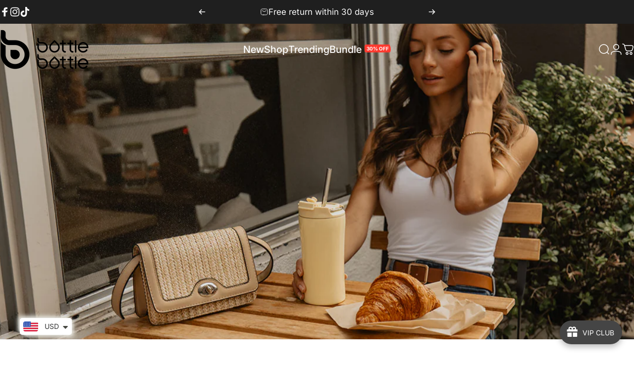

--- FILE ---
content_type: text/html; charset=utf-8
request_url: https://bottlebottle.com/?section_id=sections--16721903616097__header
body_size: 18152
content:
<div id="shopify-section-sections--16721903616097__header" class="shopify-section shopify-section-group-header-group header-section"><style>
  #shopify-section-sections--16721903616097__header {
    --section-padding-top: 12px;
    --section-padding-bottom: 12px;
    --color-background: 255 255 255;
    --color-foreground: 23 23 23;
    --color-transparent: 255 255 255;
    --color-localization: ;
  }
</style><menu-drawer id="MenuDrawer" class="menu-drawer drawer drawer--start z-30 fixed bottom-0 left-0 h-full w-full pointer-events-none"
  data-section-id="sections--16721903616097__header"
  hidden
>
  <overlay-element class="overlay fixed-modal invisible opacity-0 fixed bottom-0 left-0 w-full h-screen pointer-events-none" aria-controls="MenuDrawer" aria-expanded="false"></overlay-element>
  <div class="drawer__inner z-10 absolute top-0 flex flex-col w-full h-full overflow-hidden">
    <gesture-element class="drawer__header flex justify-between opacity-0 invisible relative" tabindex="0">
      <span class="drawer__title heading lg:text-3xl text-2xl leading-none tracking-tight"></span>
      <button class="button button--secondary button--close drawer__close hidden sm:flex items-center justify-center" type="button" is="hover-button" aria-controls="MenuDrawer" aria-expanded="false" aria-label="Close">
        <span class="btn-fill" data-fill></span>
        <span class="btn-text"><svg class="icon icon-close icon-sm" viewBox="0 0 20 20" stroke="currentColor" fill="none" xmlns="http://www.w3.org/2000/svg">
      <path stroke-linecap="round" stroke-linejoin="round" d="M5 15L15 5M5 5L15 15"></path>
    </svg></span>
      </button>
    </gesture-element>
    <div class="drawer__content opacity-0 invisible flex flex-col h-full grow shrink">
      <nav class="relative grow overflow-hidden" role="navigation">
        <ul class="drawer__scrollable drawer__menu relative w-full h-full" role="list" data-parent><li class="drawer__menu-group"><details is="accordion-details">
  <summary class="drawer__menu-item block cursor-pointer relative" aria-expanded="false">
    <span class="heading text-2xl leading-none tracking-tight">New</span><svg class="icon icon-chevron-down icon-lg" viewBox="0 0 24 24" stroke="currentColor" fill="none" xmlns="http://www.w3.org/2000/svg">
      <path stroke-linecap="round" stroke-linejoin="round" d="M6 9L12 15L18 9"></path>
    </svg></summary>
  <div class="drawer__submenu flex flex-col w-full h-full" data-parent><ul id="DrawerSubMenu-sections--16721903616097__header-1" class="drawer__scrollable flex flex-col h-full"><li class="drawer__menu-group"><details is="accordion-details">
                    <summary class="drawer__menu-item block heading text-2xl leading-none tracking-tight cursor-pointer relative" aria-expanded="false">New In<svg class="icon icon-chevron-down icon-lg" viewBox="0 0 24 24" stroke="currentColor" fill="none" xmlns="http://www.w3.org/2000/svg">
      <path stroke-linecap="round" stroke-linejoin="round" d="M6 9L12 15L18 9"></path>
    </svg></summary>
                    <div class="drawer__submenu flex flex-col w-full h-full"><div class="drawer__scrollable flex flex-col h-full">
                        <div class="horizontal-products product-grid"><div class="horizontal-product flex items-center gap-4 md:gap-6 w-full">
  <a class="horizontal-product__media media media--square relative overflow-hidden shrink-0" href="/products/hydro-x-bottle-32oz-bow"><img src="//bottlebottle.com/cdn/shop/files/HydroXBottle32ozblingbow_2.png?v=1768379522&amp;width=1080" alt="Hydro X Bottle 32oz - Bow (Per-sale)" srcset="//bottlebottle.com/cdn/shop/files/HydroXBottle32ozblingbow_2.png?v=1768379522&amp;width=180 180w, //bottlebottle.com/cdn/shop/files/HydroXBottle32ozblingbow_2.png?v=1768379522&amp;width=360 360w, //bottlebottle.com/cdn/shop/files/HydroXBottle32ozblingbow_2.png?v=1768379522&amp;width=540 540w" width="1080" height="1080" loading="lazy" is="lazy-image"></a>
  <div class="horizontal-product__details grow flex flex-col justify-start gap-1d5">
    <div class="flex flex-col gap-1">
      <div class="block"><p class="text-xs text-opacity">bottlebottle</p><a href="/products/hydro-x-bottle-32oz-bow" class="horizontal-product__title reversed-link font-medium text-base leading-tight">Hydro X Bottle 32oz - Bow (Per-sale)</a>
      </div>
    </div>
    
    <div class="flex flex-col gap-1"><div class="price flex flex-wrap items-end gap-2 text-sm"
><span class="price__regular whitespace-nowrap"><span class=money>$29.99</span></span></div>
</div>
  </div><div class="horizontal-product__quantity shrink-0 text-sm sm:block">
      <div class="grid gap-3"><button type="button" class="button button--primary button--small icon-with-text" is="hover-button" aria-controls="Quickview-sections--16721903616097__header-mega-menu-7437986627681" aria-expanded="false" aria-label="View">
                <span class="btn-fill" data-fill></span>
                <span class="btn-text"><svg class="icon icon-plus icon-2xs" viewBox="0 0 12 12" stroke="currentColor" fill="none" xmlns="http://www.w3.org/2000/svg">
      <path stroke-linecap="round" stroke-linejoin="round" d="M2.5 6H6M9.5 6H6M6 6V2.5M6 6V9.5"></path>
    </svg><span class="hidden md:block" data-sold-out="Sold Out">View</span>
                </span>
              </button>
              <quick-view id="Quickview-sections--16721903616097__header-mega-menu-7437986627681" class="quick-view x-modal drawer z-40 fixed bottom-0 left-0 h-full w-full pointer-events-none" data-product-url="/products/hydro-x-bottle-32oz-bow" role="dialog" aria-label="Choose options for Hydro X Bottle 32oz - Bow (Per-sale)" aria-modal="true" hidden>
                <overlay-element class="overlay fixed-modal invisible opacity-0 fixed bottom-0 left-0 w-full h-screen pointer-events-none" aria-controls="Quickview-sections--16721903616097__header-mega-menu-7437986627681" aria-expanded="false"></overlay-element>
                <div class="drawer__inner z-10 absolute top-0 flex flex-col w-full h-full overflow-hidden">
                  <gesture-element class="drawer__header flex justify-between opacity-0 invisible relative" tabindex="0">
                    <button class="button button--secondary button--close drawer__close z-1 absolute top-0 right-0 flex items-center justify-center opacity-0" type="button" is="hover-button" aria-controls="Quickview-sections--16721903616097__header-mega-menu-7437986627681" aria-expanded="false" aria-label="Close">
                      <span class="btn-fill" data-fill></span>
                      <span class="btn-text"><svg class="icon icon-close icon-sm" viewBox="0 0 20 20" stroke="currentColor" fill="none" xmlns="http://www.w3.org/2000/svg">
      <path stroke-linecap="round" stroke-linejoin="round" d="M5 15L15 5M5 5L15 15"></path>
    </svg></span>
                    </button>
                  </gesture-element>
                  <div class="quick-view__content drawer__content opacity-0 invisible flex flex-col h-full grow shrink"></div>
                </div>
              </quick-view></div>
    </div></div>
<div class="horizontal-product flex items-center gap-4 md:gap-6 w-full">
  <a class="horizontal-product__media media media--square relative overflow-hidden shrink-0" href="/products/active-pump-sports-bottle"><img src="//bottlebottle.com/cdn/shop/files/activepumpsportsbottleblack_1.png?v=1756281015&amp;width=1080" alt="Active-Pump Sports Bottle" srcset="//bottlebottle.com/cdn/shop/files/activepumpsportsbottleblack_1.png?v=1756281015&amp;width=180 180w, //bottlebottle.com/cdn/shop/files/activepumpsportsbottleblack_1.png?v=1756281015&amp;width=360 360w, //bottlebottle.com/cdn/shop/files/activepumpsportsbottleblack_1.png?v=1756281015&amp;width=540 540w" width="1080" height="1080" loading="lazy" is="lazy-image"></a>
  <div class="horizontal-product__details grow flex flex-col justify-start gap-1d5">
    <div class="flex flex-col gap-1">
      <div class="block"><p class="text-xs text-opacity">bottlebottle</p><a href="/products/active-pump-sports-bottle" class="horizontal-product__title reversed-link font-medium text-base leading-tight">Active-Pump Sports Bottle</a>
      </div>
    </div>
    
    <div class="flex flex-col gap-1"><div class="price price--on-sale flex flex-wrap items-end gap-2 text-sm"
><span class="sr-only">Sale price</span><span class="price__regular whitespace-nowrap"><span class=money>$79.99</span></span><span class="sr-only">Regular price</span>
    <span class="price__sale inline-flex items-center h-auto relative"><span class=money>$99.99</span></span></div>
</div>
  </div><div class="horizontal-product__quantity shrink-0 text-sm sm:block">
      <div class="grid gap-3"><button type="button" class="button button--primary button--small icon-with-text" is="hover-button" aria-controls="Quickview-sections--16721903616097__header-mega-menu-7358264180833" aria-expanded="false" aria-label="View">
                <span class="btn-fill" data-fill></span>
                <span class="btn-text"><svg class="icon icon-plus icon-2xs" viewBox="0 0 12 12" stroke="currentColor" fill="none" xmlns="http://www.w3.org/2000/svg">
      <path stroke-linecap="round" stroke-linejoin="round" d="M2.5 6H6M9.5 6H6M6 6V2.5M6 6V9.5"></path>
    </svg><span class="hidden md:block" data-sold-out="Sold Out">View</span>
                </span>
              </button>
              <quick-view id="Quickview-sections--16721903616097__header-mega-menu-7358264180833" class="quick-view x-modal drawer z-40 fixed bottom-0 left-0 h-full w-full pointer-events-none" data-product-url="/products/active-pump-sports-bottle" role="dialog" aria-label="Choose options for Active-Pump Sports Bottle" aria-modal="true" hidden>
                <overlay-element class="overlay fixed-modal invisible opacity-0 fixed bottom-0 left-0 w-full h-screen pointer-events-none" aria-controls="Quickview-sections--16721903616097__header-mega-menu-7358264180833" aria-expanded="false"></overlay-element>
                <div class="drawer__inner z-10 absolute top-0 flex flex-col w-full h-full overflow-hidden">
                  <gesture-element class="drawer__header flex justify-between opacity-0 invisible relative" tabindex="0">
                    <button class="button button--secondary button--close drawer__close z-1 absolute top-0 right-0 flex items-center justify-center opacity-0" type="button" is="hover-button" aria-controls="Quickview-sections--16721903616097__header-mega-menu-7358264180833" aria-expanded="false" aria-label="Close">
                      <span class="btn-fill" data-fill></span>
                      <span class="btn-text"><svg class="icon icon-close icon-sm" viewBox="0 0 20 20" stroke="currentColor" fill="none" xmlns="http://www.w3.org/2000/svg">
      <path stroke-linecap="round" stroke-linejoin="round" d="M5 15L15 5M5 5L15 15"></path>
    </svg></span>
                    </button>
                  </gesture-element>
                  <div class="quick-view__content drawer__content opacity-0 invisible flex flex-col h-full grow shrink"></div>
                </div>
              </quick-view></div>
    </div></div>
<div class="horizontal-product flex items-center gap-4 md:gap-6 w-full">
  <a class="horizontal-product__media media media--square relative overflow-hidden shrink-0" href="/products/aquaguard-bottle-20oz"><img src="//bottlebottle.com/cdn/shop/files/AquaGuard_Bottle_Pastel_Cloud_2.jpg?v=1767497286&amp;width=1080" alt="AquaGuard Bottle 20oz" srcset="//bottlebottle.com/cdn/shop/files/AquaGuard_Bottle_Pastel_Cloud_2.jpg?v=1767497286&amp;width=180 180w, //bottlebottle.com/cdn/shop/files/AquaGuard_Bottle_Pastel_Cloud_2.jpg?v=1767497286&amp;width=360 360w, //bottlebottle.com/cdn/shop/files/AquaGuard_Bottle_Pastel_Cloud_2.jpg?v=1767497286&amp;width=540 540w" width="1080" height="1080" loading="lazy" is="lazy-image"></a>
  <div class="horizontal-product__details grow flex flex-col justify-start gap-1d5">
    <div class="flex flex-col gap-1">
      <div class="block"><p class="text-xs text-opacity">bottlebottle</p><a href="/products/aquaguard-bottle-20oz" class="horizontal-product__title reversed-link font-medium text-base leading-tight">AquaGuard Bottle 20oz</a>
      </div>
    </div>
    
    <div class="flex flex-col gap-1"><div class="price flex flex-wrap items-end gap-2 text-sm"
><span class="price__regular whitespace-nowrap"><span class=money>$21.99</span></span></div>
</div>
  </div><div class="horizontal-product__quantity shrink-0 text-sm sm:block">
      <div class="grid gap-3"><button type="button" class="button button--primary button--small icon-with-text" is="hover-button" aria-controls="Quickview-sections--16721903616097__header-mega-menu-7347809157217" aria-expanded="false" aria-label="View">
                <span class="btn-fill" data-fill></span>
                <span class="btn-text"><svg class="icon icon-plus icon-2xs" viewBox="0 0 12 12" stroke="currentColor" fill="none" xmlns="http://www.w3.org/2000/svg">
      <path stroke-linecap="round" stroke-linejoin="round" d="M2.5 6H6M9.5 6H6M6 6V2.5M6 6V9.5"></path>
    </svg><span class="hidden md:block" data-sold-out="Sold Out">View</span>
                </span>
              </button>
              <quick-view id="Quickview-sections--16721903616097__header-mega-menu-7347809157217" class="quick-view x-modal drawer z-40 fixed bottom-0 left-0 h-full w-full pointer-events-none" data-product-url="/products/aquaguard-bottle-20oz" role="dialog" aria-label="Choose options for AquaGuard Bottle 20oz" aria-modal="true" hidden>
                <overlay-element class="overlay fixed-modal invisible opacity-0 fixed bottom-0 left-0 w-full h-screen pointer-events-none" aria-controls="Quickview-sections--16721903616097__header-mega-menu-7347809157217" aria-expanded="false"></overlay-element>
                <div class="drawer__inner z-10 absolute top-0 flex flex-col w-full h-full overflow-hidden">
                  <gesture-element class="drawer__header flex justify-between opacity-0 invisible relative" tabindex="0">
                    <button class="button button--secondary button--close drawer__close z-1 absolute top-0 right-0 flex items-center justify-center opacity-0" type="button" is="hover-button" aria-controls="Quickview-sections--16721903616097__header-mega-menu-7347809157217" aria-expanded="false" aria-label="Close">
                      <span class="btn-fill" data-fill></span>
                      <span class="btn-text"><svg class="icon icon-close icon-sm" viewBox="0 0 20 20" stroke="currentColor" fill="none" xmlns="http://www.w3.org/2000/svg">
      <path stroke-linecap="round" stroke-linejoin="round" d="M5 15L15 5M5 5L15 15"></path>
    </svg></span>
                    </button>
                  </gesture-element>
                  <div class="quick-view__content drawer__content opacity-0 invisible flex flex-col h-full grow shrink"></div>
                </div>
              </quick-view></div>
    </div></div>
<div class="horizontal-product flex items-center gap-4 md:gap-6 w-full">
  <a class="horizontal-product__media media media--square relative overflow-hidden shrink-0" href="/products/carrybrew-tumbler-18oz"><img src="//bottlebottle.com/cdn/shop/files/classictumbler18oz_4.png?v=1743413840&amp;width=1080" alt="CarryBrew Tumbler 18oz" srcset="//bottlebottle.com/cdn/shop/files/classictumbler18oz_4.png?v=1743413840&amp;width=180 180w, //bottlebottle.com/cdn/shop/files/classictumbler18oz_4.png?v=1743413840&amp;width=360 360w, //bottlebottle.com/cdn/shop/files/classictumbler18oz_4.png?v=1743413840&amp;width=540 540w" width="1080" height="1080" loading="lazy" is="lazy-image"></a>
  <div class="horizontal-product__details grow flex flex-col justify-start gap-1d5">
    <div class="flex flex-col gap-1">
      <div class="block"><p class="text-xs text-opacity">bottlebottle</p><a href="/products/carrybrew-tumbler-18oz" class="horizontal-product__title reversed-link font-medium text-base leading-tight">CarryBrew Tumbler 18oz</a>
      </div>
    </div>
    
    <div class="flex flex-col gap-1"><div class="price flex flex-wrap items-end gap-2 text-sm"
><span class="price__regular whitespace-nowrap"><span class=money>$18.99</span></span></div>
</div>
  </div><div class="horizontal-product__quantity shrink-0 text-sm sm:block">
      <div class="grid gap-3"><button type="button" class="button button--primary button--small icon-with-text" is="hover-button" aria-controls="Quickview-sections--16721903616097__header-mega-menu-7282281545825" aria-expanded="false" aria-label="View">
                <span class="btn-fill" data-fill></span>
                <span class="btn-text"><svg class="icon icon-plus icon-2xs" viewBox="0 0 12 12" stroke="currentColor" fill="none" xmlns="http://www.w3.org/2000/svg">
      <path stroke-linecap="round" stroke-linejoin="round" d="M2.5 6H6M9.5 6H6M6 6V2.5M6 6V9.5"></path>
    </svg><span class="hidden md:block" data-sold-out="Sold Out">View</span>
                </span>
              </button>
              <quick-view id="Quickview-sections--16721903616097__header-mega-menu-7282281545825" class="quick-view x-modal drawer z-40 fixed bottom-0 left-0 h-full w-full pointer-events-none" data-product-url="/products/carrybrew-tumbler-18oz" role="dialog" aria-label="Choose options for CarryBrew Tumbler 18oz" aria-modal="true" hidden>
                <overlay-element class="overlay fixed-modal invisible opacity-0 fixed bottom-0 left-0 w-full h-screen pointer-events-none" aria-controls="Quickview-sections--16721903616097__header-mega-menu-7282281545825" aria-expanded="false"></overlay-element>
                <div class="drawer__inner z-10 absolute top-0 flex flex-col w-full h-full overflow-hidden">
                  <gesture-element class="drawer__header flex justify-between opacity-0 invisible relative" tabindex="0">
                    <button class="button button--secondary button--close drawer__close z-1 absolute top-0 right-0 flex items-center justify-center opacity-0" type="button" is="hover-button" aria-controls="Quickview-sections--16721903616097__header-mega-menu-7282281545825" aria-expanded="false" aria-label="Close">
                      <span class="btn-fill" data-fill></span>
                      <span class="btn-text"><svg class="icon icon-close icon-sm" viewBox="0 0 20 20" stroke="currentColor" fill="none" xmlns="http://www.w3.org/2000/svg">
      <path stroke-linecap="round" stroke-linejoin="round" d="M5 15L15 5M5 5L15 15"></path>
    </svg></span>
                    </button>
                  </gesture-element>
                  <div class="quick-view__content drawer__content opacity-0 invisible flex flex-col h-full grow shrink"></div>
                </div>
              </quick-view></div>
    </div></div>
</div>
                      </div>
                      <div class="drawer__sticky w-full">
                        <a class="button button--primary icon-with-text w-full" href="/collections/new-arrivals" is="hover-link">
                          <span class="btn-fill" data-fill></span>
                          <span class="btn-text">
                            All New In
                            (17)<svg class="icon icon-arrow-right icon-sm transform" viewBox="0 0 21 20" stroke="currentColor" fill="none" xmlns="http://www.w3.org/2000/svg">
      <path stroke-linecap="round" stroke-linejoin="round" d="M3 10H18M18 10L12.1667 4.16675M18 10L12.1667 15.8334"></path>
    </svg></span>
                        </a>
                      </div>
                    </div>
                  </details></li><li class="drawer__menu-group"><details is="accordion-details">
                    <summary class="drawer__menu-item block heading text-2xl leading-none tracking-tight cursor-pointer relative" aria-expanded="false">New Colors<svg class="icon icon-chevron-down icon-lg" viewBox="0 0 24 24" stroke="currentColor" fill="none" xmlns="http://www.w3.org/2000/svg">
      <path stroke-linecap="round" stroke-linejoin="round" d="M6 9L12 15L18 9"></path>
    </svg></summary>
                    <div class="drawer__submenu flex flex-col w-full h-full"><div class="drawer__scrollable flex flex-col h-full">
                        <div class="horizontal-products product-grid"><div class="horizontal-product flex items-center gap-4 md:gap-6 w-full">
  <a class="horizontal-product__media media media--square relative overflow-hidden shrink-0" href="/products/hippo-hydrox-bottle-32oz"><img src="//bottlebottle.com/cdn/shop/files/HydroXBottle32ozEdenGroves_1.png?v=1768379522&amp;width=1080" alt="Hydro X Bottle 32oz" srcset="//bottlebottle.com/cdn/shop/files/HydroXBottle32ozEdenGroves_1.png?v=1768379522&amp;width=180 180w, //bottlebottle.com/cdn/shop/files/HydroXBottle32ozEdenGroves_1.png?v=1768379522&amp;width=360 360w, //bottlebottle.com/cdn/shop/files/HydroXBottle32ozEdenGroves_1.png?v=1768379522&amp;width=540 540w" width="1080" height="1080" loading="lazy" is="lazy-image"></a>
  <div class="horizontal-product__details grow flex flex-col justify-start gap-1d5">
    <div class="flex flex-col gap-1">
      <div class="block"><p class="text-xs text-opacity">bottlebottle</p><a href="/products/hippo-hydrox-bottle-32oz" class="horizontal-product__title reversed-link font-medium text-base leading-tight">Hydro X Bottle 32oz</a>
      </div>
    </div>
    
    <div class="flex flex-col gap-1"><div class="price flex flex-wrap items-end gap-2 text-sm"
><span class="price__regular whitespace-nowrap"><small>From</small> <span class=money>$27.99</span></span></div>
</div>
  </div><div class="horizontal-product__quantity shrink-0 text-sm sm:block">
      <div class="grid gap-3"><button type="button" class="button button--primary button--small icon-with-text" is="hover-button" aria-controls="Quickview-sections--16721903616097__header-mega-menu-6961509466209" aria-expanded="false" aria-label="View">
                <span class="btn-fill" data-fill></span>
                <span class="btn-text"><svg class="icon icon-plus icon-2xs" viewBox="0 0 12 12" stroke="currentColor" fill="none" xmlns="http://www.w3.org/2000/svg">
      <path stroke-linecap="round" stroke-linejoin="round" d="M2.5 6H6M9.5 6H6M6 6V2.5M6 6V9.5"></path>
    </svg><span class="hidden md:block" data-sold-out="Sold Out">View</span>
                </span>
              </button>
              <quick-view id="Quickview-sections--16721903616097__header-mega-menu-6961509466209" class="quick-view x-modal drawer z-40 fixed bottom-0 left-0 h-full w-full pointer-events-none" data-product-url="/products/hippo-hydrox-bottle-32oz" role="dialog" aria-label="Choose options for Hydro X Bottle 32oz" aria-modal="true" hidden>
                <overlay-element class="overlay fixed-modal invisible opacity-0 fixed bottom-0 left-0 w-full h-screen pointer-events-none" aria-controls="Quickview-sections--16721903616097__header-mega-menu-6961509466209" aria-expanded="false"></overlay-element>
                <div class="drawer__inner z-10 absolute top-0 flex flex-col w-full h-full overflow-hidden">
                  <gesture-element class="drawer__header flex justify-between opacity-0 invisible relative" tabindex="0">
                    <button class="button button--secondary button--close drawer__close z-1 absolute top-0 right-0 flex items-center justify-center opacity-0" type="button" is="hover-button" aria-controls="Quickview-sections--16721903616097__header-mega-menu-6961509466209" aria-expanded="false" aria-label="Close">
                      <span class="btn-fill" data-fill></span>
                      <span class="btn-text"><svg class="icon icon-close icon-sm" viewBox="0 0 20 20" stroke="currentColor" fill="none" xmlns="http://www.w3.org/2000/svg">
      <path stroke-linecap="round" stroke-linejoin="round" d="M5 15L15 5M5 5L15 15"></path>
    </svg></span>
                    </button>
                  </gesture-element>
                  <div class="quick-view__content drawer__content opacity-0 invisible flex flex-col h-full grow shrink"></div>
                </div>
              </quick-view></div>
    </div></div>
<div class="horizontal-product flex items-center gap-4 md:gap-6 w-full">
  <a class="horizontal-product__media media media--square relative overflow-hidden shrink-0" href="/products/24oz-insulated-water-bottle"><img src="//bottlebottle.com/cdn/shop/files/MagicCube24ozEdenGrove_1.jpg?v=1768380775&amp;width=1080" alt="Magic Cube 24oz" srcset="//bottlebottle.com/cdn/shop/files/MagicCube24ozEdenGrove_1.jpg?v=1768380775&amp;width=180 180w, //bottlebottle.com/cdn/shop/files/MagicCube24ozEdenGrove_1.jpg?v=1768380775&amp;width=360 360w, //bottlebottle.com/cdn/shop/files/MagicCube24ozEdenGrove_1.jpg?v=1768380775&amp;width=540 540w" width="1080" height="1080" loading="lazy" is="lazy-image"></a>
  <div class="horizontal-product__details grow flex flex-col justify-start gap-1d5">
    <div class="flex flex-col gap-1">
      <div class="block"><p class="text-xs text-opacity">bottlebottle</p><a href="/products/24oz-insulated-water-bottle" class="horizontal-product__title reversed-link font-medium text-base leading-tight">Magic Cube 24oz</a>
      </div>
    </div>
    
    <div class="flex flex-col gap-1"><div class="price flex flex-wrap items-end gap-2 text-sm"
><span class="price__regular whitespace-nowrap"><small>From</small> <span class=money>$24.99</span></span></div>
</div>
  </div><div class="horizontal-product__quantity shrink-0 text-sm sm:block">
      <div class="grid gap-3"><button type="button" class="button button--primary button--small icon-with-text" is="hover-button" aria-controls="Quickview-sections--16721903616097__header-mega-menu-6846868455521" aria-expanded="false" aria-label="View">
                <span class="btn-fill" data-fill></span>
                <span class="btn-text"><svg class="icon icon-plus icon-2xs" viewBox="0 0 12 12" stroke="currentColor" fill="none" xmlns="http://www.w3.org/2000/svg">
      <path stroke-linecap="round" stroke-linejoin="round" d="M2.5 6H6M9.5 6H6M6 6V2.5M6 6V9.5"></path>
    </svg><span class="hidden md:block" data-sold-out="Sold Out">View</span>
                </span>
              </button>
              <quick-view id="Quickview-sections--16721903616097__header-mega-menu-6846868455521" class="quick-view x-modal drawer z-40 fixed bottom-0 left-0 h-full w-full pointer-events-none" data-product-url="/products/24oz-insulated-water-bottle" role="dialog" aria-label="Choose options for Magic Cube 24oz" aria-modal="true" hidden>
                <overlay-element class="overlay fixed-modal invisible opacity-0 fixed bottom-0 left-0 w-full h-screen pointer-events-none" aria-controls="Quickview-sections--16721903616097__header-mega-menu-6846868455521" aria-expanded="false"></overlay-element>
                <div class="drawer__inner z-10 absolute top-0 flex flex-col w-full h-full overflow-hidden">
                  <gesture-element class="drawer__header flex justify-between opacity-0 invisible relative" tabindex="0">
                    <button class="button button--secondary button--close drawer__close z-1 absolute top-0 right-0 flex items-center justify-center opacity-0" type="button" is="hover-button" aria-controls="Quickview-sections--16721903616097__header-mega-menu-6846868455521" aria-expanded="false" aria-label="Close">
                      <span class="btn-fill" data-fill></span>
                      <span class="btn-text"><svg class="icon icon-close icon-sm" viewBox="0 0 20 20" stroke="currentColor" fill="none" xmlns="http://www.w3.org/2000/svg">
      <path stroke-linecap="round" stroke-linejoin="round" d="M5 15L15 5M5 5L15 15"></path>
    </svg></span>
                    </button>
                  </gesture-element>
                  <div class="quick-view__content drawer__content opacity-0 invisible flex flex-col h-full grow shrink"></div>
                </div>
              </quick-view></div>
    </div></div>
<div class="horizontal-product flex items-center gap-4 md:gap-6 w-full">
  <a class="horizontal-product__media media media--square relative overflow-hidden shrink-0" href="/products/beakcup"><img src="//bottlebottle.com/cdn/shop/files/TravelMug350mlFlourishingFlowers_1.jpg?v=1767855637&amp;width=1080" alt="BeakCup" srcset="//bottlebottle.com/cdn/shop/files/TravelMug350mlFlourishingFlowers_1.jpg?v=1767855637&amp;width=180 180w, //bottlebottle.com/cdn/shop/files/TravelMug350mlFlourishingFlowers_1.jpg?v=1767855637&amp;width=360 360w, //bottlebottle.com/cdn/shop/files/TravelMug350mlFlourishingFlowers_1.jpg?v=1767855637&amp;width=540 540w" width="1080" height="1080" loading="lazy" is="lazy-image"></a>
  <div class="horizontal-product__details grow flex flex-col justify-start gap-1d5">
    <div class="flex flex-col gap-1">
      <div class="block"><p class="text-xs text-opacity">bottlebottle</p><a href="/products/beakcup" class="horizontal-product__title reversed-link font-medium text-base leading-tight">BeakCup</a>
      </div>
    </div>
    
    <div class="flex flex-col gap-1"><div class="price flex flex-wrap items-end gap-2 text-sm"
><span class="price__regular whitespace-nowrap"><small>From</small> <span class=money>$21.99</span></span></div>
</div>
  </div><div class="horizontal-product__quantity shrink-0 text-sm sm:block">
      <div class="grid gap-3"><span class="button button--primary button--small" disabled="disabled">Sold Out</span></div>
    </div></div>
</div>
                      </div>
                      <div class="drawer__sticky w-full">
                        <a class="button button--primary icon-with-text w-full" href="/collections/bottles" is="hover-link">
                          <span class="btn-fill" data-fill></span>
                          <span class="btn-text">
                            All New Colors
                            (16)<svg class="icon icon-arrow-right icon-sm transform" viewBox="0 0 21 20" stroke="currentColor" fill="none" xmlns="http://www.w3.org/2000/svg">
      <path stroke-linecap="round" stroke-linejoin="round" d="M3 10H18M18 10L12.1667 4.16675M18 10L12.1667 15.8334"></path>
    </svg></span>
                        </a>
                      </div>
                    </div>
                  </details></li><li class="drawer__menu-group drawer__promotions">
            <ul class="mega-menu__list grid grid-cols-2 w-full h-full" role="list" tabindex="-1"><li class="drawer__menu-group mega-menu__item flex opacity-0 w-full">
                    <div class="media-card media-card--standard media-card--overlap">
                      <a class="media-card__link flex flex-col w-full h-full relative" href="/products/aquaguard-bottle-20oz"
                        aria-label="AquaGuard Bottle"
                        style="--color-foreground: 255 255 255;--color-overlay: 23 23 23;--overlay-opacity: 0.0;"
                      ><div class="badges z-2 absolute grid gap-3 pointer-events-none">
                            <span class="badge badge--onsale flex items-center gap-1d5 font-medium leading-none">New Arrival</span>
                          </div><div class="media media--adapt relative overflow-hidden"><img src="//bottlebottle.com/cdn/shop/files/New_in.jpg?v=1767766668&amp;width=1000" alt="" srcset="//bottlebottle.com/cdn/shop/files/New_in.jpg?v=1767766668&amp;width=180 180w, //bottlebottle.com/cdn/shop/files/New_in.jpg?v=1767766668&amp;width=360 360w, //bottlebottle.com/cdn/shop/files/New_in.jpg?v=1767766668&amp;width=540 540w, //bottlebottle.com/cdn/shop/files/New_in.jpg?v=1767766668&amp;width=720 720w, //bottlebottle.com/cdn/shop/files/New_in.jpg?v=1767766668&amp;width=900 900w" width="1000" height="1250" loading="lazy" is="lazy-image"></div><div class="media-card__content flex justify-between items-center gap-4 w-full">
                            <div class="media-card__text opacity-0 shrink-1 grid gap-0d5"><p>
                                  <span class="heading reversed-link text-lg tracking-tighter leading-tight">AquaGuard Bottle</span>
                                </p><p class="leading-none text-xs xl:text-sm hidden md:block">Cold. Fizzy. Crispy.</p></div><svg class="icon icon-arrow-right icon-xs transform shrink-0 hidden md:block" viewBox="0 0 21 20" stroke="currentColor" fill="none" xmlns="http://www.w3.org/2000/svg">
      <path stroke-linecap="round" stroke-linejoin="round" d="M3 10H18M18 10L12.1667 4.16675M18 10L12.1667 15.8334"></path>
    </svg></div></a>
                    </div>
                  </li><li class="drawer__menu-group mega-menu__item flex opacity-0 w-full">
                    <div class="media-card media-card--standard media-card--overlap">
                      <a class="media-card__link flex flex-col w-full h-full relative" href="/products/24oz-insulated-water-bottle"
                        aria-label="Bow Design"
                        style="--color-foreground: 255 255 255;--color-overlay: 23 23 23;--overlay-opacity: 0.0;"
                      ><div class="media media--adapt relative overflow-hidden"><img src="//bottlebottle.com/cdn/shop/files/promotion_2.jpg?v=1767850596&amp;width=1000" alt="" srcset="//bottlebottle.com/cdn/shop/files/promotion_2.jpg?v=1767850596&amp;width=180 180w, //bottlebottle.com/cdn/shop/files/promotion_2.jpg?v=1767850596&amp;width=360 360w, //bottlebottle.com/cdn/shop/files/promotion_2.jpg?v=1767850596&amp;width=540 540w, //bottlebottle.com/cdn/shop/files/promotion_2.jpg?v=1767850596&amp;width=720 720w, //bottlebottle.com/cdn/shop/files/promotion_2.jpg?v=1767850596&amp;width=900 900w" width="1000" height="1499" loading="lazy" is="lazy-image"></div><div class="media-card__content flex justify-between items-center gap-4 w-full">
                            <div class="media-card__text opacity-0 shrink-1 grid gap-0d5"><p>
                                  <span class="heading reversed-link text-lg tracking-tighter leading-tight">Bow Design</span>
                                </p><p class="leading-none text-xs xl:text-sm hidden md:block">Shop now</p></div><svg class="icon icon-arrow-right icon-xs transform shrink-0 hidden md:block" viewBox="0 0 21 20" stroke="currentColor" fill="none" xmlns="http://www.w3.org/2000/svg">
      <path stroke-linecap="round" stroke-linejoin="round" d="M3 10H18M18 10L12.1667 4.16675M18 10L12.1667 15.8334"></path>
    </svg></div></a>
                    </div>
                  </li></ul>
          </li><li class="mega-menu__footer">
            <a class="button button--primary icon-with-text w-full" href="/collections/new-arrivals" is="hover-link">
              <span class="btn-fill" data-fill></span>
              <span class="btn-text">View All New Arrivals</span>
            </a>
          </li></ul></div>
</details>
</li><li class="drawer__menu-group"><details is="accordion-details">
  <summary class="drawer__menu-item block cursor-pointer relative" aria-expanded="false">
    <span class="heading text-2xl leading-none tracking-tight">Shop</span><svg class="icon icon-chevron-down icon-lg" viewBox="0 0 24 24" stroke="currentColor" fill="none" xmlns="http://www.w3.org/2000/svg">
      <path stroke-linecap="round" stroke-linejoin="round" d="M6 9L12 15L18 9"></path>
    </svg></summary>
  <div class="drawer__submenu flex flex-col w-full h-full" data-parent><ul id="DrawerSubMenu-sections--16721903616097__header-2" class="drawer__scrollable flex flex-col h-full"><li class="drawer__menu-group"><details is="accordion-details">
                    <summary class="drawer__menu-item block heading text-2xl leading-none tracking-tight cursor-pointer relative" aria-expanded="false">Bottles<svg class="icon icon-chevron-down icon-lg" viewBox="0 0 24 24" stroke="currentColor" fill="none" xmlns="http://www.w3.org/2000/svg">
      <path stroke-linecap="round" stroke-linejoin="round" d="M6 9L12 15L18 9"></path>
    </svg></summary>
                    <div class="drawer__submenu flex flex-col w-full h-full"><div class="drawer__scrollable flex flex-col h-full">
                        <div class="horizontal-products product-grid"><div class="horizontal-product flex items-center gap-4 md:gap-6 w-full">
  <a class="horizontal-product__media media media--square relative overflow-hidden shrink-0" href="/products/hippo-hydrox-bottle-32oz"><img src="//bottlebottle.com/cdn/shop/files/HydroXBottle32ozEdenGroves_1.png?v=1768379522&amp;width=1080" alt="Hydro X Bottle 32oz" srcset="//bottlebottle.com/cdn/shop/files/HydroXBottle32ozEdenGroves_1.png?v=1768379522&amp;width=180 180w, //bottlebottle.com/cdn/shop/files/HydroXBottle32ozEdenGroves_1.png?v=1768379522&amp;width=360 360w, //bottlebottle.com/cdn/shop/files/HydroXBottle32ozEdenGroves_1.png?v=1768379522&amp;width=540 540w" width="1080" height="1080" loading="lazy" is="lazy-image"></a>
  <div class="horizontal-product__details grow flex flex-col justify-start gap-1d5">
    <div class="flex flex-col gap-1">
      <div class="block"><p class="text-xs text-opacity">bottlebottle</p><a href="/products/hippo-hydrox-bottle-32oz" class="horizontal-product__title reversed-link font-medium text-base leading-tight">Hydro X Bottle 32oz</a>
      </div>
    </div>
    
    <div class="flex flex-col gap-1"><div class="price flex flex-wrap items-end gap-2 text-sm"
><span class="price__regular whitespace-nowrap"><small>From</small> <span class=money>$27.99</span></span></div>
</div>
  </div><div class="horizontal-product__quantity shrink-0 text-sm sm:block">
      <div class="grid gap-3"><button type="button" class="button button--primary button--small icon-with-text" is="hover-button" aria-controls="Quickview-sections--16721903616097__header-mega_menu_tab_cMd9ET-6961509466209" aria-expanded="false" aria-label="View">
                <span class="btn-fill" data-fill></span>
                <span class="btn-text"><svg class="icon icon-plus icon-2xs" viewBox="0 0 12 12" stroke="currentColor" fill="none" xmlns="http://www.w3.org/2000/svg">
      <path stroke-linecap="round" stroke-linejoin="round" d="M2.5 6H6M9.5 6H6M6 6V2.5M6 6V9.5"></path>
    </svg><span class="hidden md:block" data-sold-out="Sold Out">View</span>
                </span>
              </button>
              <quick-view id="Quickview-sections--16721903616097__header-mega_menu_tab_cMd9ET-6961509466209" class="quick-view x-modal drawer z-40 fixed bottom-0 left-0 h-full w-full pointer-events-none" data-product-url="/products/hippo-hydrox-bottle-32oz" role="dialog" aria-label="Choose options for Hydro X Bottle 32oz" aria-modal="true" hidden>
                <overlay-element class="overlay fixed-modal invisible opacity-0 fixed bottom-0 left-0 w-full h-screen pointer-events-none" aria-controls="Quickview-sections--16721903616097__header-mega_menu_tab_cMd9ET-6961509466209" aria-expanded="false"></overlay-element>
                <div class="drawer__inner z-10 absolute top-0 flex flex-col w-full h-full overflow-hidden">
                  <gesture-element class="drawer__header flex justify-between opacity-0 invisible relative" tabindex="0">
                    <button class="button button--secondary button--close drawer__close z-1 absolute top-0 right-0 flex items-center justify-center opacity-0" type="button" is="hover-button" aria-controls="Quickview-sections--16721903616097__header-mega_menu_tab_cMd9ET-6961509466209" aria-expanded="false" aria-label="Close">
                      <span class="btn-fill" data-fill></span>
                      <span class="btn-text"><svg class="icon icon-close icon-sm" viewBox="0 0 20 20" stroke="currentColor" fill="none" xmlns="http://www.w3.org/2000/svg">
      <path stroke-linecap="round" stroke-linejoin="round" d="M5 15L15 5M5 5L15 15"></path>
    </svg></span>
                    </button>
                  </gesture-element>
                  <div class="quick-view__content drawer__content opacity-0 invisible flex flex-col h-full grow shrink"></div>
                </div>
              </quick-view></div>
    </div></div>
<div class="horizontal-product flex items-center gap-4 md:gap-6 w-full">
  <a class="horizontal-product__media media media--square relative overflow-hidden shrink-0" href="/products/24oz-insulated-water-bottle"><img src="//bottlebottle.com/cdn/shop/files/MagicCube24ozEdenGrove_1.jpg?v=1768380775&amp;width=1080" alt="Magic Cube 24oz" srcset="//bottlebottle.com/cdn/shop/files/MagicCube24ozEdenGrove_1.jpg?v=1768380775&amp;width=180 180w, //bottlebottle.com/cdn/shop/files/MagicCube24ozEdenGrove_1.jpg?v=1768380775&amp;width=360 360w, //bottlebottle.com/cdn/shop/files/MagicCube24ozEdenGrove_1.jpg?v=1768380775&amp;width=540 540w" width="1080" height="1080" loading="lazy" is="lazy-image"></a>
  <div class="horizontal-product__details grow flex flex-col justify-start gap-1d5">
    <div class="flex flex-col gap-1">
      <div class="block"><p class="text-xs text-opacity">bottlebottle</p><a href="/products/24oz-insulated-water-bottle" class="horizontal-product__title reversed-link font-medium text-base leading-tight">Magic Cube 24oz</a>
      </div>
    </div>
    
    <div class="flex flex-col gap-1"><div class="price flex flex-wrap items-end gap-2 text-sm"
><span class="price__regular whitespace-nowrap"><small>From</small> <span class=money>$24.99</span></span></div>
</div>
  </div><div class="horizontal-product__quantity shrink-0 text-sm sm:block">
      <div class="grid gap-3"><button type="button" class="button button--primary button--small icon-with-text" is="hover-button" aria-controls="Quickview-sections--16721903616097__header-mega_menu_tab_cMd9ET-6846868455521" aria-expanded="false" aria-label="View">
                <span class="btn-fill" data-fill></span>
                <span class="btn-text"><svg class="icon icon-plus icon-2xs" viewBox="0 0 12 12" stroke="currentColor" fill="none" xmlns="http://www.w3.org/2000/svg">
      <path stroke-linecap="round" stroke-linejoin="round" d="M2.5 6H6M9.5 6H6M6 6V2.5M6 6V9.5"></path>
    </svg><span class="hidden md:block" data-sold-out="Sold Out">View</span>
                </span>
              </button>
              <quick-view id="Quickview-sections--16721903616097__header-mega_menu_tab_cMd9ET-6846868455521" class="quick-view x-modal drawer z-40 fixed bottom-0 left-0 h-full w-full pointer-events-none" data-product-url="/products/24oz-insulated-water-bottle" role="dialog" aria-label="Choose options for Magic Cube 24oz" aria-modal="true" hidden>
                <overlay-element class="overlay fixed-modal invisible opacity-0 fixed bottom-0 left-0 w-full h-screen pointer-events-none" aria-controls="Quickview-sections--16721903616097__header-mega_menu_tab_cMd9ET-6846868455521" aria-expanded="false"></overlay-element>
                <div class="drawer__inner z-10 absolute top-0 flex flex-col w-full h-full overflow-hidden">
                  <gesture-element class="drawer__header flex justify-between opacity-0 invisible relative" tabindex="0">
                    <button class="button button--secondary button--close drawer__close z-1 absolute top-0 right-0 flex items-center justify-center opacity-0" type="button" is="hover-button" aria-controls="Quickview-sections--16721903616097__header-mega_menu_tab_cMd9ET-6846868455521" aria-expanded="false" aria-label="Close">
                      <span class="btn-fill" data-fill></span>
                      <span class="btn-text"><svg class="icon icon-close icon-sm" viewBox="0 0 20 20" stroke="currentColor" fill="none" xmlns="http://www.w3.org/2000/svg">
      <path stroke-linecap="round" stroke-linejoin="round" d="M5 15L15 5M5 5L15 15"></path>
    </svg></span>
                    </button>
                  </gesture-element>
                  <div class="quick-view__content drawer__content opacity-0 invisible flex flex-col h-full grow shrink"></div>
                </div>
              </quick-view></div>
    </div></div>
<div class="horizontal-product flex items-center gap-4 md:gap-6 w-full">
  <a class="horizontal-product__media media media--square relative overflow-hidden shrink-0" href="/products/aquaguard-bottle-20oz"><img src="//bottlebottle.com/cdn/shop/files/AquaGuard_Bottle_Pastel_Cloud_2.jpg?v=1767497286&amp;width=1080" alt="AquaGuard Bottle 20oz" srcset="//bottlebottle.com/cdn/shop/files/AquaGuard_Bottle_Pastel_Cloud_2.jpg?v=1767497286&amp;width=180 180w, //bottlebottle.com/cdn/shop/files/AquaGuard_Bottle_Pastel_Cloud_2.jpg?v=1767497286&amp;width=360 360w, //bottlebottle.com/cdn/shop/files/AquaGuard_Bottle_Pastel_Cloud_2.jpg?v=1767497286&amp;width=540 540w" width="1080" height="1080" loading="lazy" is="lazy-image"></a>
  <div class="horizontal-product__details grow flex flex-col justify-start gap-1d5">
    <div class="flex flex-col gap-1">
      <div class="block"><p class="text-xs text-opacity">bottlebottle</p><a href="/products/aquaguard-bottle-20oz" class="horizontal-product__title reversed-link font-medium text-base leading-tight">AquaGuard Bottle 20oz</a>
      </div>
    </div>
    
    <div class="flex flex-col gap-1"><div class="price flex flex-wrap items-end gap-2 text-sm"
><span class="price__regular whitespace-nowrap"><span class=money>$21.99</span></span></div>
</div>
  </div><div class="horizontal-product__quantity shrink-0 text-sm sm:block">
      <div class="grid gap-3"><button type="button" class="button button--primary button--small icon-with-text" is="hover-button" aria-controls="Quickview-sections--16721903616097__header-mega_menu_tab_cMd9ET-7347809157217" aria-expanded="false" aria-label="View">
                <span class="btn-fill" data-fill></span>
                <span class="btn-text"><svg class="icon icon-plus icon-2xs" viewBox="0 0 12 12" stroke="currentColor" fill="none" xmlns="http://www.w3.org/2000/svg">
      <path stroke-linecap="round" stroke-linejoin="round" d="M2.5 6H6M9.5 6H6M6 6V2.5M6 6V9.5"></path>
    </svg><span class="hidden md:block" data-sold-out="Sold Out">View</span>
                </span>
              </button>
              <quick-view id="Quickview-sections--16721903616097__header-mega_menu_tab_cMd9ET-7347809157217" class="quick-view x-modal drawer z-40 fixed bottom-0 left-0 h-full w-full pointer-events-none" data-product-url="/products/aquaguard-bottle-20oz" role="dialog" aria-label="Choose options for AquaGuard Bottle 20oz" aria-modal="true" hidden>
                <overlay-element class="overlay fixed-modal invisible opacity-0 fixed bottom-0 left-0 w-full h-screen pointer-events-none" aria-controls="Quickview-sections--16721903616097__header-mega_menu_tab_cMd9ET-7347809157217" aria-expanded="false"></overlay-element>
                <div class="drawer__inner z-10 absolute top-0 flex flex-col w-full h-full overflow-hidden">
                  <gesture-element class="drawer__header flex justify-between opacity-0 invisible relative" tabindex="0">
                    <button class="button button--secondary button--close drawer__close z-1 absolute top-0 right-0 flex items-center justify-center opacity-0" type="button" is="hover-button" aria-controls="Quickview-sections--16721903616097__header-mega_menu_tab_cMd9ET-7347809157217" aria-expanded="false" aria-label="Close">
                      <span class="btn-fill" data-fill></span>
                      <span class="btn-text"><svg class="icon icon-close icon-sm" viewBox="0 0 20 20" stroke="currentColor" fill="none" xmlns="http://www.w3.org/2000/svg">
      <path stroke-linecap="round" stroke-linejoin="round" d="M5 15L15 5M5 5L15 15"></path>
    </svg></span>
                    </button>
                  </gesture-element>
                  <div class="quick-view__content drawer__content opacity-0 invisible flex flex-col h-full grow shrink"></div>
                </div>
              </quick-view></div>
    </div></div>
<div class="horizontal-product flex items-center gap-4 md:gap-6 w-full">
  <a class="horizontal-product__media media media--square relative overflow-hidden shrink-0" href="/products/gripgo-bottle-600ml"><img src="//bottlebottle.com/cdn/shop/files/FlaskBottle600mlcow_1.jpg?v=1752031568&amp;width=1080" alt="GripGo Bottle 600ml" srcset="//bottlebottle.com/cdn/shop/files/FlaskBottle600mlcow_1.jpg?v=1752031568&amp;width=180 180w, //bottlebottle.com/cdn/shop/files/FlaskBottle600mlcow_1.jpg?v=1752031568&amp;width=360 360w, //bottlebottle.com/cdn/shop/files/FlaskBottle600mlcow_1.jpg?v=1752031568&amp;width=540 540w" width="1080" height="1080" loading="lazy" is="lazy-image"></a>
  <div class="horizontal-product__details grow flex flex-col justify-start gap-1d5">
    <div class="flex flex-col gap-1">
      <div class="block"><p class="text-xs text-opacity">bottlebottle</p><a href="/products/gripgo-bottle-600ml" class="horizontal-product__title reversed-link font-medium text-base leading-tight">GripGo Bottle 600ml</a>
      </div>
    </div>
    
    <div class="flex flex-col gap-1"><div class="price flex flex-wrap items-end gap-2 text-sm"
><span class="price__regular whitespace-nowrap"><span class=money>$25.99</span></span></div>
</div>
  </div><div class="horizontal-product__quantity shrink-0 text-sm sm:block">
      <div class="grid gap-3"><span class="button button--primary button--small" disabled="disabled">Sold Out</span></div>
    </div></div>
</div>
                      </div>
                      <div class="drawer__sticky w-full">
                        <a class="button button--primary icon-with-text w-full" href="/collections/bottles" is="hover-link">
                          <span class="btn-fill" data-fill></span>
                          <span class="btn-text">
                            All Bottles
                            (16)<svg class="icon icon-arrow-right icon-sm transform" viewBox="0 0 21 20" stroke="currentColor" fill="none" xmlns="http://www.w3.org/2000/svg">
      <path stroke-linecap="round" stroke-linejoin="round" d="M3 10H18M18 10L12.1667 4.16675M18 10L12.1667 15.8334"></path>
    </svg></span>
                        </a>
                      </div>
                    </div>
                  </details></li><li class="drawer__menu-group"><details is="accordion-details">
                    <summary class="drawer__menu-item block heading text-2xl leading-none tracking-tight cursor-pointer relative" aria-expanded="false">Tumblers<svg class="icon icon-chevron-down icon-lg" viewBox="0 0 24 24" stroke="currentColor" fill="none" xmlns="http://www.w3.org/2000/svg">
      <path stroke-linecap="round" stroke-linejoin="round" d="M6 9L12 15L18 9"></path>
    </svg></summary>
                    <div class="drawer__submenu flex flex-col w-full h-full"><div class="drawer__scrollable flex flex-col h-full">
                        <div class="horizontal-products product-grid"><div class="horizontal-product flex items-center gap-4 md:gap-6 w-full">
  <a class="horizontal-product__media media media--square relative overflow-hidden shrink-0" href="/products/beakcup"><img src="//bottlebottle.com/cdn/shop/files/TravelMug350mlFlourishingFlowers_1.jpg?v=1767855637&amp;width=1080" alt="BeakCup" srcset="//bottlebottle.com/cdn/shop/files/TravelMug350mlFlourishingFlowers_1.jpg?v=1767855637&amp;width=180 180w, //bottlebottle.com/cdn/shop/files/TravelMug350mlFlourishingFlowers_1.jpg?v=1767855637&amp;width=360 360w, //bottlebottle.com/cdn/shop/files/TravelMug350mlFlourishingFlowers_1.jpg?v=1767855637&amp;width=540 540w" width="1080" height="1080" loading="lazy" is="lazy-image"></a>
  <div class="horizontal-product__details grow flex flex-col justify-start gap-1d5">
    <div class="flex flex-col gap-1">
      <div class="block"><p class="text-xs text-opacity">bottlebottle</p><a href="/products/beakcup" class="horizontal-product__title reversed-link font-medium text-base leading-tight">BeakCup</a>
      </div>
    </div>
    
    <div class="flex flex-col gap-1"><div class="price flex flex-wrap items-end gap-2 text-sm"
><span class="price__regular whitespace-nowrap"><small>From</small> <span class=money>$21.99</span></span></div>
</div>
  </div><div class="horizontal-product__quantity shrink-0 text-sm sm:block">
      <div class="grid gap-3"><span class="button button--primary button--small" disabled="disabled">Sold Out</span></div>
    </div></div>
<div class="horizontal-product flex items-center gap-4 md:gap-6 w-full">
  <a class="horizontal-product__media media media--square relative overflow-hidden shrink-0" href="/products/carrybrew-tumbler-18oz"><img src="//bottlebottle.com/cdn/shop/files/classictumbler18oz_4.png?v=1743413840&amp;width=1080" alt="CarryBrew Tumbler 18oz" srcset="//bottlebottle.com/cdn/shop/files/classictumbler18oz_4.png?v=1743413840&amp;width=180 180w, //bottlebottle.com/cdn/shop/files/classictumbler18oz_4.png?v=1743413840&amp;width=360 360w, //bottlebottle.com/cdn/shop/files/classictumbler18oz_4.png?v=1743413840&amp;width=540 540w" width="1080" height="1080" loading="lazy" is="lazy-image"></a>
  <div class="horizontal-product__details grow flex flex-col justify-start gap-1d5">
    <div class="flex flex-col gap-1">
      <div class="block"><p class="text-xs text-opacity">bottlebottle</p><a href="/products/carrybrew-tumbler-18oz" class="horizontal-product__title reversed-link font-medium text-base leading-tight">CarryBrew Tumbler 18oz</a>
      </div>
    </div>
    
    <div class="flex flex-col gap-1"><div class="price flex flex-wrap items-end gap-2 text-sm"
><span class="price__regular whitespace-nowrap"><span class=money>$18.99</span></span></div>
</div>
  </div><div class="horizontal-product__quantity shrink-0 text-sm sm:block">
      <div class="grid gap-3"><button type="button" class="button button--primary button--small icon-with-text" is="hover-button" aria-controls="Quickview-sections--16721903616097__header-mega_menu_tab_cMd9ET-7282281545825" aria-expanded="false" aria-label="View">
                <span class="btn-fill" data-fill></span>
                <span class="btn-text"><svg class="icon icon-plus icon-2xs" viewBox="0 0 12 12" stroke="currentColor" fill="none" xmlns="http://www.w3.org/2000/svg">
      <path stroke-linecap="round" stroke-linejoin="round" d="M2.5 6H6M9.5 6H6M6 6V2.5M6 6V9.5"></path>
    </svg><span class="hidden md:block" data-sold-out="Sold Out">View</span>
                </span>
              </button>
              <quick-view id="Quickview-sections--16721903616097__header-mega_menu_tab_cMd9ET-7282281545825" class="quick-view x-modal drawer z-40 fixed bottom-0 left-0 h-full w-full pointer-events-none" data-product-url="/products/carrybrew-tumbler-18oz" role="dialog" aria-label="Choose options for CarryBrew Tumbler 18oz" aria-modal="true" hidden>
                <overlay-element class="overlay fixed-modal invisible opacity-0 fixed bottom-0 left-0 w-full h-screen pointer-events-none" aria-controls="Quickview-sections--16721903616097__header-mega_menu_tab_cMd9ET-7282281545825" aria-expanded="false"></overlay-element>
                <div class="drawer__inner z-10 absolute top-0 flex flex-col w-full h-full overflow-hidden">
                  <gesture-element class="drawer__header flex justify-between opacity-0 invisible relative" tabindex="0">
                    <button class="button button--secondary button--close drawer__close z-1 absolute top-0 right-0 flex items-center justify-center opacity-0" type="button" is="hover-button" aria-controls="Quickview-sections--16721903616097__header-mega_menu_tab_cMd9ET-7282281545825" aria-expanded="false" aria-label="Close">
                      <span class="btn-fill" data-fill></span>
                      <span class="btn-text"><svg class="icon icon-close icon-sm" viewBox="0 0 20 20" stroke="currentColor" fill="none" xmlns="http://www.w3.org/2000/svg">
      <path stroke-linecap="round" stroke-linejoin="round" d="M5 15L15 5M5 5L15 15"></path>
    </svg></span>
                    </button>
                  </gesture-element>
                  <div class="quick-view__content drawer__content opacity-0 invisible flex flex-col h-full grow shrink"></div>
                </div>
              </quick-view></div>
    </div></div>
<div class="horizontal-product flex items-center gap-4 md:gap-6 w-full">
  <a class="horizontal-product__media media media--square relative overflow-hidden shrink-0" href="/products/chill-tumbler-30oz"><img src="//bottlebottle.com/cdn/shop/files/ChillTumbler30ozpinkflower_3.png?v=1767497438&amp;width=1080" alt="Chill Tumbler 30oz" srcset="//bottlebottle.com/cdn/shop/files/ChillTumbler30ozpinkflower_3.png?v=1767497438&amp;width=180 180w, //bottlebottle.com/cdn/shop/files/ChillTumbler30ozpinkflower_3.png?v=1767497438&amp;width=360 360w, //bottlebottle.com/cdn/shop/files/ChillTumbler30ozpinkflower_3.png?v=1767497438&amp;width=540 540w" width="1080" height="1080" loading="lazy" is="lazy-image"></a>
  <div class="horizontal-product__details grow flex flex-col justify-start gap-1d5">
    <div class="flex flex-col gap-1">
      <div class="block"><p class="text-xs text-opacity">bottlebottle</p><a href="/products/chill-tumbler-30oz" class="horizontal-product__title reversed-link font-medium text-base leading-tight">Chill Tumbler 30oz</a>
      </div>
    </div>
    
    <div class="flex flex-col gap-1"><div class="price flex flex-wrap items-end gap-2 text-sm"
><span class="price__regular whitespace-nowrap"><span class=money>$24.99</span></span></div>
</div>
  </div><div class="horizontal-product__quantity shrink-0 text-sm sm:block">
      <div class="grid gap-3"><button type="button" class="button button--primary button--small icon-with-text" is="hover-button" aria-controls="Quickview-sections--16721903616097__header-mega_menu_tab_cMd9ET-7241307586657" aria-expanded="false" aria-label="View">
                <span class="btn-fill" data-fill></span>
                <span class="btn-text"><svg class="icon icon-plus icon-2xs" viewBox="0 0 12 12" stroke="currentColor" fill="none" xmlns="http://www.w3.org/2000/svg">
      <path stroke-linecap="round" stroke-linejoin="round" d="M2.5 6H6M9.5 6H6M6 6V2.5M6 6V9.5"></path>
    </svg><span class="hidden md:block" data-sold-out="Sold Out">View</span>
                </span>
              </button>
              <quick-view id="Quickview-sections--16721903616097__header-mega_menu_tab_cMd9ET-7241307586657" class="quick-view x-modal drawer z-40 fixed bottom-0 left-0 h-full w-full pointer-events-none" data-product-url="/products/chill-tumbler-30oz" role="dialog" aria-label="Choose options for Chill Tumbler 30oz" aria-modal="true" hidden>
                <overlay-element class="overlay fixed-modal invisible opacity-0 fixed bottom-0 left-0 w-full h-screen pointer-events-none" aria-controls="Quickview-sections--16721903616097__header-mega_menu_tab_cMd9ET-7241307586657" aria-expanded="false"></overlay-element>
                <div class="drawer__inner z-10 absolute top-0 flex flex-col w-full h-full overflow-hidden">
                  <gesture-element class="drawer__header flex justify-between opacity-0 invisible relative" tabindex="0">
                    <button class="button button--secondary button--close drawer__close z-1 absolute top-0 right-0 flex items-center justify-center opacity-0" type="button" is="hover-button" aria-controls="Quickview-sections--16721903616097__header-mega_menu_tab_cMd9ET-7241307586657" aria-expanded="false" aria-label="Close">
                      <span class="btn-fill" data-fill></span>
                      <span class="btn-text"><svg class="icon icon-close icon-sm" viewBox="0 0 20 20" stroke="currentColor" fill="none" xmlns="http://www.w3.org/2000/svg">
      <path stroke-linecap="round" stroke-linejoin="round" d="M5 15L15 5M5 5L15 15"></path>
    </svg></span>
                    </button>
                  </gesture-element>
                  <div class="quick-view__content drawer__content opacity-0 invisible flex flex-col h-full grow shrink"></div>
                </div>
              </quick-view></div>
    </div></div>
<div class="horizontal-product flex items-center gap-4 md:gap-6 w-full">
  <a class="horizontal-product__media media media--square relative overflow-hidden shrink-0" href="/products/chill-tumbler-26oz"><img src="//bottlebottle.com/cdn/shop/files/ChillTumbler26ozCow_1.png?v=1757052758&amp;width=1080" alt="Magic Cube Tumbler 26oz" srcset="//bottlebottle.com/cdn/shop/files/ChillTumbler26ozCow_1.png?v=1757052758&amp;width=180 180w, //bottlebottle.com/cdn/shop/files/ChillTumbler26ozCow_1.png?v=1757052758&amp;width=360 360w, //bottlebottle.com/cdn/shop/files/ChillTumbler26ozCow_1.png?v=1757052758&amp;width=540 540w" width="1080" height="1080" loading="lazy" is="lazy-image"></a>
  <div class="horizontal-product__details grow flex flex-col justify-start gap-1d5">
    <div class="flex flex-col gap-1">
      <div class="block"><p class="text-xs text-opacity">bottlebottle</p><a href="/products/chill-tumbler-26oz" class="horizontal-product__title reversed-link font-medium text-base leading-tight">Magic Cube Tumbler 26oz</a>
      </div>
    </div>
    
    <div class="flex flex-col gap-1"><div class="price flex flex-wrap items-end gap-2 text-sm"
><span class="price__regular whitespace-nowrap"><span class=money>$26.99</span></span></div>
</div>
  </div><div class="horizontal-product__quantity shrink-0 text-sm sm:block">
      <div class="grid gap-3"><button type="button" class="button button--primary button--small icon-with-text" is="hover-button" aria-controls="Quickview-sections--16721903616097__header-mega_menu_tab_cMd9ET-7226955235425" aria-expanded="false" aria-label="View">
                <span class="btn-fill" data-fill></span>
                <span class="btn-text"><svg class="icon icon-plus icon-2xs" viewBox="0 0 12 12" stroke="currentColor" fill="none" xmlns="http://www.w3.org/2000/svg">
      <path stroke-linecap="round" stroke-linejoin="round" d="M2.5 6H6M9.5 6H6M6 6V2.5M6 6V9.5"></path>
    </svg><span class="hidden md:block" data-sold-out="Sold Out">View</span>
                </span>
              </button>
              <quick-view id="Quickview-sections--16721903616097__header-mega_menu_tab_cMd9ET-7226955235425" class="quick-view x-modal drawer z-40 fixed bottom-0 left-0 h-full w-full pointer-events-none" data-product-url="/products/chill-tumbler-26oz" role="dialog" aria-label="Choose options for Magic Cube Tumbler 26oz" aria-modal="true" hidden>
                <overlay-element class="overlay fixed-modal invisible opacity-0 fixed bottom-0 left-0 w-full h-screen pointer-events-none" aria-controls="Quickview-sections--16721903616097__header-mega_menu_tab_cMd9ET-7226955235425" aria-expanded="false"></overlay-element>
                <div class="drawer__inner z-10 absolute top-0 flex flex-col w-full h-full overflow-hidden">
                  <gesture-element class="drawer__header flex justify-between opacity-0 invisible relative" tabindex="0">
                    <button class="button button--secondary button--close drawer__close z-1 absolute top-0 right-0 flex items-center justify-center opacity-0" type="button" is="hover-button" aria-controls="Quickview-sections--16721903616097__header-mega_menu_tab_cMd9ET-7226955235425" aria-expanded="false" aria-label="Close">
                      <span class="btn-fill" data-fill></span>
                      <span class="btn-text"><svg class="icon icon-close icon-sm" viewBox="0 0 20 20" stroke="currentColor" fill="none" xmlns="http://www.w3.org/2000/svg">
      <path stroke-linecap="round" stroke-linejoin="round" d="M5 15L15 5M5 5L15 15"></path>
    </svg></span>
                    </button>
                  </gesture-element>
                  <div class="quick-view__content drawer__content opacity-0 invisible flex flex-col h-full grow shrink"></div>
                </div>
              </quick-view></div>
    </div></div>
</div>
                      </div>
                      <div class="drawer__sticky w-full">
                        <a class="button button--primary icon-with-text w-full" href="/collections/tumblers" is="hover-link">
                          <span class="btn-fill" data-fill></span>
                          <span class="btn-text">
                            All Tumblers
                            (8)<svg class="icon icon-arrow-right icon-sm transform" viewBox="0 0 21 20" stroke="currentColor" fill="none" xmlns="http://www.w3.org/2000/svg">
      <path stroke-linecap="round" stroke-linejoin="round" d="M3 10H18M18 10L12.1667 4.16675M18 10L12.1667 15.8334"></path>
    </svg></span>
                        </a>
                      </div>
                    </div>
                  </details></li><li class="drawer__menu-group"><details is="accordion-details">
                    <summary class="drawer__menu-item block heading text-2xl leading-none tracking-tight cursor-pointer relative" aria-expanded="false">Kids<svg class="icon icon-chevron-down icon-lg" viewBox="0 0 24 24" stroke="currentColor" fill="none" xmlns="http://www.w3.org/2000/svg">
      <path stroke-linecap="round" stroke-linejoin="round" d="M6 9L12 15L18 9"></path>
    </svg></summary>
                    <div class="drawer__submenu flex flex-col w-full h-full"><div class="drawer__scrollable flex flex-col h-full">
                        <div class="horizontal-products product-grid"><div class="horizontal-product flex items-center gap-4 md:gap-6 w-full">
  <a class="horizontal-product__media media media--square relative overflow-hidden shrink-0" href="/products/12oz-insulated-belly-water-bottle"><img src="//bottlebottle.com/cdn/shop/files/BellyBottle500mlcow_1.png?v=1760319898&amp;width=1080" alt="Belly Bottle" srcset="//bottlebottle.com/cdn/shop/files/BellyBottle500mlcow_1.png?v=1760319898&amp;width=180 180w, //bottlebottle.com/cdn/shop/files/BellyBottle500mlcow_1.png?v=1760319898&amp;width=360 360w, //bottlebottle.com/cdn/shop/files/BellyBottle500mlcow_1.png?v=1760319898&amp;width=540 540w" width="1080" height="1080" loading="lazy" is="lazy-image"></a>
  <div class="horizontal-product__details grow flex flex-col justify-start gap-1d5">
    <div class="flex flex-col gap-1">
      <div class="block"><p class="text-xs text-opacity">bottlebottle</p><a href="/products/12oz-insulated-belly-water-bottle" class="horizontal-product__title reversed-link font-medium text-base leading-tight">Belly Bottle</a>
      </div>
    </div>
    
    <div class="flex flex-col gap-1"><div class="price flex flex-wrap items-end gap-2 text-sm"
><span class="price__regular whitespace-nowrap"><span class=money>$19.99</span></span></div>
</div>
  </div><div class="horizontal-product__quantity shrink-0 text-sm sm:block">
      <div class="grid gap-3"><button type="button" class="button button--primary button--small icon-with-text" is="hover-button" aria-controls="Quickview-sections--16721903616097__header-mega_menu_tab_cMd9ET-6922479960161" aria-expanded="false" aria-label="View">
                <span class="btn-fill" data-fill></span>
                <span class="btn-text"><svg class="icon icon-plus icon-2xs" viewBox="0 0 12 12" stroke="currentColor" fill="none" xmlns="http://www.w3.org/2000/svg">
      <path stroke-linecap="round" stroke-linejoin="round" d="M2.5 6H6M9.5 6H6M6 6V2.5M6 6V9.5"></path>
    </svg><span class="hidden md:block" data-sold-out="Sold Out">View</span>
                </span>
              </button>
              <quick-view id="Quickview-sections--16721903616097__header-mega_menu_tab_cMd9ET-6922479960161" class="quick-view x-modal drawer z-40 fixed bottom-0 left-0 h-full w-full pointer-events-none" data-product-url="/products/12oz-insulated-belly-water-bottle" role="dialog" aria-label="Choose options for Belly Bottle" aria-modal="true" hidden>
                <overlay-element class="overlay fixed-modal invisible opacity-0 fixed bottom-0 left-0 w-full h-screen pointer-events-none" aria-controls="Quickview-sections--16721903616097__header-mega_menu_tab_cMd9ET-6922479960161" aria-expanded="false"></overlay-element>
                <div class="drawer__inner z-10 absolute top-0 flex flex-col w-full h-full overflow-hidden">
                  <gesture-element class="drawer__header flex justify-between opacity-0 invisible relative" tabindex="0">
                    <button class="button button--secondary button--close drawer__close z-1 absolute top-0 right-0 flex items-center justify-center opacity-0" type="button" is="hover-button" aria-controls="Quickview-sections--16721903616097__header-mega_menu_tab_cMd9ET-6922479960161" aria-expanded="false" aria-label="Close">
                      <span class="btn-fill" data-fill></span>
                      <span class="btn-text"><svg class="icon icon-close icon-sm" viewBox="0 0 20 20" stroke="currentColor" fill="none" xmlns="http://www.w3.org/2000/svg">
      <path stroke-linecap="round" stroke-linejoin="round" d="M5 15L15 5M5 5L15 15"></path>
    </svg></span>
                    </button>
                  </gesture-element>
                  <div class="quick-view__content drawer__content opacity-0 invisible flex flex-col h-full grow shrink"></div>
                </div>
              </quick-view></div>
    </div></div>
<div class="horizontal-product flex items-center gap-4 md:gap-6 w-full">
  <a class="horizontal-product__media media media--square relative overflow-hidden shrink-0" href="/products/kids-insulated-water-bottle-12oz"><img src="//bottlebottle.com/cdn/shop/files/87d48d8ceae5963397d897e452e10189_51836292-3195-4d37-b3d6-5af0074f70ec.png?v=1717552122&amp;width=1080" alt="Straw Lid Bottle 12oz" srcset="//bottlebottle.com/cdn/shop/files/87d48d8ceae5963397d897e452e10189_51836292-3195-4d37-b3d6-5af0074f70ec.png?v=1717552122&amp;width=180 180w, //bottlebottle.com/cdn/shop/files/87d48d8ceae5963397d897e452e10189_51836292-3195-4d37-b3d6-5af0074f70ec.png?v=1717552122&amp;width=360 360w, //bottlebottle.com/cdn/shop/files/87d48d8ceae5963397d897e452e10189_51836292-3195-4d37-b3d6-5af0074f70ec.png?v=1717552122&amp;width=540 540w" width="1080" height="1080" loading="lazy" is="lazy-image"></a>
  <div class="horizontal-product__details grow flex flex-col justify-start gap-1d5">
    <div class="flex flex-col gap-1">
      <div class="block"><p class="text-xs text-opacity">bottlebottle</p><a href="/products/kids-insulated-water-bottle-12oz" class="horizontal-product__title reversed-link font-medium text-base leading-tight">Straw Lid Bottle 12oz</a>
      </div>
    </div>
    
    <div class="flex flex-col gap-1"><div class="price flex flex-wrap items-end gap-2 text-sm"
><span class="price__regular whitespace-nowrap"><span class=money>$19.99</span></span></div>
</div>
  </div><div class="horizontal-product__quantity shrink-0 text-sm sm:block">
      <div class="grid gap-3"><button type="button" class="button button--primary button--small icon-with-text" is="hover-button" aria-controls="Quickview-sections--16721903616097__header-mega_menu_tab_cMd9ET-6878545608801" aria-expanded="false" aria-label="View">
                <span class="btn-fill" data-fill></span>
                <span class="btn-text"><svg class="icon icon-plus icon-2xs" viewBox="0 0 12 12" stroke="currentColor" fill="none" xmlns="http://www.w3.org/2000/svg">
      <path stroke-linecap="round" stroke-linejoin="round" d="M2.5 6H6M9.5 6H6M6 6V2.5M6 6V9.5"></path>
    </svg><span class="hidden md:block" data-sold-out="Sold Out">View</span>
                </span>
              </button>
              <quick-view id="Quickview-sections--16721903616097__header-mega_menu_tab_cMd9ET-6878545608801" class="quick-view x-modal drawer z-40 fixed bottom-0 left-0 h-full w-full pointer-events-none" data-product-url="/products/kids-insulated-water-bottle-12oz" role="dialog" aria-label="Choose options for Straw Lid Bottle 12oz" aria-modal="true" hidden>
                <overlay-element class="overlay fixed-modal invisible opacity-0 fixed bottom-0 left-0 w-full h-screen pointer-events-none" aria-controls="Quickview-sections--16721903616097__header-mega_menu_tab_cMd9ET-6878545608801" aria-expanded="false"></overlay-element>
                <div class="drawer__inner z-10 absolute top-0 flex flex-col w-full h-full overflow-hidden">
                  <gesture-element class="drawer__header flex justify-between opacity-0 invisible relative" tabindex="0">
                    <button class="button button--secondary button--close drawer__close z-1 absolute top-0 right-0 flex items-center justify-center opacity-0" type="button" is="hover-button" aria-controls="Quickview-sections--16721903616097__header-mega_menu_tab_cMd9ET-6878545608801" aria-expanded="false" aria-label="Close">
                      <span class="btn-fill" data-fill></span>
                      <span class="btn-text"><svg class="icon icon-close icon-sm" viewBox="0 0 20 20" stroke="currentColor" fill="none" xmlns="http://www.w3.org/2000/svg">
      <path stroke-linecap="round" stroke-linejoin="round" d="M5 15L15 5M5 5L15 15"></path>
    </svg></span>
                    </button>
                  </gesture-element>
                  <div class="quick-view__content drawer__content opacity-0 invisible flex flex-col h-full grow shrink"></div>
                </div>
              </quick-view></div>
    </div></div>
</div>
                      </div>
                      <div class="drawer__sticky w-full">
                        <a class="button button--primary icon-with-text w-full" href="/collections/kids-series" is="hover-link">
                          <span class="btn-fill" data-fill></span>
                          <span class="btn-text">
                            All Kids
                            (2)<svg class="icon icon-arrow-right icon-sm transform" viewBox="0 0 21 20" stroke="currentColor" fill="none" xmlns="http://www.w3.org/2000/svg">
      <path stroke-linecap="round" stroke-linejoin="round" d="M3 10H18M18 10L12.1667 4.16675M18 10L12.1667 15.8334"></path>
    </svg></span>
                        </a>
                      </div>
                    </div>
                  </details></li><li class="drawer__menu-group"><details is="accordion-details">
                    <summary class="drawer__menu-item block heading text-2xl leading-none tracking-tight cursor-pointer relative" aria-expanded="false">Accessories<svg class="icon icon-chevron-down icon-lg" viewBox="0 0 24 24" stroke="currentColor" fill="none" xmlns="http://www.w3.org/2000/svg">
      <path stroke-linecap="round" stroke-linejoin="round" d="M6 9L12 15L18 9"></path>
    </svg></summary>
                    <div class="drawer__submenu flex flex-col w-full h-full"><div class="drawer__scrollable flex flex-col h-full">
                        <div class="horizontal-products product-grid"><div class="horizontal-product flex items-center gap-4 md:gap-6 w-full">
  <a class="horizontal-product__media media media--square relative overflow-hidden shrink-0" href="/products/hydro-x-lid"><img src="//bottlebottle.com/cdn/shop/files/HydroXLidblack_1.png?v=1725594077&amp;width=1080" alt="Hydro X Lid" srcset="//bottlebottle.com/cdn/shop/files/HydroXLidblack_1.png?v=1725594077&amp;width=180 180w, //bottlebottle.com/cdn/shop/files/HydroXLidblack_1.png?v=1725594077&amp;width=360 360w, //bottlebottle.com/cdn/shop/files/HydroXLidblack_1.png?v=1725594077&amp;width=540 540w" width="1080" height="1080" loading="lazy" is="lazy-image"></a>
  <div class="horizontal-product__details grow flex flex-col justify-start gap-1d5">
    <div class="flex flex-col gap-1">
      <div class="block"><p class="text-xs text-opacity">bottlebottle</p><a href="/products/hydro-x-lid" class="horizontal-product__title reversed-link font-medium text-base leading-tight">Hydro X Lid</a>
      </div>
    </div>
    
    <div class="flex flex-col gap-1"><div class="price flex flex-wrap items-end gap-2 text-sm"
><span class="price__regular whitespace-nowrap"><span class=money>$9.99</span></span></div>
</div>
  </div><div class="horizontal-product__quantity shrink-0 text-sm sm:block">
      <div class="grid gap-3"><span class="button button--primary button--small" disabled="disabled">Sold Out</span></div>
    </div></div>
</div>
                      </div>
                      <div class="drawer__sticky w-full">
                        <a class="button button--primary icon-with-text w-full" href="/collections/accessories" is="hover-link">
                          <span class="btn-fill" data-fill></span>
                          <span class="btn-text">
                            All Accessories
                            (1)<svg class="icon icon-arrow-right icon-sm transform" viewBox="0 0 21 20" stroke="currentColor" fill="none" xmlns="http://www.w3.org/2000/svg">
      <path stroke-linecap="round" stroke-linejoin="round" d="M3 10H18M18 10L12.1667 4.16675M18 10L12.1667 15.8334"></path>
    </svg></span>
                        </a>
                      </div>
                    </div>
                  </details></li><li class="drawer__menu-group drawer__promotions">
            <ul class="mega-menu__list grid grid-cols-2 w-full h-full" role="list" tabindex="-1"><li class="drawer__menu-group mega-menu__item flex opacity-0 w-full">
                    <div class="media-card media-card--standard media-card--overlap">
                      <a class="media-card__link flex flex-col w-full h-full relative" href="/pages/bundle-saving"
                        aria-label="Build your bundle"
                        style="--color-foreground: 255 255 255;--color-overlay: 23 23 23;--overlay-opacity: 0.0;"
                      ><div class="media media--square relative overflow-hidden"><img src="//bottlebottle.com/cdn/shop/files/bundle_4060431c-56c4-42ba-af5d-8da42318ba8f.jpg?v=1767767363&amp;width=1000" alt="" srcset="//bottlebottle.com/cdn/shop/files/bundle_4060431c-56c4-42ba-af5d-8da42318ba8f.jpg?v=1767767363&amp;width=180 180w, //bottlebottle.com/cdn/shop/files/bundle_4060431c-56c4-42ba-af5d-8da42318ba8f.jpg?v=1767767363&amp;width=360 360w, //bottlebottle.com/cdn/shop/files/bundle_4060431c-56c4-42ba-af5d-8da42318ba8f.jpg?v=1767767363&amp;width=540 540w, //bottlebottle.com/cdn/shop/files/bundle_4060431c-56c4-42ba-af5d-8da42318ba8f.jpg?v=1767767363&amp;width=720 720w, //bottlebottle.com/cdn/shop/files/bundle_4060431c-56c4-42ba-af5d-8da42318ba8f.jpg?v=1767767363&amp;width=900 900w" width="1000" height="1250" loading="lazy" is="lazy-image"></div><div class="media-card__content flex justify-between items-center gap-4 w-full">
                            <div class="media-card__text opacity-0 shrink-1 grid gap-0d5"><p>
                                  <span class="heading reversed-link text-lg tracking-tighter leading-tight">Build your bundle</span>
                                </p><p class="leading-none text-xs xl:text-sm hidden md:block">Buy 3 and save 30%</p></div><svg class="icon icon-arrow-right icon-xs transform shrink-0 hidden md:block" viewBox="0 0 21 20" stroke="currentColor" fill="none" xmlns="http://www.w3.org/2000/svg">
      <path stroke-linecap="round" stroke-linejoin="round" d="M3 10H18M18 10L12.1667 4.16675M18 10L12.1667 15.8334"></path>
    </svg></div></a>
                    </div>
                  </li></ul>
          </li><li class="mega-menu__footer">
            <a class="button button--primary icon-with-text w-full" href="/collections/best-sellers" is="hover-link">
              <span class="btn-fill" data-fill></span>
              <span class="btn-text">View All Products</span>
            </a>
          </li></ul></div>
</details>
</li><li class="drawer__menu-group"><details is="accordion-details">
  <summary class="drawer__menu-item block cursor-pointer relative" aria-expanded="false">
    <span class="heading text-2xl leading-none tracking-tight">Trending</span><svg class="icon icon-chevron-down icon-lg" viewBox="0 0 24 24" stroke="currentColor" fill="none" xmlns="http://www.w3.org/2000/svg">
      <path stroke-linecap="round" stroke-linejoin="round" d="M6 9L12 15L18 9"></path>
    </svg></summary>
  <div class="drawer__submenu flex flex-col w-full h-full" data-parent><ul id="DrawerSubMenu-sections--16721903616097__header-3" class="drawer__scrollable flex flex-col h-full"><li class="drawer__menu-group"><a class="drawer__menu-item block heading text-2xl leading-none tracking-tight" href="/collections/stella">BOTTLE BOTTLE X Shania</a></li><li class="drawer__menu-group"><a class="drawer__menu-item block heading text-2xl leading-none tracking-tight" href="/collections/floral-collection">BOTTLE BOTTLE X Lucie Ailsa</a></li><li class="drawer__menu-group drawer__promotions">
            <ul class="mega-menu__list grid grid-cols-2 w-full h-full" role="list" tabindex="-1"><li class="drawer__menu-group mega-menu__item flex opacity-0 w-full">
                    <div class="media-card media-card--standard media-card--overlap">
                      <a class="media-card__link flex flex-col w-full h-full relative" href="/collections/floral-collection"
                        aria-label="Floral Collection"
                        style="--color-foreground: 255 255 255;--color-overlay: 0 0 0;--overlay-opacity: 0.0;"
                      ><div class="badges z-2 absolute grid gap-3 pointer-events-none">
                            <span class="badge badge--onsale flex items-center gap-1d5 font-medium leading-none">Limited</span>
                          </div><div class="media media--adapt relative overflow-hidden"><img src="//bottlebottle.com/cdn/shop/files/S_172.jpg?v=1768373497&amp;width=1231" alt="" srcset="//bottlebottle.com/cdn/shop/files/S_172.jpg?v=1768373497&amp;width=180 180w, //bottlebottle.com/cdn/shop/files/S_172.jpg?v=1768373497&amp;width=360 360w, //bottlebottle.com/cdn/shop/files/S_172.jpg?v=1768373497&amp;width=540 540w, //bottlebottle.com/cdn/shop/files/S_172.jpg?v=1768373497&amp;width=720 720w, //bottlebottle.com/cdn/shop/files/S_172.jpg?v=1768373497&amp;width=900 900w, //bottlebottle.com/cdn/shop/files/S_172.jpg?v=1768373497&amp;width=1080 1080w" width="1231" height="1539" loading="lazy" is="lazy-image"></div><div class="media-card__content flex justify-between items-center gap-4 w-full">
                            <div class="media-card__text opacity-0 shrink-1 grid gap-0d5"><p>
                                  <span class="heading reversed-link text-lg tracking-tighter leading-tight">Floral Collection</span>
                                </p><p class="leading-none text-xs xl:text-sm hidden md:block">Blooming in Spring</p></div><svg class="icon icon-arrow-right icon-xs transform shrink-0 hidden md:block" viewBox="0 0 21 20" stroke="currentColor" fill="none" xmlns="http://www.w3.org/2000/svg">
      <path stroke-linecap="round" stroke-linejoin="round" d="M3 10H18M18 10L12.1667 4.16675M18 10L12.1667 15.8334"></path>
    </svg></div></a>
                    </div>
                  </li><li class="drawer__menu-group mega-menu__item flex opacity-0 w-full">
                    <div class="media-card media-card--standard media-card--overlap">
                      <a class="media-card__link flex flex-col w-full h-full relative" href="/products/active-pump-sports-bottle"
                        aria-label="Active-Pump Sports Bottle"
                        style="--color-foreground: 255 255 255;--color-overlay: 0 0 0;--overlay-opacity: 0.0;"
                      ><div class="badges z-2 absolute grid gap-3 pointer-events-none">
                            <span class="badge badge--onsale flex items-center gap-1d5 font-medium leading-none">Red Dot winner</span>
                          </div><div class="media media--adapt relative overflow-hidden"><img src="//bottlebottle.com/cdn/shop/files/promotion_dce14b0a-51c7-4f52-a8e8-7fed87680a85.jpg?v=1767770351&amp;width=1000" alt="" srcset="//bottlebottle.com/cdn/shop/files/promotion_dce14b0a-51c7-4f52-a8e8-7fed87680a85.jpg?v=1767770351&amp;width=180 180w, //bottlebottle.com/cdn/shop/files/promotion_dce14b0a-51c7-4f52-a8e8-7fed87680a85.jpg?v=1767770351&amp;width=360 360w, //bottlebottle.com/cdn/shop/files/promotion_dce14b0a-51c7-4f52-a8e8-7fed87680a85.jpg?v=1767770351&amp;width=540 540w, //bottlebottle.com/cdn/shop/files/promotion_dce14b0a-51c7-4f52-a8e8-7fed87680a85.jpg?v=1767770351&amp;width=720 720w, //bottlebottle.com/cdn/shop/files/promotion_dce14b0a-51c7-4f52-a8e8-7fed87680a85.jpg?v=1767770351&amp;width=900 900w" width="1000" height="1250" loading="lazy" is="lazy-image"></div><div class="media-card__content flex justify-between items-center gap-4 w-full">
                            <div class="media-card__text opacity-0 shrink-1 grid gap-0d5"><p>
                                  <span class="heading reversed-link text-lg tracking-tighter leading-tight">Active-Pump Sports Bottle</span>
                                </p><p class="leading-none text-xs xl:text-sm hidden md:block">The world's first electric pump cycling water bottle</p></div><svg class="icon icon-arrow-right icon-xs transform shrink-0 hidden md:block" viewBox="0 0 21 20" stroke="currentColor" fill="none" xmlns="http://www.w3.org/2000/svg">
      <path stroke-linecap="round" stroke-linejoin="round" d="M3 10H18M18 10L12.1667 4.16675M18 10L12.1667 15.8334"></path>
    </svg></div></a>
                    </div>
                  </li><li class="drawer__menu-group mega-menu__item flex opacity-0 w-full">
                    <div class="media-card media-card--standard media-card--overlap">
                      <a class="media-card__link flex flex-col w-full h-full relative" href="/collections/stella"
                        aria-label="Stella"
                        style="--color-foreground: 255 255 255;--color-overlay: 0 0 0;--overlay-opacity: 0.0;"
                      ><div class="badges z-2 absolute grid gap-3 pointer-events-none">
                            <span class="badge badge--onsale flex items-center gap-1d5 font-medium leading-none">Limited</span>
                          </div><div class="media media--adapt relative overflow-hidden"><img src="//bottlebottle.com/cdn/shop/files/stella_08873880-1fd9-4ac9-8c60-e68cdb10a299.png?v=1767770383&amp;width=1000" alt="" srcset="//bottlebottle.com/cdn/shop/files/stella_08873880-1fd9-4ac9-8c60-e68cdb10a299.png?v=1767770383&amp;width=180 180w, //bottlebottle.com/cdn/shop/files/stella_08873880-1fd9-4ac9-8c60-e68cdb10a299.png?v=1767770383&amp;width=360 360w, //bottlebottle.com/cdn/shop/files/stella_08873880-1fd9-4ac9-8c60-e68cdb10a299.png?v=1767770383&amp;width=540 540w, //bottlebottle.com/cdn/shop/files/stella_08873880-1fd9-4ac9-8c60-e68cdb10a299.png?v=1767770383&amp;width=720 720w, //bottlebottle.com/cdn/shop/files/stella_08873880-1fd9-4ac9-8c60-e68cdb10a299.png?v=1767770383&amp;width=900 900w" width="1000" height="1250" loading="lazy" is="lazy-image"></div><div class="media-card__content flex justify-between items-center gap-4 w-full">
                            <div class="media-card__text opacity-0 shrink-1 grid gap-0d5"><p>
                                  <span class="heading reversed-link text-lg tracking-tighter leading-tight">Stella</span>
                                </p><p class="leading-none text-xs xl:text-sm hidden md:block">Germany Designer Shania</p></div><svg class="icon icon-arrow-right icon-xs transform shrink-0 hidden md:block" viewBox="0 0 21 20" stroke="currentColor" fill="none" xmlns="http://www.w3.org/2000/svg">
      <path stroke-linecap="round" stroke-linejoin="round" d="M3 10H18M18 10L12.1667 4.16675M18 10L12.1667 15.8334"></path>
    </svg></div></a>
                    </div>
                  </li></ul>
          </li></ul></div>
</details>
</li><li class="drawer__menu-group"><a class="drawer__menu-item block heading text-2xl leading-none tracking-tight" href="/pages/bundle-saving">Bundle</a></li></ul>
      </nav>
      <div class="drawer__footer grid w-full"><div class="drawer__footer-top flex"><button type="button" class="flex gap-3 grow items-center justify-between" aria-controls="LocalizationCountry-sections--16721903616097__header" aria-expanded="false"><span class="text-sm leading-none flex items-center gap-2 w-auto"><svg class="icon icon-currency icon-xs stroke-1 hidden md:block shrink-0" viewBox="0 0 16 16" stroke="currentColor" fill="none" xmlns="http://www.w3.org/2000/svg">
      <path stroke-linecap="round" stroke-linejoin="round" d="M0.666687 2.66675V5.33341C0.666687 6.43808 2.45735 7.33341 4.66669 7.33341C6.87602 7.33341 8.66669 6.43808 8.66669 5.33341V2.66675"></path>
      <path stroke-linecap="round" stroke-linejoin="round" d="M0.666687 5.3335V8.00016C0.666687 9.10483 2.45735 10.0002 4.66669 10.0002C5.69135 10.0002 6.62535 9.80683 7.33335 9.49016"></path>
      <path stroke-linecap="round" stroke-linejoin="round" d="M0.666687 8V10.6667C0.666687 11.7713 2.45735 12.6667 4.66669 12.6667C5.69135 12.6667 6.62602 12.474 7.33335 12.1573"></path>
      <path stroke-linecap="round" stroke-linejoin="round" d="M4.66669 4.66675C6.87583 4.66675 8.66669 3.77132 8.66669 2.66675C8.66669 1.56218 6.87583 0.666748 4.66669 0.666748C2.45755 0.666748 0.666687 1.56218 0.666687 2.66675C0.666687 3.77132 2.45755 4.66675 4.66669 4.66675Z"></path>
      <path stroke-linecap="round" stroke-linejoin="round" d="M7.33337 8V10.6667C7.33337 11.7713 9.12404 12.6667 11.3334 12.6667C13.5427 12.6667 15.3334 11.7713 15.3334 10.6667V8"></path>
      <path stroke-linecap="round" stroke-linejoin="round" d="M7.33337 10.6667V13.3334C7.33337 14.4381 9.12404 15.3334 11.3334 15.3334C13.5427 15.3334 15.3334 14.4381 15.3334 13.3334V10.6667"></path>
      <path stroke-linecap="round" stroke-linejoin="round" d="M11.3334 10C13.5425 10 15.3334 9.10457 15.3334 8C15.3334 6.89543 13.5425 6 11.3334 6C9.12424 6 7.33337 6.89543 7.33337 8C7.33337 9.10457 9.12424 10 11.3334 10Z"></path>
    </svg>United States (USD $)
                </span><svg class="icon icon-chevron-down icon-xs shrink-0" viewBox="0 0 24 24" stroke="currentColor" fill="none" xmlns="http://www.w3.org/2000/svg">
      <path stroke-linecap="round" stroke-linejoin="round" d="M6 9L12 15L18 9"></path>
    </svg></button><modal-element id="LocalizationCountry-sections--16721903616097__header" class="modal invisible absolute bottom-0 left-0 w-full h-full" role="dialog" hidden>
                <overlay-element class="fixed-modal opacity-0 z-1 absolute top-0 left-0 w-full h-full" aria-controls="LocalizationCountry-sections--16721903616097__header" aria-expanded="false"></overlay-element>
                <div class="modal__container flex flex-col z-3 absolute left-0 bottom-0 w-full">
                  <button class="close items-center justify-center absolute top-0 right-0" type="button" aria-controls="LocalizationCountry-sections--16721903616097__header" aria-expanded="false" is="magnet-button" aria-label="Close">
                    <span class="inline-block" data-text><svg class="icon icon-close icon-md" viewBox="0 0 20 20" stroke="currentColor" fill="none" xmlns="http://www.w3.org/2000/svg">
      <path stroke-linecap="round" stroke-linejoin="round" d="M5 15L15 5M5 5L15 15"></path>
    </svg></span>
                  </button><form method="post" action="/localization" id="header_drawer_localization_country_form" accept-charset="UTF-8" class="modal__content flex flex-col overflow-hidden" enctype="multipart/form-data" is="localization-listbox"><input type="hidden" name="form_type" value="localization" /><input type="hidden" name="utf8" value="✓" /><input type="hidden" name="_method" value="put" /><input type="hidden" name="return_to" value="/?section_id=sections--16721903616097__header" /><span class="dropdown__corner corner left top flex absolute pointer-events-none">
  <svg class="w-full h-auto" viewBox="0 0 101 101" stroke="none" fill="currentColor" xmlns="http://www.w3.org/2000/svg">
    <path fill-rule="evenodd" clip-rule="evenodd" d="M101 0H0V101H1C1 45.7715 45.7715 1 101 1V0Z"></path>
    <path d="M1 101C1 45.7715 45.7715 1 101 1" fill="none"></path>
  </svg>
</span>
<span class="dropdown__corner corner right top flex absolute pointer-events-none">
  <svg class="w-full h-auto" viewBox="0 0 101 101" stroke="none" fill="currentColor" xmlns="http://www.w3.org/2000/svg">
    <path fill-rule="evenodd" clip-rule="evenodd" d="M101 0H0V101H1C1 45.7715 45.7715 1 101 1V0Z"></path>
    <path d="M1 101C1 45.7715 45.7715 1 101 1" fill="none"></path>
  </svg>
</span><ul class="modal__scrollable listbox grid gap-1d5 xl:gap-2" role="list" tabindex="-1"><li class="opacity-0">
                            <a class="text-sm reversed-link"
                              href="#"
                              
                              data-value="AU"
                              title="Australia (USD $)"
                              data-no-instant
                            >Australia (USD $)
                            </a>
                          </li><li class="opacity-0">
                            <a class="text-sm reversed-link"
                              href="#"
                              
                              data-value="AT"
                              title="Austria (USD $)"
                              data-no-instant
                            >Austria (USD $)
                            </a>
                          </li><li class="opacity-0">
                            <a class="text-sm reversed-link"
                              href="#"
                              
                              data-value="BE"
                              title="Belgium (USD $)"
                              data-no-instant
                            >Belgium (USD $)
                            </a>
                          </li><li class="opacity-0">
                            <a class="text-sm reversed-link"
                              href="#"
                              
                              data-value="BG"
                              title="Bulgaria (USD $)"
                              data-no-instant
                            >Bulgaria (USD $)
                            </a>
                          </li><li class="opacity-0">
                            <a class="text-sm reversed-link"
                              href="#"
                              
                              data-value="CA"
                              title="Canada (USD $)"
                              data-no-instant
                            >Canada (USD $)
                            </a>
                          </li><li class="opacity-0">
                            <a class="text-sm reversed-link"
                              href="#"
                              
                              data-value="HR"
                              title="Croatia (USD $)"
                              data-no-instant
                            >Croatia (USD $)
                            </a>
                          </li><li class="opacity-0">
                            <a class="text-sm reversed-link"
                              href="#"
                              
                              data-value="CY"
                              title="Cyprus (USD $)"
                              data-no-instant
                            >Cyprus (USD $)
                            </a>
                          </li><li class="opacity-0">
                            <a class="text-sm reversed-link"
                              href="#"
                              
                              data-value="CZ"
                              title="Czechia (USD $)"
                              data-no-instant
                            >Czechia (USD $)
                            </a>
                          </li><li class="opacity-0">
                            <a class="text-sm reversed-link"
                              href="#"
                              
                              data-value="DK"
                              title="Denmark (USD $)"
                              data-no-instant
                            >Denmark (USD $)
                            </a>
                          </li><li class="opacity-0">
                            <a class="text-sm reversed-link"
                              href="#"
                              
                              data-value="EE"
                              title="Estonia (USD $)"
                              data-no-instant
                            >Estonia (USD $)
                            </a>
                          </li><li class="opacity-0">
                            <a class="text-sm reversed-link"
                              href="#"
                              
                              data-value="FI"
                              title="Finland (USD $)"
                              data-no-instant
                            >Finland (USD $)
                            </a>
                          </li><li class="opacity-0">
                            <a class="text-sm reversed-link"
                              href="#"
                              
                              data-value="FR"
                              title="France (USD $)"
                              data-no-instant
                            >France (USD $)
                            </a>
                          </li><li class="opacity-0">
                            <a class="text-sm reversed-link"
                              href="#"
                              
                              data-value="DE"
                              title="Germany (USD $)"
                              data-no-instant
                            >Germany (USD $)
                            </a>
                          </li><li class="opacity-0">
                            <a class="text-sm reversed-link"
                              href="#"
                              
                              data-value="GR"
                              title="Greece (USD $)"
                              data-no-instant
                            >Greece (USD $)
                            </a>
                          </li><li class="opacity-0">
                            <a class="text-sm reversed-link"
                              href="#"
                              
                              data-value="HU"
                              title="Hungary (USD $)"
                              data-no-instant
                            >Hungary (USD $)
                            </a>
                          </li><li class="opacity-0">
                            <a class="text-sm reversed-link"
                              href="#"
                              
                              data-value="IE"
                              title="Ireland (USD $)"
                              data-no-instant
                            >Ireland (USD $)
                            </a>
                          </li><li class="opacity-0">
                            <a class="text-sm reversed-link"
                              href="#"
                              
                              data-value="IT"
                              title="Italy (USD $)"
                              data-no-instant
                            >Italy (USD $)
                            </a>
                          </li><li class="opacity-0">
                            <a class="text-sm reversed-link"
                              href="#"
                              
                              data-value="LV"
                              title="Latvia (USD $)"
                              data-no-instant
                            >Latvia (USD $)
                            </a>
                          </li><li class="opacity-0">
                            <a class="text-sm reversed-link"
                              href="#"
                              
                              data-value="LT"
                              title="Lithuania (USD $)"
                              data-no-instant
                            >Lithuania (USD $)
                            </a>
                          </li><li class="opacity-0">
                            <a class="text-sm reversed-link"
                              href="#"
                              
                              data-value="LU"
                              title="Luxembourg (USD $)"
                              data-no-instant
                            >Luxembourg (USD $)
                            </a>
                          </li><li class="opacity-0">
                            <a class="text-sm reversed-link"
                              href="#"
                              
                              data-value="MT"
                              title="Malta (USD $)"
                              data-no-instant
                            >Malta (USD $)
                            </a>
                          </li><li class="opacity-0">
                            <a class="text-sm reversed-link"
                              href="#"
                              
                              data-value="MX"
                              title="Mexico (USD $)"
                              data-no-instant
                            >Mexico (USD $)
                            </a>
                          </li><li class="opacity-0">
                            <a class="text-sm reversed-link"
                              href="#"
                              
                              data-value="NL"
                              title="Netherlands (USD $)"
                              data-no-instant
                            >Netherlands (USD $)
                            </a>
                          </li><li class="opacity-0">
                            <a class="text-sm reversed-link"
                              href="#"
                              
                              data-value="PL"
                              title="Poland (USD $)"
                              data-no-instant
                            >Poland (USD $)
                            </a>
                          </li><li class="opacity-0">
                            <a class="text-sm reversed-link"
                              href="#"
                              
                              data-value="PT"
                              title="Portugal (USD $)"
                              data-no-instant
                            >Portugal (USD $)
                            </a>
                          </li><li class="opacity-0">
                            <a class="text-sm reversed-link"
                              href="#"
                              
                              data-value="RO"
                              title="Romania (USD $)"
                              data-no-instant
                            >Romania (USD $)
                            </a>
                          </li><li class="opacity-0">
                            <a class="text-sm reversed-link"
                              href="#"
                              
                              data-value="SA"
                              title="Saudi Arabia (USD $)"
                              data-no-instant
                            >Saudi Arabia (USD $)
                            </a>
                          </li><li class="opacity-0">
                            <a class="text-sm reversed-link"
                              href="#"
                              
                              data-value="SK"
                              title="Slovakia (USD $)"
                              data-no-instant
                            >Slovakia (USD $)
                            </a>
                          </li><li class="opacity-0">
                            <a class="text-sm reversed-link"
                              href="#"
                              
                              data-value="SI"
                              title="Slovenia (USD $)"
                              data-no-instant
                            >Slovenia (USD $)
                            </a>
                          </li><li class="opacity-0">
                            <a class="text-sm reversed-link"
                              href="#"
                              
                              data-value="ES"
                              title="Spain (USD $)"
                              data-no-instant
                            >Spain (USD $)
                            </a>
                          </li><li class="opacity-0">
                            <a class="text-sm reversed-link"
                              href="#"
                              
                              data-value="SE"
                              title="Sweden (USD $)"
                              data-no-instant
                            >Sweden (USD $)
                            </a>
                          </li><li class="opacity-0">
                            <a class="text-sm reversed-link"
                              href="#"
                              
                              data-value="TH"
                              title="Thailand (USD $)"
                              data-no-instant
                            >Thailand (USD $)
                            </a>
                          </li><li class="opacity-0">
                            <a class="text-sm reversed-link"
                              href="#"
                              
                              data-value="AE"
                              title="United Arab Emirates (USD $)"
                              data-no-instant
                            >United Arab Emirates (USD $)
                            </a>
                          </li><li class="opacity-0">
                            <a class="text-sm reversed-link"
                              href="#"
                              
                              data-value="GB"
                              title="United Kingdom (USD $)"
                              data-no-instant
                            >United Kingdom (USD $)
                            </a>
                          </li><li class="opacity-0">
                            <a class="text-sm reversed-link active"
                              href="#"
                              
                                aria-current="true"
                              
                              data-value="US"
                              title="United States (USD $)"
                              data-no-instant
                            >United States (USD $)
                            </a>
                          </li></ul>
                      <input type="hidden" name="country_code" value="US" /></form></div>
              </modal-element></div><div class="drawer__footer-bottom flex items-center justify-between gap-6"><a href="/account/login" class="button button--primary icon-with-text" is="hover-link" rel="nofollow">
              <span class="btn-fill" data-fill></span>
              <span class="btn-text"><svg class="icon icon-account-2 icon-xs" viewBox="0 0 16 17" stroke="currentColor" fill="none" xmlns="http://www.w3.org/2000/svg">
      <rect width="6.5" height="6.5" x="4.75" y="1.917" rx="3.25"></rect>
      <path stroke-linecap="round" d="M8 10.834c1 0 2.667.222 3 .333.333.11 2.467.533 3 1.333.667 1 .667 1.334.667 2.667M8 10.834c-1 0-2.667.222-3 .333-.333.11-2.467.533-3 1.333-.667 1-.667 1.334-.667 2.667"></path>
    </svg>Login</span>
            </a><ul class="flex flex-wrap items-center gap-6" role="list"><li><a href="https://www.facebook.com/bottlebottleofficial" class="social_platform block relative" is="magnet-link" title="bottlebottle on Facebook"><svg class="icon icon-facebook icon-sm" viewBox="0 0 24 24" stroke="none" fill="currentColor" xmlns="http://www.w3.org/2000/svg">
      <path d="M9.03153 23L9 13H5V9H9V6.5C9 2.7886 11.2983 1 14.6091 1C16.1951 1 17.5581 1.11807 17.9553 1.17085V5.04948L15.6591 5.05052C13.8584 5.05052 13.5098 5.90614 13.5098 7.16171V9H18.75L16.75 13H13.5098V23H9.03153Z"/>
    </svg><span class="sr-only">Facebook</span>
        </a>
      </li><li><a href="https://www.instagram.com/bottlebottle_official/" class="social_platform block relative" is="magnet-link" title="bottlebottle on Instagram"><svg class="icon icon-instagram icon-sm" viewBox="0 0 24 24" stroke="none" fill="currentColor" xmlns="http://www.w3.org/2000/svg">
      <path d="M12 2.98C14.94 2.98 15.28 2.99 16.44 3.04C17.14 3.04 17.83 3.18 18.48 3.42C18.96 3.6 19.39 3.88 19.75 4.24C20.12 4.59 20.4 5.03 20.57 5.51C20.81 6.16 20.94 6.85 20.95 7.55C21 8.71 21.01 9.06 21.01 12C21.01 14.94 21 15.28 20.95 16.44C20.95 17.14 20.81 17.83 20.57 18.48C20.39 18.95 20.11 19.39 19.75 19.75C19.39 20.11 18.96 20.39 18.48 20.57C17.83 20.81 17.14 20.94 16.44 20.95C15.28 21 14.93 21.01 12 21.01C9.07 21.01 8.72 21 7.55 20.95C6.85 20.95 6.16 20.81 5.51 20.57C5.03 20.39 4.6 20.11 4.24 19.75C3.87 19.4 3.59 18.96 3.42 18.48C3.18 17.83 3.05 17.14 3.04 16.44C2.99 15.28 2.98 14.93 2.98 12C2.98 9.07 2.99 8.72 3.04 7.55C3.04 6.85 3.18 6.16 3.42 5.51C3.6 5.03 3.88 4.6 4.24 4.24C4.59 3.87 5.03 3.59 5.51 3.42C6.16 3.18 6.85 3.05 7.55 3.04C8.71 2.99 9.06 2.98 12 2.98ZM12 1C9.01 1 8.64 1.01 7.47 1.07C6.56 1.09 5.65 1.26 4.8 1.58C4.07 1.86 3.4 2.3 2.85 2.85C2.3 3.41 1.86 4.07 1.58 4.8C1.26 5.65 1.09 6.56 1.07 7.47C1.02 8.64 1 9.01 1 12C1 14.99 1.01 15.36 1.07 16.53C1.09 17.44 1.26 18.35 1.58 19.2C1.86 19.93 2.3 20.6 2.85 21.15C3.41 21.7 4.07 22.14 4.8 22.42C5.65 22.74 6.56 22.91 7.47 22.93C8.64 22.98 9.01 23 12 23C14.99 23 15.36 22.99 16.53 22.93C17.44 22.91 18.35 22.74 19.2 22.42C19.93 22.14 20.6 21.7 21.15 21.15C21.7 20.59 22.14 19.93 22.42 19.2C22.74 18.35 22.91 17.44 22.93 16.53C22.98 15.36 23 14.99 23 12C23 9.01 22.99 8.64 22.93 7.47C22.91 6.56 22.74 5.65 22.42 4.8C22.14 4.07 21.7 3.4 21.15 2.85C20.59 2.3 19.93 1.86 19.2 1.58C18.35 1.26 17.44 1.09 16.53 1.07C15.36 1.02 14.99 1 12 1ZM12 6.35C10.88 6.35 9.79 6.68 8.86 7.3C7.93 7.92 7.21 8.8 6.78 9.84C6.35 10.87 6.24 12.01 6.46 13.1C6.68 14.2 7.22 15.2 8.01 15.99C8.8 16.78 9.81 17.32 10.9 17.54C12 17.76 13.13 17.65 14.16 17.22C15.19 16.79 16.07 16.07 16.7 15.14C17.32 14.21 17.65 13.12 17.65 12C17.65 10.5 17.05 9.06 16 8.01C14.94 6.95 13.5 6.36 12.01 6.36L12 6.35ZM12 15.67C11.27 15.67 10.57 15.45 9.96 15.05C9.36 14.65 8.89 14.07 8.61 13.4C8.33 12.73 8.26 11.99 8.4 11.28C8.54 10.57 8.89 9.92 9.4 9.4C9.91 8.88 10.57 8.54 11.28 8.4C11.99 8.26 12.73 8.33 13.4 8.61C14.07 8.89 14.64 9.36 15.05 9.96C15.45 10.56 15.67 11.27 15.67 12C15.67 12.97 15.28 13.91 14.6 14.59C13.91 15.28 12.98 15.66 12.01 15.66L12 15.67ZM17.87 7.45C18.6 7.45 19.19 6.86 19.19 6.13C19.19 5.4 18.6 4.81 17.87 4.81C17.14 4.81 16.55 5.4 16.55 6.13C16.55 6.86 17.14 7.45 17.87 7.45Z"/>
    </svg><span class="sr-only">Instagram</span>
        </a>
      </li><li><a href="https://www.tiktok.com/@bottlebottle_official" class="social_platform block relative" is="magnet-link" title="bottlebottle on TikTok"><svg class="icon icon-tiktok icon-sm" viewBox="0 0 24 24" stroke="none" fill="currentColor" xmlns="http://www.w3.org/2000/svg">
      <path d="M10.6315 8.937V13.059C10.1123 12.9221 9.56911 12.9034 9.0418 13.0044C8.5145 13.1054 8.01657 13.3234 7.58473 13.6424C7.15288 13.9613 6.79813 14.3732 6.54661 14.8475C6.2951 15.3218 6.15324 15.8466 6.13148 16.383C6.10175 16.8449 6.17125 17.3078 6.33531 17.7405C6.49938 18.1733 6.7542 18.5659 7.08266 18.892C7.41111 19.2181 7.80557 19.4701 8.23952 19.631C8.67346 19.7919 9.13684 19.8581 9.59848 19.825C10.0648 19.8608 10.5333 19.7949 10.9717 19.6319C11.41 19.4689 11.8078 19.2126 12.1374 18.8809C12.4671 18.5491 12.7208 18.1498 12.881 17.7104C13.0413 17.271 13.1042 16.8021 13.0655 16.336V0H17.1425C17.8355 4.315 19.9935 5.316 22.8825 5.778V9.913C20.8804 9.74881 18.9491 9.09645 17.2575 8.013V16.18C17.2575 19.88 15.0675 24 9.63048 24C8.61045 23.9955 7.60156 23.7875 6.66297 23.3881C5.72437 22.9886 4.87496 22.4059 4.16451 21.6739C3.45407 20.942 2.89689 20.0755 2.52563 19.1254C2.15438 18.1754 1.97652 17.1607 2.00248 16.141C2.03479 15.0794 2.29174 14.0366 2.75639 13.0815C3.22105 12.1265 3.88285 11.2807 4.69819 10.6C5.51352 9.9193 6.46387 9.41915 7.48658 9.1325C8.50929 8.84586 9.58114 8.77923 10.6315 8.937Z"/>
    </svg><span class="sr-only">TikTok</span>
        </a>
      </li></ul></div>
      </div>
    </div>
  </div>
</menu-drawer>
<header data-section-id="sections--16721903616097__header" class="header header--left-center mobile:header--center page-width page-width--full section section--rounded section--padding grid items-center z-20 relative w-full" is="sticky-header" data-sticky-type="always"><div class="header__icons header__icons--start flex justify-start z-2">
  <div class="header__buttons flex items-center gap-1d5"><a href="/search" class="search-drawer-button flex items-center justify-center" is="magnet-link" aria-controls="SearchDrawer" aria-expanded="false" >
        <span class="sr-only">Search</span><svg class="icon icon-search icon-lg" viewBox="0 0 24 24" stroke="currentColor" fill="none" xmlns="http://www.w3.org/2000/svg">
      <path stroke-linecap="round" d="m21 21-3.636-3.636m0 0A9 9 0 1 0 4.636 4.636a9 9 0 0 0 12.728 12.728Z"></path>
    </svg></a><button class="menu-drawer-button flex items-center gap-2d5 justify-center" type="button" is="magnet-button" aria-controls="MenuDrawer" aria-expanded="false">
        <span class="sr-only">Site navigation</span><svg class="icon icon-hamburger icon-lg" viewBox="0 0 24 24" stroke="currentColor" fill="none" xmlns="http://www.w3.org/2000/svg">
      <path stroke-linecap="round" d="M3 6H21M3 12H11M3 18H16"></path>
    </svg></button></div>
</div>
<h1 class="header__logo flex justify-center z-2" itemscope itemtype="http://schema.org/Organization"><a
      href="/"
      itemprop="url"
      class="header__logo-link flex items-center relative"
    >
      <span class="sr-only">bottlebottle</span><img src="//bottlebottle.com/cdn/shop/files/logo2.png?v=1724637032&amp;width=1910" alt="" srcset="//bottlebottle.com/cdn/shop/files/logo2.png?v=1724637032&amp;width=180 180w, //bottlebottle.com/cdn/shop/files/logo2.png?v=1724637032&amp;width=360 360w" width="1910" height="846" loading="eager" sizes="180px" style="max-height: 79.72774869109948px;max-width: 180px;" itemprop="logo" is="lazy-image" class="logo hidden md:block"><img src="//bottlebottle.com/cdn/shop/files/logo2.png?v=1724637032&amp;width=1910" alt="" srcset="//bottlebottle.com/cdn/shop/files/logo2.png?v=1724637032&amp;width=120 120w, //bottlebottle.com/cdn/shop/files/logo2.png?v=1724637032&amp;width=240 240w" width="1910" height="846" loading="eager" sizes="120px" style="max-height: 53.15183246073298px;max-width: 120px;" itemprop="logo" is="lazy-image" class="logo md:hidden"></a></h1><div class="header__navigation hidden lg:flex lg:gap-5 lg:justify-start">
    <nav class="header__menu hidden lg:flex" role="navigation" aria-label="Primary"><ul class="flex flex-wrap list-menu with-block"><li>
        <details is="details-mega" trigger="hover" level="top" >
          <summary data-link="/collections/new-arrivals" class="z-2 relative rounded-full">
            <magnet-element class="menu__item text-sm-lg flex items-center font-medium z-2 relative cursor-pointer" data-magnet="0"><span class="btn-text" data-text>New</span><span class="btn-text btn-duplicate">New</span></magnet-element>
          </summary>
          <div class="mega-menu absolute top-0 left-0 w-full max-w-full overflow-hidden pointer-events-none"><div class="mega-menu__container invisible"><ul id="HeaderNavMega-sections--16721903616097__header-1-start" class="mega-menu__list mega-menu__list--tabs page-width page-width--full flex flex-wrap w-full h-full overflow-hidden" role="list" tabindex="-1">
        <li class="mega-menu__item mega-menu__item--tabs opacity-0 w-full flex flex-col gap-8"><p class="text-base xl:text-lg font-medium">Collections</p><tabs-element class="mega-menu__nav mega-menu__nav--tabs grid gap-1d5"><button type="button" class="mega-menu__nav-item flex gap-2 items-center opacity-0 link icon-with-text text-left" role="tab" aria-controls="TabPanel-mega-menu-0" data-index="0" disabled><span class="heading link-text text-xl-3xl tracking-tighter leading-tight">New In</span></button><button type="button" class="mega-menu__nav-item flex gap-2 items-center opacity-0 link icon-with-text text-left" role="tab" aria-controls="TabPanel-mega-menu-1" data-index="1"><span class="heading link-text text-xl-3xl tracking-tighter leading-tight">New Colors</span></button></tabs-element><div class="mega-menu__footer relative">
              <a class="mega-menu__link link icon-with-text flex items-center justify-between w-full h-full" href="/collections/new-arrivals">
                <span class="heading link-text text-base-xl tracking-tight">View All New Arrivals</span><svg class="icon icon-arrow-right icon-sm transform shrink-0" viewBox="0 0 21 20" stroke="currentColor" fill="none" xmlns="http://www.w3.org/2000/svg">
      <path stroke-linecap="round" stroke-linejoin="round" d="M3 10H18M18 10L12.1667 4.16675M18 10L12.1667 15.8334"></path>
    </svg></a>
            </div></li>
        <li class="mega-menu__item mega-menu__item--panels opacity-0 w-full"><div id="TabPanel-mega-menu-0" class="mega-menu__panel grid w-full" role="tabpanel">
                <div class="grid gap-8">
                  <div class="flex items-center justify-between gap-4"><p class="text-sm text-opacity leading-none uppercase">New drops</p><a class="mega-menu__link link icon-with-text" href="/collections/new-arrivals">
                      <span class="heading link-text text-base-xl tracking-tight flex items-center gap-1">All New In<span class="text-base font-medium tracking-tight">(17)</span></span><svg class="icon icon-arrow-right icon-sm transform shrink-0" viewBox="0 0 21 20" stroke="currentColor" fill="none" xmlns="http://www.w3.org/2000/svg">
      <path stroke-linecap="round" stroke-linejoin="round" d="M3 10H18M18 10L12.1667 4.16675M18 10L12.1667 15.8334"></path>
    </svg></a>
                  </div><slider-element id="Slider-mega-menu-0" class="grid slider slider--desktop slider--tablet" selector=".card-grid>.card" tabindex="0">
                    <motion-list class="product-grid card-grid card-grid--4 mobile:card-grid--1 grid" initialized><div class="card product-card product-card--standard flex flex-col leading-none relative"><div class="product-card__media relative h-auto"><button type="button" class="quick-view__button button button--secondary z-2 absolute top-0 right-0 opacity-0" is="hover-button" aria-controls="Quickview-sections--16721903616097__header-mega-menu-7437986627681" aria-expanded="false">
            <span class="btn-fill" data-fill></span>
            <span class="btn-text"><svg class="icon icon-eye icon-sm" viewBox="0 0 20 20" stroke="currentColor" fill="none" xmlns="http://www.w3.org/2000/svg">
      <path stroke-linecap="round" d="M18.3334 10C18.3334 12.0833 15.8334 16.6667 10 16.6667C4.16669 16.6667 1.66669 12.0833 1.66669 10C1.66669 7.91668 4.16669 3.33334 10 3.33334C15.8334 3.33334 18.3334 7.91668 18.3334 10Z"></path>
      <path stroke-linecap="round" d="M12.5 10C12.5 11.3807 11.3807 12.5 10 12.5C8.61931 12.5 7.50002 11.3807 7.50002 10C7.50002 8.6193 8.61931 7.50001 10 7.50001C11.3807 7.50001 12.5 8.6193 12.5 10Z"></path>
    </svg><span class="sr-only">View</span>
            </span>
          </button>
          <quick-view id="Quickview-sections--16721903616097__header-mega-menu-7437986627681" class="quick-view x-modal drawer z-40 fixed bottom-0 left-0 h-full w-full pointer-events-none" data-product-url="/products/hydro-x-bottle-32oz-bow" role="dialog" aria-label="Choose options for Hydro X Bottle 32oz - Bow (Per-sale)" aria-modal="true" hidden>
            <overlay-element class="overlay fixed-modal invisible opacity-0 fixed bottom-0 left-0 w-full h-screen pointer-events-none" aria-controls="Quickview-sections--16721903616097__header-mega-menu-7437986627681" aria-expanded="false"></overlay-element>
            <div class="drawer__inner z-10 absolute top-0 flex flex-col w-full h-full overflow-hidden">
              <gesture-element class="drawer__header flex justify-between opacity-0 invisible relative" tabindex="0">
                <button class="button button--secondary button--close drawer__close z-1 absolute top-0 right-0 flex items-center justify-center opacity-0" type="button" is="hover-button" aria-controls="Quickview-sections--16721903616097__header-mega-menu-7437986627681" aria-expanded="false" aria-label="Close">
                  <span class="btn-fill" data-fill></span>
                  <span class="btn-text"><svg class="icon icon-close icon-sm" viewBox="0 0 20 20" stroke="currentColor" fill="none" xmlns="http://www.w3.org/2000/svg">
      <path stroke-linecap="round" stroke-linejoin="round" d="M5 15L15 5M5 5L15 15"></path>
    </svg></span>
                </button>
              </gesture-element>
              <div class="quick-view__content drawer__content opacity-0 invisible flex flex-col h-full grow shrink"></div>
            </div>
          </quick-view><div class="badges z-2 absolute grid gap-3 pointer-events-none"></div>
<a class="block relative media media--square" href="/products/hydro-x-bottle-32oz-bow" aria-label="Hydro X Bottle 32oz - Bow (Per-sale)" tabindex="-1"><template><div class="media media--height w-full h-full overflow-hidden"><img src="//bottlebottle.com/cdn/shop/files/HydroXBottle32ozblingbow_2.png?v=1768379522&amp;width=1080" alt="Hydro X Bottle 32oz - Bow (Per-sale)" srcset="//bottlebottle.com/cdn/shop/files/HydroXBottle32ozblingbow_2.png?v=1768379522&amp;width=180 180w, //bottlebottle.com/cdn/shop/files/HydroXBottle32ozblingbow_2.png?v=1768379522&amp;width=360 360w, //bottlebottle.com/cdn/shop/files/HydroXBottle32ozblingbow_2.png?v=1768379522&amp;width=540 540w, //bottlebottle.com/cdn/shop/files/HydroXBottle32ozblingbow_2.png?v=1768379522&amp;width=720 720w, //bottlebottle.com/cdn/shop/files/HydroXBottle32ozblingbow_2.png?v=1768379522&amp;width=900 900w, //bottlebottle.com/cdn/shop/files/HydroXBottle32ozblingbow_2.png?v=1768379522&amp;width=1080 1080w" width="1080" height="1080" loading="lazy" is="lazy-image"></div><div class="media media--height w-full h-full overflow-hidden"><img src="//bottlebottle.com/cdn/shop/files/HydroXBottle32ozblingbow_3.png?v=1768379522&amp;width=1080" alt="Hydro X Bottle 32oz - Bow (Per-sale)" srcset="//bottlebottle.com/cdn/shop/files/HydroXBottle32ozblingbow_3.png?v=1768379522&amp;width=180 180w, //bottlebottle.com/cdn/shop/files/HydroXBottle32ozblingbow_3.png?v=1768379522&amp;width=360 360w, //bottlebottle.com/cdn/shop/files/HydroXBottle32ozblingbow_3.png?v=1768379522&amp;width=540 540w, //bottlebottle.com/cdn/shop/files/HydroXBottle32ozblingbow_3.png?v=1768379522&amp;width=720 720w, //bottlebottle.com/cdn/shop/files/HydroXBottle32ozblingbow_3.png?v=1768379522&amp;width=900 900w, //bottlebottle.com/cdn/shop/files/HydroXBottle32ozblingbow_3.png?v=1768379522&amp;width=1080 1080w" width="1080" height="1080" loading="lazy" is="lazy-image"></div><div class="media media--height w-full h-full overflow-hidden"><img src="//bottlebottle.com/cdn/shop/files/HydroXBottle32ozblingbow_4.png?v=1768379522&amp;width=1080" alt="Hydro X Bottle 32oz - Bow (Per-sale)" srcset="//bottlebottle.com/cdn/shop/files/HydroXBottle32ozblingbow_4.png?v=1768379522&amp;width=180 180w, //bottlebottle.com/cdn/shop/files/HydroXBottle32ozblingbow_4.png?v=1768379522&amp;width=360 360w, //bottlebottle.com/cdn/shop/files/HydroXBottle32ozblingbow_4.png?v=1768379522&amp;width=540 540w, //bottlebottle.com/cdn/shop/files/HydroXBottle32ozblingbow_4.png?v=1768379522&amp;width=720 720w, //bottlebottle.com/cdn/shop/files/HydroXBottle32ozblingbow_4.png?v=1768379522&amp;width=900 900w, //bottlebottle.com/cdn/shop/files/HydroXBottle32ozblingbow_4.png?v=1768379522&amp;width=1080 1080w" width="1080" height="1080" loading="lazy" is="lazy-image"></div><div class="media media--height w-full h-full overflow-hidden"><img src="//bottlebottle.com/cdn/shop/files/HydroXBottle32ozblingbow_5.png?v=1768379522&amp;width=1080" alt="Hydro X Bottle 32oz - Bow (Per-sale)" srcset="//bottlebottle.com/cdn/shop/files/HydroXBottle32ozblingbow_5.png?v=1768379522&amp;width=180 180w, //bottlebottle.com/cdn/shop/files/HydroXBottle32ozblingbow_5.png?v=1768379522&amp;width=360 360w, //bottlebottle.com/cdn/shop/files/HydroXBottle32ozblingbow_5.png?v=1768379522&amp;width=540 540w, //bottlebottle.com/cdn/shop/files/HydroXBottle32ozblingbow_5.png?v=1768379522&amp;width=720 720w, //bottlebottle.com/cdn/shop/files/HydroXBottle32ozblingbow_5.png?v=1768379522&amp;width=900 900w, //bottlebottle.com/cdn/shop/files/HydroXBottle32ozblingbow_5.png?v=1768379522&amp;width=1080 1080w" width="1080" height="1080" loading="lazy" is="lazy-image"></div></template>
              <secondary-media class="product-card__carousel block absolute top-0 left-0 w-full h-full hidden md:block" selected-index="0"></secondary-media><img src="//bottlebottle.com/cdn/shop/files/HydroXBottle32ozblingbow_2.png?v=1768379522&amp;width=1080" alt="Hydro X Bottle 32oz - Bow (Per-sale)" srcset="//bottlebottle.com/cdn/shop/files/HydroXBottle32ozblingbow_2.png?v=1768379522&amp;width=180 180w, //bottlebottle.com/cdn/shop/files/HydroXBottle32ozblingbow_2.png?v=1768379522&amp;width=360 360w, //bottlebottle.com/cdn/shop/files/HydroXBottle32ozblingbow_2.png?v=1768379522&amp;width=540 540w, //bottlebottle.com/cdn/shop/files/HydroXBottle32ozblingbow_2.png?v=1768379522&amp;width=720 720w, //bottlebottle.com/cdn/shop/files/HydroXBottle32ozblingbow_2.png?v=1768379522&amp;width=900 900w, //bottlebottle.com/cdn/shop/files/HydroXBottle32ozblingbow_2.png?v=1768379522&amp;width=1080 1080w" width="1080" height="1080" loading="eager"></a><div class="quick-add flex justify-end md:justify-center absolute w-full z-1 pointer-events-none"><button type="button" class="button button--primary pointer-events-auto md:opacity-0" is="hover-button" aria-controls="Quickview-sections--16721903616097__header-mega-menu-7437986627681" aria-expanded="false" aria-label="Choose options">
                    <span class="btn-fill" data-fill></span>
                    <span class="btn-text"><svg class="icon icon-cart icon-sm md:hidden" viewBox="0 0 24 24" stroke="currentColor" fill="none" xmlns="http://www.w3.org/2000/svg">
          <path stroke-linecap="round" stroke-linejoin="round" d="M1 1h.5v0c.226 0 .339 0 .44.007a3 3 0 0 1 2.62 1.976c.034.095.065.204.127.42l.17.597m0 0 1.817 6.358c.475 1.664.713 2.496 1.198 3.114a4 4 0 0 0 1.633 1.231c.727.297 1.592.297 3.322.297h2.285c1.75 0 2.626 0 3.359-.302a4 4 0 0 0 1.64-1.253c.484-.627.715-1.472 1.175-3.161l.06-.221c.563-2.061.844-3.092.605-3.906a3 3 0 0 0-1.308-1.713C19.92 4 18.853 4 16.716 4H4.857ZM12 20a2 2 0 1 1-4 0 2 2 0 0 1 4 0Zm8 0a2 2 0 1 1-4 0 2 2 0 0 1 4 0Z"></path>
        </svg><span class="hidden md:block">Choose options</span>
                    </span>
                  </button></div></div><div class="product-card__content grow flex flex-col justify-start text-left w-full"><div class="product-card__top w-full">
          <span class="sr-only">Vendor:</span><a class="caption reversed-link uppercase leading-none tracking-widest" href="/collections/vendors?q=bottlebottle" title="bottlebottle">bottlebottle</a></div><div class="product-card__details flex flex-col lg:flex-row items-baseline gap-2 w-full">
        <p class="grow">
          <a class="product-card__title reversed-link text-base-xl font-medium leading-tight" href="/products/hydro-x-bottle-32oz-bow">Hydro X Bottle 32oz - Bow (Per-sale)</a>
        </p>
        <div class="flex flex-col gap-2"><div class="price flex flex-wrap lg:flex-col lg:items-end gap-2 md:gap-1d5"
><span class="price__regular whitespace-nowrap"><span class=money>$29.99</span></span></div>
</div>
      </div><div class="product-card__bottom flex items-center gap-2">
              <ul class="swatches swatches--round swatches--7437986627681 inline-flex items-start gap-2">
<li><a href="/products/hydro-x-bottle-32oz-bow?variant=42697893937249" class="color-swatch with-image block relative" title="Hydro X Bottle 32oz - Bow (Per-sale) - Bling Bow" aria-label="Hydro X Bottle 32oz - Bow (Per-sale) - Bling Bow" style="--swatch-background: bow;--swatch-background-image: url(//bottlebottle.com/cdn/shop/files/blingbow.png?v=1765272283&width=72);"><span class="sr-only">Bling Bow</span></a></li>
<li><a href="/products/hydro-x-bottle-32oz-bow?variant=42697893904481" class="color-swatch with-image block relative" title="Hydro X Bottle 32oz - Bow (Per-sale) - Pink Bow" aria-label="Hydro X Bottle 32oz - Bow (Per-sale) - Pink Bow" style="--swatch-background: bow;--swatch-background-image: url(//bottlebottle.com/cdn/shop/files/pinkbow.png?v=1765272112&width=72);"><span class="sr-only">Pink Bow</span></a></li></ul></div></div></div><div class="card product-card product-card--standard flex flex-col leading-none relative"><div class="product-card__media relative h-auto"><button type="button" class="quick-view__button button button--secondary z-2 absolute top-0 right-0 opacity-0" is="hover-button" aria-controls="Quickview-sections--16721903616097__header-mega-menu-7358264180833" aria-expanded="false">
            <span class="btn-fill" data-fill></span>
            <span class="btn-text"><svg class="icon icon-eye icon-sm" viewBox="0 0 20 20" stroke="currentColor" fill="none" xmlns="http://www.w3.org/2000/svg">
      <path stroke-linecap="round" d="M18.3334 10C18.3334 12.0833 15.8334 16.6667 10 16.6667C4.16669 16.6667 1.66669 12.0833 1.66669 10C1.66669 7.91668 4.16669 3.33334 10 3.33334C15.8334 3.33334 18.3334 7.91668 18.3334 10Z"></path>
      <path stroke-linecap="round" d="M12.5 10C12.5 11.3807 11.3807 12.5 10 12.5C8.61931 12.5 7.50002 11.3807 7.50002 10C7.50002 8.6193 8.61931 7.50001 10 7.50001C11.3807 7.50001 12.5 8.6193 12.5 10Z"></path>
    </svg><span class="sr-only">View</span>
            </span>
          </button>
          <quick-view id="Quickview-sections--16721903616097__header-mega-menu-7358264180833" class="quick-view x-modal drawer z-40 fixed bottom-0 left-0 h-full w-full pointer-events-none" data-product-url="/products/active-pump-sports-bottle" role="dialog" aria-label="Choose options for Active-Pump Sports Bottle" aria-modal="true" hidden>
            <overlay-element class="overlay fixed-modal invisible opacity-0 fixed bottom-0 left-0 w-full h-screen pointer-events-none" aria-controls="Quickview-sections--16721903616097__header-mega-menu-7358264180833" aria-expanded="false"></overlay-element>
            <div class="drawer__inner z-10 absolute top-0 flex flex-col w-full h-full overflow-hidden">
              <gesture-element class="drawer__header flex justify-between opacity-0 invisible relative" tabindex="0">
                <button class="button button--secondary button--close drawer__close z-1 absolute top-0 right-0 flex items-center justify-center opacity-0" type="button" is="hover-button" aria-controls="Quickview-sections--16721903616097__header-mega-menu-7358264180833" aria-expanded="false" aria-label="Close">
                  <span class="btn-fill" data-fill></span>
                  <span class="btn-text"><svg class="icon icon-close icon-sm" viewBox="0 0 20 20" stroke="currentColor" fill="none" xmlns="http://www.w3.org/2000/svg">
      <path stroke-linecap="round" stroke-linejoin="round" d="M5 15L15 5M5 5L15 15"></path>
    </svg></span>
                </button>
              </gesture-element>
              <div class="quick-view__content drawer__content opacity-0 invisible flex flex-col h-full grow shrink"></div>
            </div>
          </quick-view><div class="badges z-2 absolute grid gap-3 pointer-events-none"><span class="badge badge--onsale flex items-center gap-1d5 font-medium leading-none rounded-full">Save 20%</span></div>
<a class="block relative media media--square" href="/products/active-pump-sports-bottle" aria-label="Active-Pump Sports Bottle" tabindex="-1"><template><div class="media media--height w-full h-full overflow-hidden"><img src="//bottlebottle.com/cdn/shop/files/activepumpsportsbottleblack_1.png?v=1756281015&amp;width=1080" alt="Active-Pump Sports Bottle" srcset="//bottlebottle.com/cdn/shop/files/activepumpsportsbottleblack_1.png?v=1756281015&amp;width=180 180w, //bottlebottle.com/cdn/shop/files/activepumpsportsbottleblack_1.png?v=1756281015&amp;width=360 360w, //bottlebottle.com/cdn/shop/files/activepumpsportsbottleblack_1.png?v=1756281015&amp;width=540 540w, //bottlebottle.com/cdn/shop/files/activepumpsportsbottleblack_1.png?v=1756281015&amp;width=720 720w, //bottlebottle.com/cdn/shop/files/activepumpsportsbottleblack_1.png?v=1756281015&amp;width=900 900w, //bottlebottle.com/cdn/shop/files/activepumpsportsbottleblack_1.png?v=1756281015&amp;width=1080 1080w" width="1080" height="1080" loading="lazy" is="lazy-image"></div><div class="media media--height w-full h-full overflow-hidden"><img src="//bottlebottle.com/cdn/shop/files/activepumpsportsbottleblack_2.png?v=1756436833&amp;width=1080" alt="Active-Pump Sports Bottle" srcset="//bottlebottle.com/cdn/shop/files/activepumpsportsbottleblack_2.png?v=1756436833&amp;width=180 180w, //bottlebottle.com/cdn/shop/files/activepumpsportsbottleblack_2.png?v=1756436833&amp;width=360 360w, //bottlebottle.com/cdn/shop/files/activepumpsportsbottleblack_2.png?v=1756436833&amp;width=540 540w, //bottlebottle.com/cdn/shop/files/activepumpsportsbottleblack_2.png?v=1756436833&amp;width=720 720w, //bottlebottle.com/cdn/shop/files/activepumpsportsbottleblack_2.png?v=1756436833&amp;width=900 900w, //bottlebottle.com/cdn/shop/files/activepumpsportsbottleblack_2.png?v=1756436833&amp;width=1080 1080w" width="1080" height="1080" loading="lazy" is="lazy-image"></div><div class="media media--height w-full h-full overflow-hidden"><img src="//bottlebottle.com/cdn/shop/files/activepumpsportsbottleblack_4.png?v=1756436833&amp;width=1080" alt="Active-Pump Sports Bottle" srcset="//bottlebottle.com/cdn/shop/files/activepumpsportsbottleblack_4.png?v=1756436833&amp;width=180 180w, //bottlebottle.com/cdn/shop/files/activepumpsportsbottleblack_4.png?v=1756436833&amp;width=360 360w, //bottlebottle.com/cdn/shop/files/activepumpsportsbottleblack_4.png?v=1756436833&amp;width=540 540w, //bottlebottle.com/cdn/shop/files/activepumpsportsbottleblack_4.png?v=1756436833&amp;width=720 720w, //bottlebottle.com/cdn/shop/files/activepumpsportsbottleblack_4.png?v=1756436833&amp;width=900 900w, //bottlebottle.com/cdn/shop/files/activepumpsportsbottleblack_4.png?v=1756436833&amp;width=1080 1080w" width="1080" height="1080" loading="lazy" is="lazy-image"></div><div class="media media--height w-full h-full overflow-hidden"><img src="//bottlebottle.com/cdn/shop/files/activepumpsportsbottleblack_3.png?v=1756436833&amp;width=1080" alt="Active-Pump Sports Bottle" srcset="//bottlebottle.com/cdn/shop/files/activepumpsportsbottleblack_3.png?v=1756436833&amp;width=180 180w, //bottlebottle.com/cdn/shop/files/activepumpsportsbottleblack_3.png?v=1756436833&amp;width=360 360w, //bottlebottle.com/cdn/shop/files/activepumpsportsbottleblack_3.png?v=1756436833&amp;width=540 540w, //bottlebottle.com/cdn/shop/files/activepumpsportsbottleblack_3.png?v=1756436833&amp;width=720 720w, //bottlebottle.com/cdn/shop/files/activepumpsportsbottleblack_3.png?v=1756436833&amp;width=900 900w, //bottlebottle.com/cdn/shop/files/activepumpsportsbottleblack_3.png?v=1756436833&amp;width=1080 1080w" width="1080" height="1080" loading="lazy" is="lazy-image"></div></template>
              <secondary-media class="product-card__carousel block absolute top-0 left-0 w-full h-full hidden md:block" selected-index="0"></secondary-media><img src="//bottlebottle.com/cdn/shop/files/activepumpsportsbottleblack_1.png?v=1756281015&amp;width=1080" alt="Active-Pump Sports Bottle" srcset="//bottlebottle.com/cdn/shop/files/activepumpsportsbottleblack_1.png?v=1756281015&amp;width=180 180w, //bottlebottle.com/cdn/shop/files/activepumpsportsbottleblack_1.png?v=1756281015&amp;width=360 360w, //bottlebottle.com/cdn/shop/files/activepumpsportsbottleblack_1.png?v=1756281015&amp;width=540 540w, //bottlebottle.com/cdn/shop/files/activepumpsportsbottleblack_1.png?v=1756281015&amp;width=720 720w, //bottlebottle.com/cdn/shop/files/activepumpsportsbottleblack_1.png?v=1756281015&amp;width=900 900w, //bottlebottle.com/cdn/shop/files/activepumpsportsbottleblack_1.png?v=1756281015&amp;width=1080 1080w" width="1080" height="1080" loading="eager"></a><div class="quick-add flex justify-end md:justify-center absolute w-full z-1 pointer-events-none"><button type="button" class="button button--primary pointer-events-auto md:opacity-0" is="hover-button" aria-controls="Quickview-sections--16721903616097__header-mega-menu-7358264180833" aria-expanded="false" aria-label="Choose options">
                    <span class="btn-fill" data-fill></span>
                    <span class="btn-text"><svg class="icon icon-cart icon-sm md:hidden" viewBox="0 0 24 24" stroke="currentColor" fill="none" xmlns="http://www.w3.org/2000/svg">
          <path stroke-linecap="round" stroke-linejoin="round" d="M1 1h.5v0c.226 0 .339 0 .44.007a3 3 0 0 1 2.62 1.976c.034.095.065.204.127.42l.17.597m0 0 1.817 6.358c.475 1.664.713 2.496 1.198 3.114a4 4 0 0 0 1.633 1.231c.727.297 1.592.297 3.322.297h2.285c1.75 0 2.626 0 3.359-.302a4 4 0 0 0 1.64-1.253c.484-.627.715-1.472 1.175-3.161l.06-.221c.563-2.061.844-3.092.605-3.906a3 3 0 0 0-1.308-1.713C19.92 4 18.853 4 16.716 4H4.857ZM12 20a2 2 0 1 1-4 0 2 2 0 0 1 4 0Zm8 0a2 2 0 1 1-4 0 2 2 0 0 1 4 0Z"></path>
        </svg><span class="hidden md:block">Choose options</span>
                    </span>
                  </button></div></div><div class="product-card__content grow flex flex-col justify-start text-left w-full"><div class="product-card__top w-full">
          <span class="sr-only">Vendor:</span><a class="caption reversed-link uppercase leading-none tracking-widest" href="/collections/vendors?q=bottlebottle" title="bottlebottle">bottlebottle</a></div><div class="product-card__details flex flex-col lg:flex-row items-baseline gap-2 w-full">
        <p class="grow">
          <a class="product-card__title reversed-link text-base-xl font-medium leading-tight" href="/products/active-pump-sports-bottle">Active-Pump Sports Bottle</a>
        </p>
        <div class="flex flex-col gap-2"><div class="price price--on-sale flex flex-wrap lg:flex-col lg:items-end gap-2 md:gap-1d5"
><span class="sr-only">Sale price</span><span class="price__regular whitespace-nowrap"><span class=money>$79.99</span></span><span class="sr-only">Regular price</span>
    <span class="price__sale inline-flex items-center h-auto relative"><span class=money>$99.99</span></span></div>
</div>
      </div><div class="product-card__bottom flex items-center gap-2">
              <ul class="swatches swatches--round swatches--7358264180833 inline-flex items-start gap-2">
<li><a href="/products/active-pump-sports-bottle?variant=42396431679585" class="color-swatch with-image block relative" title="Active-Pump Sports Bottle - Black" aria-label="Active-Pump Sports Bottle - Black" style="--swatch-background: black;--swatch-background-image: url(//bottlebottle.com/cdn/shop/files/Black.png?v=1649987883&width=72);"><span class="sr-only">Black</span></a></li>
<li><a href="/products/active-pump-sports-bottle?variant=42396431712353" class="color-swatch with-image block relative" title="Active-Pump Sports Bottle - Gray" aria-label="Active-Pump Sports Bottle - Gray" style="--swatch-background: gray;--swatch-background-image: url(//bottlebottle.com/cdn/shop/files/Gray.png?v=1649987899&width=72);"><span class="sr-only">Gray</span></a></li>
<li><a href="/products/active-pump-sports-bottle?variant=42396431745121" class="color-swatch with-image block relative" title="Active-Pump Sports Bottle - Pink" aria-label="Active-Pump Sports Bottle - Pink" style="--swatch-background: pink;--swatch-background-image: url(//bottlebottle.com/cdn/shop/files/Pink.png?v=1650531310&width=72);"><span class="sr-only">Pink</span></a></li></ul></div></div></div><div class="card product-card product-card--standard flex flex-col leading-none relative"><div class="product-card__media relative h-auto"><button type="button" class="quick-view__button button button--secondary z-2 absolute top-0 right-0 opacity-0" is="hover-button" aria-controls="Quickview-sections--16721903616097__header-mega-menu-7347809157217" aria-expanded="false">
            <span class="btn-fill" data-fill></span>
            <span class="btn-text"><svg class="icon icon-eye icon-sm" viewBox="0 0 20 20" stroke="currentColor" fill="none" xmlns="http://www.w3.org/2000/svg">
      <path stroke-linecap="round" d="M18.3334 10C18.3334 12.0833 15.8334 16.6667 10 16.6667C4.16669 16.6667 1.66669 12.0833 1.66669 10C1.66669 7.91668 4.16669 3.33334 10 3.33334C15.8334 3.33334 18.3334 7.91668 18.3334 10Z"></path>
      <path stroke-linecap="round" d="M12.5 10C12.5 11.3807 11.3807 12.5 10 12.5C8.61931 12.5 7.50002 11.3807 7.50002 10C7.50002 8.6193 8.61931 7.50001 10 7.50001C11.3807 7.50001 12.5 8.6193 12.5 10Z"></path>
    </svg><span class="sr-only">View</span>
            </span>
          </button>
          <quick-view id="Quickview-sections--16721903616097__header-mega-menu-7347809157217" class="quick-view x-modal drawer z-40 fixed bottom-0 left-0 h-full w-full pointer-events-none" data-product-url="/products/aquaguard-bottle-20oz" role="dialog" aria-label="Choose options for AquaGuard Bottle 20oz" aria-modal="true" hidden>
            <overlay-element class="overlay fixed-modal invisible opacity-0 fixed bottom-0 left-0 w-full h-screen pointer-events-none" aria-controls="Quickview-sections--16721903616097__header-mega-menu-7347809157217" aria-expanded="false"></overlay-element>
            <div class="drawer__inner z-10 absolute top-0 flex flex-col w-full h-full overflow-hidden">
              <gesture-element class="drawer__header flex justify-between opacity-0 invisible relative" tabindex="0">
                <button class="button button--secondary button--close drawer__close z-1 absolute top-0 right-0 flex items-center justify-center opacity-0" type="button" is="hover-button" aria-controls="Quickview-sections--16721903616097__header-mega-menu-7347809157217" aria-expanded="false" aria-label="Close">
                  <span class="btn-fill" data-fill></span>
                  <span class="btn-text"><svg class="icon icon-close icon-sm" viewBox="0 0 20 20" stroke="currentColor" fill="none" xmlns="http://www.w3.org/2000/svg">
      <path stroke-linecap="round" stroke-linejoin="round" d="M5 15L15 5M5 5L15 15"></path>
    </svg></span>
                </button>
              </gesture-element>
              <div class="quick-view__content drawer__content opacity-0 invisible flex flex-col h-full grow shrink"></div>
            </div>
          </quick-view><div class="badges z-2 absolute grid gap-3 pointer-events-none"></div>
<a class="block relative media media--square" href="/products/aquaguard-bottle-20oz" aria-label="AquaGuard Bottle 20oz" tabindex="-1"><template><div class="media media--height w-full h-full overflow-hidden"><img src="//bottlebottle.com/cdn/shop/files/AquaGuard_Bottle_Pastel_Cloud_2.jpg?v=1767497286&amp;width=1080" alt="AquaGuard Bottle 20oz" srcset="//bottlebottle.com/cdn/shop/files/AquaGuard_Bottle_Pastel_Cloud_2.jpg?v=1767497286&amp;width=180 180w, //bottlebottle.com/cdn/shop/files/AquaGuard_Bottle_Pastel_Cloud_2.jpg?v=1767497286&amp;width=360 360w, //bottlebottle.com/cdn/shop/files/AquaGuard_Bottle_Pastel_Cloud_2.jpg?v=1767497286&amp;width=540 540w, //bottlebottle.com/cdn/shop/files/AquaGuard_Bottle_Pastel_Cloud_2.jpg?v=1767497286&amp;width=720 720w, //bottlebottle.com/cdn/shop/files/AquaGuard_Bottle_Pastel_Cloud_2.jpg?v=1767497286&amp;width=900 900w, //bottlebottle.com/cdn/shop/files/AquaGuard_Bottle_Pastel_Cloud_2.jpg?v=1767497286&amp;width=1080 1080w" width="1080" height="1080" loading="lazy" is="lazy-image"></div><div class="media media--height w-full h-full overflow-hidden"><img src="//bottlebottle.com/cdn/shop/files/AquaGuardBottlePastelCloud_3.jpg?v=1767497286&amp;width=1080" alt="AquaGuard Bottle 20oz" srcset="//bottlebottle.com/cdn/shop/files/AquaGuardBottlePastelCloud_3.jpg?v=1767497286&amp;width=180 180w, //bottlebottle.com/cdn/shop/files/AquaGuardBottlePastelCloud_3.jpg?v=1767497286&amp;width=360 360w, //bottlebottle.com/cdn/shop/files/AquaGuardBottlePastelCloud_3.jpg?v=1767497286&amp;width=540 540w, //bottlebottle.com/cdn/shop/files/AquaGuardBottlePastelCloud_3.jpg?v=1767497286&amp;width=720 720w, //bottlebottle.com/cdn/shop/files/AquaGuardBottlePastelCloud_3.jpg?v=1767497286&amp;width=900 900w, //bottlebottle.com/cdn/shop/files/AquaGuardBottlePastelCloud_3.jpg?v=1767497286&amp;width=1080 1080w" width="1080" height="1080" loading="lazy" is="lazy-image"></div><div class="media media--height w-full h-full overflow-hidden"><img src="//bottlebottle.com/cdn/shop/files/AquaGuardBottlePastelCloud_4.jpg?v=1767497286&amp;width=1080" alt="AquaGuard Bottle 20oz" srcset="//bottlebottle.com/cdn/shop/files/AquaGuardBottlePastelCloud_4.jpg?v=1767497286&amp;width=180 180w, //bottlebottle.com/cdn/shop/files/AquaGuardBottlePastelCloud_4.jpg?v=1767497286&amp;width=360 360w, //bottlebottle.com/cdn/shop/files/AquaGuardBottlePastelCloud_4.jpg?v=1767497286&amp;width=540 540w, //bottlebottle.com/cdn/shop/files/AquaGuardBottlePastelCloud_4.jpg?v=1767497286&amp;width=720 720w, //bottlebottle.com/cdn/shop/files/AquaGuardBottlePastelCloud_4.jpg?v=1767497286&amp;width=900 900w, //bottlebottle.com/cdn/shop/files/AquaGuardBottlePastelCloud_4.jpg?v=1767497286&amp;width=1080 1080w" width="1080" height="1080" loading="lazy" is="lazy-image"></div><div class="media media--height w-full h-full overflow-hidden"><img src="//bottlebottle.com/cdn/shop/files/AquaGuardBottlePastelCloud_5.jpg?v=1767497286&amp;width=1080" alt="AquaGuard Bottle 20oz" srcset="//bottlebottle.com/cdn/shop/files/AquaGuardBottlePastelCloud_5.jpg?v=1767497286&amp;width=180 180w, //bottlebottle.com/cdn/shop/files/AquaGuardBottlePastelCloud_5.jpg?v=1767497286&amp;width=360 360w, //bottlebottle.com/cdn/shop/files/AquaGuardBottlePastelCloud_5.jpg?v=1767497286&amp;width=540 540w, //bottlebottle.com/cdn/shop/files/AquaGuardBottlePastelCloud_5.jpg?v=1767497286&amp;width=720 720w, //bottlebottle.com/cdn/shop/files/AquaGuardBottlePastelCloud_5.jpg?v=1767497286&amp;width=900 900w, //bottlebottle.com/cdn/shop/files/AquaGuardBottlePastelCloud_5.jpg?v=1767497286&amp;width=1080 1080w" width="1080" height="1080" loading="lazy" is="lazy-image"></div></template>
              <secondary-media class="product-card__carousel block absolute top-0 left-0 w-full h-full hidden md:block" selected-index="0"></secondary-media><img src="//bottlebottle.com/cdn/shop/files/AquaGuard_Bottle_Pastel_Cloud_2.jpg?v=1767497286&amp;width=1080" alt="AquaGuard Bottle 20oz" srcset="//bottlebottle.com/cdn/shop/files/AquaGuard_Bottle_Pastel_Cloud_2.jpg?v=1767497286&amp;width=180 180w, //bottlebottle.com/cdn/shop/files/AquaGuard_Bottle_Pastel_Cloud_2.jpg?v=1767497286&amp;width=360 360w, //bottlebottle.com/cdn/shop/files/AquaGuard_Bottle_Pastel_Cloud_2.jpg?v=1767497286&amp;width=540 540w, //bottlebottle.com/cdn/shop/files/AquaGuard_Bottle_Pastel_Cloud_2.jpg?v=1767497286&amp;width=720 720w, //bottlebottle.com/cdn/shop/files/AquaGuard_Bottle_Pastel_Cloud_2.jpg?v=1767497286&amp;width=900 900w, //bottlebottle.com/cdn/shop/files/AquaGuard_Bottle_Pastel_Cloud_2.jpg?v=1767497286&amp;width=1080 1080w" width="1080" height="1080" loading="eager"></a><div class="quick-add flex justify-end md:justify-center absolute w-full z-1 pointer-events-none"><button type="button" class="button button--primary pointer-events-auto md:opacity-0" is="hover-button" aria-controls="Quickview-sections--16721903616097__header-mega-menu-7347809157217" aria-expanded="false" aria-label="Choose options">
                    <span class="btn-fill" data-fill></span>
                    <span class="btn-text"><svg class="icon icon-cart icon-sm md:hidden" viewBox="0 0 24 24" stroke="currentColor" fill="none" xmlns="http://www.w3.org/2000/svg">
          <path stroke-linecap="round" stroke-linejoin="round" d="M1 1h.5v0c.226 0 .339 0 .44.007a3 3 0 0 1 2.62 1.976c.034.095.065.204.127.42l.17.597m0 0 1.817 6.358c.475 1.664.713 2.496 1.198 3.114a4 4 0 0 0 1.633 1.231c.727.297 1.592.297 3.322.297h2.285c1.75 0 2.626 0 3.359-.302a4 4 0 0 0 1.64-1.253c.484-.627.715-1.472 1.175-3.161l.06-.221c.563-2.061.844-3.092.605-3.906a3 3 0 0 0-1.308-1.713C19.92 4 18.853 4 16.716 4H4.857ZM12 20a2 2 0 1 1-4 0 2 2 0 0 1 4 0Zm8 0a2 2 0 1 1-4 0 2 2 0 0 1 4 0Z"></path>
        </svg><span class="hidden md:block">Choose options</span>
                    </span>
                  </button></div></div><div class="product-card__content grow flex flex-col justify-start text-left w-full"><div class="product-card__top w-full">
          <span class="sr-only">Vendor:</span><a class="caption reversed-link uppercase leading-none tracking-widest" href="/collections/vendors?q=bottlebottle" title="bottlebottle">bottlebottle</a></div><div class="product-card__details flex flex-col lg:flex-row items-baseline gap-2 w-full">
        <p class="grow">
          <a class="product-card__title reversed-link text-base-xl font-medium leading-tight" href="/products/aquaguard-bottle-20oz">AquaGuard Bottle 20oz</a>
        </p>
        <div class="flex flex-col gap-2"><div class="price flex flex-wrap lg:flex-col lg:items-end gap-2 md:gap-1d5"
><span class="price__regular whitespace-nowrap"><span class=money>$21.99</span></span></div>
</div>
      </div><div class="product-card__bottom flex items-center gap-2">
              <ul class="swatches swatches--round swatches--7347809157217 inline-flex items-start gap-2">
<li><a href="/products/aquaguard-bottle-20oz?variant=42364357378145" class="color-swatch with-image block relative" title="AquaGuard Bottle 20oz - Pastel Cloud" aria-label="AquaGuard Bottle 20oz - Pastel Cloud" style="--swatch-background: cloud;--swatch-background-image: url(//bottlebottle.com/cdn/shop/files/PastelCloud.png?v=1754898702&width=72);"><span class="sr-only">Pastel Cloud</span></a></li>
<li><a href="/products/aquaguard-bottle-20oz?variant=42364359573601" class="color-swatch with-image block relative" title="AquaGuard Bottle 20oz - Cow" aria-label="AquaGuard Bottle 20oz - Cow" style="--swatch-background: cow;--swatch-background-image: url(//bottlebottle.com/cdn/shop/files/cow.jpg?v=1728367842&width=72);"><span class="sr-only">Cow</span></a></li>
<li><a href="/products/aquaguard-bottle-20oz?variant=42364370092129" class="color-swatch with-image block relative" title="AquaGuard Bottle 20oz - Mint Wave" aria-label="AquaGuard Bottle 20oz - Mint Wave" style="--swatch-background: wave;--swatch-background-image: url(//bottlebottle.com/cdn/shop/files/MintWave.png?v=1754898707&width=72);"><span class="sr-only">Mint Wave</span></a></li>
<li><a href="/products/aquaguard-bottle-20oz?variant=42364375269473" class="color-swatch with-image block relative" title="AquaGuard Bottle 20oz - Grape Violet" aria-label="AquaGuard Bottle 20oz - Grape Violet" style="--swatch-background: violet;--swatch-background-image: url(//bottlebottle.com/cdn/shop/files/GrapeViolet.png?v=1754898697&width=72);"><span class="sr-only">Grape Violet</span></a></li>
</ul><a href="/products/aquaguard-bottle-20oz" class="reversed-link font-medium text-xs text-opacity leading-none tracking-widest" is="hover-link" aria-controls="Quickview-sections--16721903616097__header-mega-menu-7347809157217" aria-expanded="false">+1</a></div></div></div><div class="card product-card product-card--standard flex flex-col leading-none relative"><div class="product-card__media relative h-auto"><button type="button" class="quick-view__button button button--secondary z-2 absolute top-0 right-0 opacity-0" is="hover-button" aria-controls="Quickview-sections--16721903616097__header-mega-menu-7282281545825" aria-expanded="false">
            <span class="btn-fill" data-fill></span>
            <span class="btn-text"><svg class="icon icon-eye icon-sm" viewBox="0 0 20 20" stroke="currentColor" fill="none" xmlns="http://www.w3.org/2000/svg">
      <path stroke-linecap="round" d="M18.3334 10C18.3334 12.0833 15.8334 16.6667 10 16.6667C4.16669 16.6667 1.66669 12.0833 1.66669 10C1.66669 7.91668 4.16669 3.33334 10 3.33334C15.8334 3.33334 18.3334 7.91668 18.3334 10Z"></path>
      <path stroke-linecap="round" d="M12.5 10C12.5 11.3807 11.3807 12.5 10 12.5C8.61931 12.5 7.50002 11.3807 7.50002 10C7.50002 8.6193 8.61931 7.50001 10 7.50001C11.3807 7.50001 12.5 8.6193 12.5 10Z"></path>
    </svg><span class="sr-only">View</span>
            </span>
          </button>
          <quick-view id="Quickview-sections--16721903616097__header-mega-menu-7282281545825" class="quick-view x-modal drawer z-40 fixed bottom-0 left-0 h-full w-full pointer-events-none" data-product-url="/products/carrybrew-tumbler-18oz" role="dialog" aria-label="Choose options for CarryBrew Tumbler 18oz" aria-modal="true" hidden>
            <overlay-element class="overlay fixed-modal invisible opacity-0 fixed bottom-0 left-0 w-full h-screen pointer-events-none" aria-controls="Quickview-sections--16721903616097__header-mega-menu-7282281545825" aria-expanded="false"></overlay-element>
            <div class="drawer__inner z-10 absolute top-0 flex flex-col w-full h-full overflow-hidden">
              <gesture-element class="drawer__header flex justify-between opacity-0 invisible relative" tabindex="0">
                <button class="button button--secondary button--close drawer__close z-1 absolute top-0 right-0 flex items-center justify-center opacity-0" type="button" is="hover-button" aria-controls="Quickview-sections--16721903616097__header-mega-menu-7282281545825" aria-expanded="false" aria-label="Close">
                  <span class="btn-fill" data-fill></span>
                  <span class="btn-text"><svg class="icon icon-close icon-sm" viewBox="0 0 20 20" stroke="currentColor" fill="none" xmlns="http://www.w3.org/2000/svg">
      <path stroke-linecap="round" stroke-linejoin="round" d="M5 15L15 5M5 5L15 15"></path>
    </svg></span>
                </button>
              </gesture-element>
              <div class="quick-view__content drawer__content opacity-0 invisible flex flex-col h-full grow shrink"></div>
            </div>
          </quick-view><div class="badges z-2 absolute grid gap-3 pointer-events-none"></div>
<a class="block relative media media--square" href="/products/carrybrew-tumbler-18oz" aria-label="CarryBrew Tumbler 18oz" tabindex="-1"><template><div class="media media--height w-full h-full overflow-hidden"><img src="//bottlebottle.com/cdn/shop/files/classictumbler18oz_4.png?v=1743413840&amp;width=1080" alt="CarryBrew Tumbler 18oz" srcset="//bottlebottle.com/cdn/shop/files/classictumbler18oz_4.png?v=1743413840&amp;width=180 180w, //bottlebottle.com/cdn/shop/files/classictumbler18oz_4.png?v=1743413840&amp;width=360 360w, //bottlebottle.com/cdn/shop/files/classictumbler18oz_4.png?v=1743413840&amp;width=540 540w, //bottlebottle.com/cdn/shop/files/classictumbler18oz_4.png?v=1743413840&amp;width=720 720w, //bottlebottle.com/cdn/shop/files/classictumbler18oz_4.png?v=1743413840&amp;width=900 900w, //bottlebottle.com/cdn/shop/files/classictumbler18oz_4.png?v=1743413840&amp;width=1080 1080w" width="1080" height="1080" loading="lazy" is="lazy-image"></div><div class="media media--height w-full h-full overflow-hidden"><img src="//bottlebottle.com/cdn/shop/files/classictumbler18oz_5.png?v=1743413627&amp;width=1080" alt="CarryBrew Tumbler 18oz" srcset="//bottlebottle.com/cdn/shop/files/classictumbler18oz_5.png?v=1743413627&amp;width=180 180w, //bottlebottle.com/cdn/shop/files/classictumbler18oz_5.png?v=1743413627&amp;width=360 360w, //bottlebottle.com/cdn/shop/files/classictumbler18oz_5.png?v=1743413627&amp;width=540 540w, //bottlebottle.com/cdn/shop/files/classictumbler18oz_5.png?v=1743413627&amp;width=720 720w, //bottlebottle.com/cdn/shop/files/classictumbler18oz_5.png?v=1743413627&amp;width=900 900w, //bottlebottle.com/cdn/shop/files/classictumbler18oz_5.png?v=1743413627&amp;width=1080 1080w" width="1080" height="1080" loading="lazy" is="lazy-image"></div><div class="media media--height w-full h-full overflow-hidden"><img src="//bottlebottle.com/cdn/shop/files/classictumbler18oz_6.png?v=1743413627&amp;width=1080" alt="CarryBrew Tumbler 18oz" srcset="//bottlebottle.com/cdn/shop/files/classictumbler18oz_6.png?v=1743413627&amp;width=180 180w, //bottlebottle.com/cdn/shop/files/classictumbler18oz_6.png?v=1743413627&amp;width=360 360w, //bottlebottle.com/cdn/shop/files/classictumbler18oz_6.png?v=1743413627&amp;width=540 540w, //bottlebottle.com/cdn/shop/files/classictumbler18oz_6.png?v=1743413627&amp;width=720 720w, //bottlebottle.com/cdn/shop/files/classictumbler18oz_6.png?v=1743413627&amp;width=900 900w, //bottlebottle.com/cdn/shop/files/classictumbler18oz_6.png?v=1743413627&amp;width=1080 1080w" width="1080" height="1080" loading="lazy" is="lazy-image"></div><div class="media media--height w-full h-full overflow-hidden"><img src="//bottlebottle.com/cdn/shop/files/classictumbler18oz_7.png?v=1743413627&amp;width=1080" alt="CarryBrew Tumbler 18oz" srcset="//bottlebottle.com/cdn/shop/files/classictumbler18oz_7.png?v=1743413627&amp;width=180 180w, //bottlebottle.com/cdn/shop/files/classictumbler18oz_7.png?v=1743413627&amp;width=360 360w, //bottlebottle.com/cdn/shop/files/classictumbler18oz_7.png?v=1743413627&amp;width=540 540w, //bottlebottle.com/cdn/shop/files/classictumbler18oz_7.png?v=1743413627&amp;width=720 720w, //bottlebottle.com/cdn/shop/files/classictumbler18oz_7.png?v=1743413627&amp;width=900 900w, //bottlebottle.com/cdn/shop/files/classictumbler18oz_7.png?v=1743413627&amp;width=1080 1080w" width="1080" height="1080" loading="lazy" is="lazy-image"></div></template>
              <secondary-media class="product-card__carousel block absolute top-0 left-0 w-full h-full hidden md:block" selected-index="0"></secondary-media><img src="//bottlebottle.com/cdn/shop/files/classictumbler18oz_4.png?v=1743413840&amp;width=1080" alt="CarryBrew Tumbler 18oz" srcset="//bottlebottle.com/cdn/shop/files/classictumbler18oz_4.png?v=1743413840&amp;width=180 180w, //bottlebottle.com/cdn/shop/files/classictumbler18oz_4.png?v=1743413840&amp;width=360 360w, //bottlebottle.com/cdn/shop/files/classictumbler18oz_4.png?v=1743413840&amp;width=540 540w, //bottlebottle.com/cdn/shop/files/classictumbler18oz_4.png?v=1743413840&amp;width=720 720w, //bottlebottle.com/cdn/shop/files/classictumbler18oz_4.png?v=1743413840&amp;width=900 900w, //bottlebottle.com/cdn/shop/files/classictumbler18oz_4.png?v=1743413840&amp;width=1080 1080w" width="1080" height="1080" loading="eager"></a><div class="quick-add flex justify-end md:justify-center absolute w-full z-1 pointer-events-none"><button type="button" class="button button--primary pointer-events-auto md:opacity-0" is="hover-button" aria-controls="Quickview-sections--16721903616097__header-mega-menu-7282281545825" aria-expanded="false" aria-label="Choose options">
                    <span class="btn-fill" data-fill></span>
                    <span class="btn-text"><svg class="icon icon-cart icon-sm md:hidden" viewBox="0 0 24 24" stroke="currentColor" fill="none" xmlns="http://www.w3.org/2000/svg">
          <path stroke-linecap="round" stroke-linejoin="round" d="M1 1h.5v0c.226 0 .339 0 .44.007a3 3 0 0 1 2.62 1.976c.034.095.065.204.127.42l.17.597m0 0 1.817 6.358c.475 1.664.713 2.496 1.198 3.114a4 4 0 0 0 1.633 1.231c.727.297 1.592.297 3.322.297h2.285c1.75 0 2.626 0 3.359-.302a4 4 0 0 0 1.64-1.253c.484-.627.715-1.472 1.175-3.161l.06-.221c.563-2.061.844-3.092.605-3.906a3 3 0 0 0-1.308-1.713C19.92 4 18.853 4 16.716 4H4.857ZM12 20a2 2 0 1 1-4 0 2 2 0 0 1 4 0Zm8 0a2 2 0 1 1-4 0 2 2 0 0 1 4 0Z"></path>
        </svg><span class="hidden md:block">Choose options</span>
                    </span>
                  </button></div></div><div class="product-card__content grow flex flex-col justify-start text-left w-full"><div class="product-card__top w-full">
          <span class="sr-only">Vendor:</span><a class="caption reversed-link uppercase leading-none tracking-widest" href="/collections/vendors?q=bottlebottle" title="bottlebottle">bottlebottle</a></div><div class="product-card__details flex flex-col lg:flex-row items-baseline gap-2 w-full">
        <p class="grow">
          <a class="product-card__title reversed-link text-base-xl font-medium leading-tight" href="/products/carrybrew-tumbler-18oz">CarryBrew Tumbler 18oz</a>
        </p>
        <div class="flex flex-col gap-2"><div class="price flex flex-wrap lg:flex-col lg:items-end gap-2 md:gap-1d5"
><span class="price__regular whitespace-nowrap"><span class=money>$18.99</span></span></div>
</div>
      </div><div class="product-card__bottom flex items-center gap-2">
              <ul class="swatches swatches--round swatches--7282281545825 inline-flex items-start gap-2">
<li><a href="/products/carrybrew-tumbler-18oz?variant=42090841243745" class="color-swatch with-image block relative" title="CarryBrew Tumbler 18oz - Sunset" aria-label="CarryBrew Tumbler 18oz - Sunset" style="--swatch-background: sunset;--swatch-background-image: url(//bottlebottle.com/cdn/shop/files/sunset.png?v=1700529469&width=72);"><span class="sr-only">Sunset</span></a></li>
<li><a href="/products/carrybrew-tumbler-18oz?variant=42090841276513" class="color-swatch with-image block relative" title="CarryBrew Tumbler 18oz - Cherry Blossoms" aria-label="CarryBrew Tumbler 18oz - Cherry Blossoms" style="--swatch-background: blossoms;--swatch-background-image: url(//bottlebottle.com/cdn/shop/files/Cherry_Blossoms.png?v=1743997689&width=72);"><span class="sr-only">Cherry Blossoms</span></a></li>
<li><a href="/products/carrybrew-tumbler-18oz?variant=42090841309281" class="color-swatch block relative" title="CarryBrew Tumbler 18oz - Snow" aria-label="CarryBrew Tumbler 18oz - Snow" style="--swatch-background: snow;"><span class="sr-only">Snow</span></a></li></ul></div></div></div></motion-list>
                  </slider-element>
                </div><div class="media-card media-card--standard media-card--overlap">
                    <a class="media-card__link flex flex-col w-full h-full relative" href="/products/aquaguard-bottle-20oz"
                      aria-label="AquaGuard Bottle"
                      style="--color-foreground: 255 255 255;--color-overlay: 23 23 23;--overlay-opacity: 0.0;"
                    ><div class="badges z-2 absolute grid gap-3 pointer-events-none">
                          <span class="badge badge--onsale flex items-center gap-1d5 font-medium leading-none">New Arrival</span>
                        </div><div class="media media--adapt relative overflow-hidden"><img src="//bottlebottle.com/cdn/shop/files/New_in.jpg?v=1767766668&amp;width=1000" alt="" srcset="//bottlebottle.com/cdn/shop/files/New_in.jpg?v=1767766668&amp;width=180 180w, //bottlebottle.com/cdn/shop/files/New_in.jpg?v=1767766668&amp;width=360 360w, //bottlebottle.com/cdn/shop/files/New_in.jpg?v=1767766668&amp;width=540 540w, //bottlebottle.com/cdn/shop/files/New_in.jpg?v=1767766668&amp;width=720 720w, //bottlebottle.com/cdn/shop/files/New_in.jpg?v=1767766668&amp;width=900 900w" width="1000" height="1250" loading="lazy" is="lazy-image"></div><div class="media-card__content flex justify-between items-center gap-4 w-full">
                          <div class="media-card__text opacity-0 shrink-1 grid gap-0d5"><p>
                                <span class="heading reversed-link text-xl-3xl tracking-tighter leading-tight">AquaGuard Bottle</span>
                              </p><p class="leading-none text-xs">Cold. Fizzy. Crispy.</p></div><svg class="icon icon-arrow-right icon-xs transform shrink-0 hidden xl:block" viewBox="0 0 21 20" stroke="currentColor" fill="none" xmlns="http://www.w3.org/2000/svg">
      <path stroke-linecap="round" stroke-linejoin="round" d="M3 10H18M18 10L12.1667 4.16675M18 10L12.1667 15.8334"></path>
    </svg></div></a>
                  </div></div><div id="TabPanel-mega-menu-1" class="mega-menu__panel grid w-full" role="tabpanel" hidden>
                <div class="grid gap-8">
                  <div class="flex items-center justify-between gap-4"><p class="text-sm text-opacity leading-none uppercase">New drops</p><a class="mega-menu__link link icon-with-text" href="/collections/bottles">
                      <span class="heading link-text text-base-xl tracking-tight flex items-center gap-1">All New Colors<span class="text-base font-medium tracking-tight">(16)</span></span><svg class="icon icon-arrow-right icon-sm transform shrink-0" viewBox="0 0 21 20" stroke="currentColor" fill="none" xmlns="http://www.w3.org/2000/svg">
      <path stroke-linecap="round" stroke-linejoin="round" d="M3 10H18M18 10L12.1667 4.16675M18 10L12.1667 15.8334"></path>
    </svg></a>
                  </div><slider-element id="Slider-mega-menu-1" class="grid slider slider--desktop slider--tablet" selector=".card-grid>.card" tabindex="0">
                    <motion-list class="product-grid card-grid card-grid--3 mobile:card-grid--1 grid" initialized><div class="card product-card product-card--standard flex flex-col leading-none relative"><div class="product-card__media relative h-auto"><button type="button" class="quick-view__button button button--secondary z-2 absolute top-0 right-0 opacity-0" is="hover-button" aria-controls="Quickview-sections--16721903616097__header-mega-menu-6961509466209" aria-expanded="false">
            <span class="btn-fill" data-fill></span>
            <span class="btn-text"><svg class="icon icon-eye icon-sm" viewBox="0 0 20 20" stroke="currentColor" fill="none" xmlns="http://www.w3.org/2000/svg">
      <path stroke-linecap="round" d="M18.3334 10C18.3334 12.0833 15.8334 16.6667 10 16.6667C4.16669 16.6667 1.66669 12.0833 1.66669 10C1.66669 7.91668 4.16669 3.33334 10 3.33334C15.8334 3.33334 18.3334 7.91668 18.3334 10Z"></path>
      <path stroke-linecap="round" d="M12.5 10C12.5 11.3807 11.3807 12.5 10 12.5C8.61931 12.5 7.50002 11.3807 7.50002 10C7.50002 8.6193 8.61931 7.50001 10 7.50001C11.3807 7.50001 12.5 8.6193 12.5 10Z"></path>
    </svg><span class="sr-only">View</span>
            </span>
          </button>
          <quick-view id="Quickview-sections--16721903616097__header-mega-menu-6961509466209" class="quick-view x-modal drawer z-40 fixed bottom-0 left-0 h-full w-full pointer-events-none" data-product-url="/products/hippo-hydrox-bottle-32oz" role="dialog" aria-label="Choose options for Hydro X Bottle 32oz" aria-modal="true" hidden>
            <overlay-element class="overlay fixed-modal invisible opacity-0 fixed bottom-0 left-0 w-full h-screen pointer-events-none" aria-controls="Quickview-sections--16721903616097__header-mega-menu-6961509466209" aria-expanded="false"></overlay-element>
            <div class="drawer__inner z-10 absolute top-0 flex flex-col w-full h-full overflow-hidden">
              <gesture-element class="drawer__header flex justify-between opacity-0 invisible relative" tabindex="0">
                <button class="button button--secondary button--close drawer__close z-1 absolute top-0 right-0 flex items-center justify-center opacity-0" type="button" is="hover-button" aria-controls="Quickview-sections--16721903616097__header-mega-menu-6961509466209" aria-expanded="false" aria-label="Close">
                  <span class="btn-fill" data-fill></span>
                  <span class="btn-text"><svg class="icon icon-close icon-sm" viewBox="0 0 20 20" stroke="currentColor" fill="none" xmlns="http://www.w3.org/2000/svg">
      <path stroke-linecap="round" stroke-linejoin="round" d="M5 15L15 5M5 5L15 15"></path>
    </svg></span>
                </button>
              </gesture-element>
              <div class="quick-view__content drawer__content opacity-0 invisible flex flex-col h-full grow shrink"></div>
            </div>
          </quick-view><div class="badges z-2 absolute grid gap-3 pointer-events-none"></div>
<a class="block relative media media--square" href="/products/hippo-hydrox-bottle-32oz" aria-label="Hydro X Bottle 32oz" tabindex="-1"><template><div class="media media--height w-full h-full overflow-hidden"><img src="//bottlebottle.com/cdn/shop/files/HydroXBottle32ozEdenGroves_1.png?v=1768379522&amp;width=1080" alt="Hydro X Bottle 32oz" srcset="//bottlebottle.com/cdn/shop/files/HydroXBottle32ozEdenGroves_1.png?v=1768379522&amp;width=180 180w, //bottlebottle.com/cdn/shop/files/HydroXBottle32ozEdenGroves_1.png?v=1768379522&amp;width=360 360w, //bottlebottle.com/cdn/shop/files/HydroXBottle32ozEdenGroves_1.png?v=1768379522&amp;width=540 540w, //bottlebottle.com/cdn/shop/files/HydroXBottle32ozEdenGroves_1.png?v=1768379522&amp;width=720 720w, //bottlebottle.com/cdn/shop/files/HydroXBottle32ozEdenGroves_1.png?v=1768379522&amp;width=900 900w, //bottlebottle.com/cdn/shop/files/HydroXBottle32ozEdenGroves_1.png?v=1768379522&amp;width=1080 1080w" width="1080" height="1080" loading="lazy" is="lazy-image"></div><div class="media media--height w-full h-full overflow-hidden"><img src="//bottlebottle.com/cdn/shop/files/HydroXBottle32ozEdenGroves_2.png?v=1768379522&amp;width=1080" alt="Hydro X Bottle 32oz" srcset="//bottlebottle.com/cdn/shop/files/HydroXBottle32ozEdenGroves_2.png?v=1768379522&amp;width=180 180w, //bottlebottle.com/cdn/shop/files/HydroXBottle32ozEdenGroves_2.png?v=1768379522&amp;width=360 360w, //bottlebottle.com/cdn/shop/files/HydroXBottle32ozEdenGroves_2.png?v=1768379522&amp;width=540 540w, //bottlebottle.com/cdn/shop/files/HydroXBottle32ozEdenGroves_2.png?v=1768379522&amp;width=720 720w, //bottlebottle.com/cdn/shop/files/HydroXBottle32ozEdenGroves_2.png?v=1768379522&amp;width=900 900w, //bottlebottle.com/cdn/shop/files/HydroXBottle32ozEdenGroves_2.png?v=1768379522&amp;width=1080 1080w" width="1080" height="1080" loading="lazy" is="lazy-image"></div><div class="media media--height w-full h-full overflow-hidden"><img src="//bottlebottle.com/cdn/shop/files/HydroXBottle32ozEdenGroves_3_2e2eb140-6c96-474b-95d5-67c2d0d086e7.png?v=1768379522&amp;width=1080" alt="Hydro X Bottle 32oz" srcset="//bottlebottle.com/cdn/shop/files/HydroXBottle32ozEdenGroves_3_2e2eb140-6c96-474b-95d5-67c2d0d086e7.png?v=1768379522&amp;width=180 180w, //bottlebottle.com/cdn/shop/files/HydroXBottle32ozEdenGroves_3_2e2eb140-6c96-474b-95d5-67c2d0d086e7.png?v=1768379522&amp;width=360 360w, //bottlebottle.com/cdn/shop/files/HydroXBottle32ozEdenGroves_3_2e2eb140-6c96-474b-95d5-67c2d0d086e7.png?v=1768379522&amp;width=540 540w, //bottlebottle.com/cdn/shop/files/HydroXBottle32ozEdenGroves_3_2e2eb140-6c96-474b-95d5-67c2d0d086e7.png?v=1768379522&amp;width=720 720w, //bottlebottle.com/cdn/shop/files/HydroXBottle32ozEdenGroves_3_2e2eb140-6c96-474b-95d5-67c2d0d086e7.png?v=1768379522&amp;width=900 900w, //bottlebottle.com/cdn/shop/files/HydroXBottle32ozEdenGroves_3_2e2eb140-6c96-474b-95d5-67c2d0d086e7.png?v=1768379522&amp;width=1080 1080w" width="1080" height="1080" loading="lazy" is="lazy-image"></div><div class="media media--height w-full h-full overflow-hidden"><img src="//bottlebottle.com/cdn/shop/files/HydroXBottle32ozEdenGroves_4.png?v=1768379522&amp;width=1080" alt="Hydro X Bottle 32oz" srcset="//bottlebottle.com/cdn/shop/files/HydroXBottle32ozEdenGroves_4.png?v=1768379522&amp;width=180 180w, //bottlebottle.com/cdn/shop/files/HydroXBottle32ozEdenGroves_4.png?v=1768379522&amp;width=360 360w, //bottlebottle.com/cdn/shop/files/HydroXBottle32ozEdenGroves_4.png?v=1768379522&amp;width=540 540w, //bottlebottle.com/cdn/shop/files/HydroXBottle32ozEdenGroves_4.png?v=1768379522&amp;width=720 720w, //bottlebottle.com/cdn/shop/files/HydroXBottle32ozEdenGroves_4.png?v=1768379522&amp;width=900 900w, //bottlebottle.com/cdn/shop/files/HydroXBottle32ozEdenGroves_4.png?v=1768379522&amp;width=1080 1080w" width="1080" height="1080" loading="lazy" is="lazy-image"></div></template>
              <secondary-media class="product-card__carousel block absolute top-0 left-0 w-full h-full hidden md:block" selected-index="0"></secondary-media><img src="//bottlebottle.com/cdn/shop/files/HydroXBottle32ozEdenGroves_1.png?v=1768379522&amp;width=1080" alt="Hydro X Bottle 32oz" srcset="//bottlebottle.com/cdn/shop/files/HydroXBottle32ozEdenGroves_1.png?v=1768379522&amp;width=180 180w, //bottlebottle.com/cdn/shop/files/HydroXBottle32ozEdenGroves_1.png?v=1768379522&amp;width=360 360w, //bottlebottle.com/cdn/shop/files/HydroXBottle32ozEdenGroves_1.png?v=1768379522&amp;width=540 540w, //bottlebottle.com/cdn/shop/files/HydroXBottle32ozEdenGroves_1.png?v=1768379522&amp;width=720 720w, //bottlebottle.com/cdn/shop/files/HydroXBottle32ozEdenGroves_1.png?v=1768379522&amp;width=900 900w, //bottlebottle.com/cdn/shop/files/HydroXBottle32ozEdenGroves_1.png?v=1768379522&amp;width=1080 1080w" width="1080" height="1080" loading="eager"></a><div class="quick-add flex justify-end md:justify-center absolute w-full z-1 pointer-events-none"><button type="button" class="button button--primary pointer-events-auto md:opacity-0" is="hover-button" aria-controls="Quickview-sections--16721903616097__header-mega-menu-6961509466209" aria-expanded="false" aria-label="Choose options">
                    <span class="btn-fill" data-fill></span>
                    <span class="btn-text"><svg class="icon icon-cart icon-sm md:hidden" viewBox="0 0 24 24" stroke="currentColor" fill="none" xmlns="http://www.w3.org/2000/svg">
          <path stroke-linecap="round" stroke-linejoin="round" d="M1 1h.5v0c.226 0 .339 0 .44.007a3 3 0 0 1 2.62 1.976c.034.095.065.204.127.42l.17.597m0 0 1.817 6.358c.475 1.664.713 2.496 1.198 3.114a4 4 0 0 0 1.633 1.231c.727.297 1.592.297 3.322.297h2.285c1.75 0 2.626 0 3.359-.302a4 4 0 0 0 1.64-1.253c.484-.627.715-1.472 1.175-3.161l.06-.221c.563-2.061.844-3.092.605-3.906a3 3 0 0 0-1.308-1.713C19.92 4 18.853 4 16.716 4H4.857ZM12 20a2 2 0 1 1-4 0 2 2 0 0 1 4 0Zm8 0a2 2 0 1 1-4 0 2 2 0 0 1 4 0Z"></path>
        </svg><span class="hidden md:block">Choose options</span>
                    </span>
                  </button></div></div><div class="product-card__content grow flex flex-col justify-start text-left w-full"><div class="product-card__top w-full">
          <span class="sr-only">Vendor:</span><a class="caption reversed-link uppercase leading-none tracking-widest" href="/collections/vendors?q=bottlebottle" title="bottlebottle">bottlebottle</a></div><div class="product-card__details flex flex-col lg:flex-row items-baseline gap-2 w-full">
        <p class="grow">
          <a class="product-card__title reversed-link text-base-xl font-medium leading-tight" href="/products/hippo-hydrox-bottle-32oz">Hydro X Bottle 32oz</a>
        </p>
        <div class="flex flex-col gap-2"><div class="price flex flex-wrap lg:flex-col lg:items-end gap-2 md:gap-1d5"
><span class="price__regular whitespace-nowrap"><small>From</small> <span class=money>$27.99</span></span></div>
</div>
      </div><div class="product-card__bottom flex items-center gap-2">
              <ul class="swatches swatches--round swatches--6961509466209 inline-flex items-start gap-2">
<li><a href="/products/hippo-hydrox-bottle-32oz?variant=42756876402785" class="color-swatch with-image block relative" title="Hydro X Bottle 32oz - Eden Grove" aria-label="Hydro X Bottle 32oz - Eden Grove" style="--swatch-background: grove;--swatch-background-image: url(//bottlebottle.com/cdn/shop/files/EdenGrove.jpg?v=1768381512&width=72);"><span class="sr-only">Eden Grove</span></a></li>
<li><a href="/products/hippo-hydrox-bottle-32oz?variant=42756876435553" class="color-swatch with-image block relative" title="Hydro X Bottle 32oz - Purple Grown" aria-label="Hydro X Bottle 32oz - Purple Grown" style="--swatch-background: grown;--swatch-background-image: url(//bottlebottle.com/cdn/shop/files/PurpleGrown.jpg?v=1768381512&width=72);"><span class="sr-only">Purple Grown</span></a></li>
<li><a href="/products/hippo-hydrox-bottle-32oz?variant=42654347133025" class="color-swatch with-image block relative" title="Hydro X Bottle 32oz - Stella" aria-label="Hydro X Bottle 32oz - Stella" style="--swatch-background: stella;--swatch-background-image: url(//bottlebottle.com/cdn/shop/files/stella.jpg?v=1764641666&width=72);"><span class="sr-only">Stella</span></a></li>
<li><a href="/products/hippo-hydrox-bottle-32oz?variant=42677073215585" class="color-swatch with-image block relative" title="Hydro X Bottle 32oz - Pink Bow" aria-label="Hydro X Bottle 32oz - Pink Bow" style="--swatch-background: bow;--swatch-background-image: url(//bottlebottle.com/cdn/shop/files/pinkbow.png?v=1765272112&width=72);"><span class="sr-only">Pink Bow</span></a></li>





























</ul><a href="/products/hippo-hydrox-bottle-32oz" class="reversed-link font-medium text-xs text-opacity leading-none tracking-widest" is="hover-link" aria-controls="Quickview-sections--16721903616097__header-mega-menu-6961509466209" aria-expanded="false">+30</a></div></div></div><div class="card product-card product-card--standard flex flex-col leading-none relative"><div class="product-card__media relative h-auto"><button type="button" class="quick-view__button button button--secondary z-2 absolute top-0 right-0 opacity-0" is="hover-button" aria-controls="Quickview-sections--16721903616097__header-mega-menu-6846868455521" aria-expanded="false">
            <span class="btn-fill" data-fill></span>
            <span class="btn-text"><svg class="icon icon-eye icon-sm" viewBox="0 0 20 20" stroke="currentColor" fill="none" xmlns="http://www.w3.org/2000/svg">
      <path stroke-linecap="round" d="M18.3334 10C18.3334 12.0833 15.8334 16.6667 10 16.6667C4.16669 16.6667 1.66669 12.0833 1.66669 10C1.66669 7.91668 4.16669 3.33334 10 3.33334C15.8334 3.33334 18.3334 7.91668 18.3334 10Z"></path>
      <path stroke-linecap="round" d="M12.5 10C12.5 11.3807 11.3807 12.5 10 12.5C8.61931 12.5 7.50002 11.3807 7.50002 10C7.50002 8.6193 8.61931 7.50001 10 7.50001C11.3807 7.50001 12.5 8.6193 12.5 10Z"></path>
    </svg><span class="sr-only">View</span>
            </span>
          </button>
          <quick-view id="Quickview-sections--16721903616097__header-mega-menu-6846868455521" class="quick-view x-modal drawer z-40 fixed bottom-0 left-0 h-full w-full pointer-events-none" data-product-url="/products/24oz-insulated-water-bottle" role="dialog" aria-label="Choose options for Magic Cube 24oz" aria-modal="true" hidden>
            <overlay-element class="overlay fixed-modal invisible opacity-0 fixed bottom-0 left-0 w-full h-screen pointer-events-none" aria-controls="Quickview-sections--16721903616097__header-mega-menu-6846868455521" aria-expanded="false"></overlay-element>
            <div class="drawer__inner z-10 absolute top-0 flex flex-col w-full h-full overflow-hidden">
              <gesture-element class="drawer__header flex justify-between opacity-0 invisible relative" tabindex="0">
                <button class="button button--secondary button--close drawer__close z-1 absolute top-0 right-0 flex items-center justify-center opacity-0" type="button" is="hover-button" aria-controls="Quickview-sections--16721903616097__header-mega-menu-6846868455521" aria-expanded="false" aria-label="Close">
                  <span class="btn-fill" data-fill></span>
                  <span class="btn-text"><svg class="icon icon-close icon-sm" viewBox="0 0 20 20" stroke="currentColor" fill="none" xmlns="http://www.w3.org/2000/svg">
      <path stroke-linecap="round" stroke-linejoin="round" d="M5 15L15 5M5 5L15 15"></path>
    </svg></span>
                </button>
              </gesture-element>
              <div class="quick-view__content drawer__content opacity-0 invisible flex flex-col h-full grow shrink"></div>
            </div>
          </quick-view><div class="badges z-2 absolute grid gap-3 pointer-events-none"></div>
<a class="block relative media media--square" href="/products/24oz-insulated-water-bottle" aria-label="Magic Cube 24oz" tabindex="-1"><template><div class="media media--height w-full h-full overflow-hidden"><img src="//bottlebottle.com/cdn/shop/files/MagicCube24ozEdenGrove_1.jpg?v=1768380775&amp;width=1080" alt="Magic Cube 24oz" srcset="//bottlebottle.com/cdn/shop/files/MagicCube24ozEdenGrove_1.jpg?v=1768380775&amp;width=180 180w, //bottlebottle.com/cdn/shop/files/MagicCube24ozEdenGrove_1.jpg?v=1768380775&amp;width=360 360w, //bottlebottle.com/cdn/shop/files/MagicCube24ozEdenGrove_1.jpg?v=1768380775&amp;width=540 540w, //bottlebottle.com/cdn/shop/files/MagicCube24ozEdenGrove_1.jpg?v=1768380775&amp;width=720 720w, //bottlebottle.com/cdn/shop/files/MagicCube24ozEdenGrove_1.jpg?v=1768380775&amp;width=900 900w, //bottlebottle.com/cdn/shop/files/MagicCube24ozEdenGrove_1.jpg?v=1768380775&amp;width=1080 1080w" width="1080" height="1080" loading="lazy" is="lazy-image"></div><div class="media media--height w-full h-full overflow-hidden"><img src="//bottlebottle.com/cdn/shop/files/MagicCube24ozEdenGrove_2.jpg?v=1768380775&amp;width=1080" alt="Magic Cube 24oz" srcset="//bottlebottle.com/cdn/shop/files/MagicCube24ozEdenGrove_2.jpg?v=1768380775&amp;width=180 180w, //bottlebottle.com/cdn/shop/files/MagicCube24ozEdenGrove_2.jpg?v=1768380775&amp;width=360 360w, //bottlebottle.com/cdn/shop/files/MagicCube24ozEdenGrove_2.jpg?v=1768380775&amp;width=540 540w, //bottlebottle.com/cdn/shop/files/MagicCube24ozEdenGrove_2.jpg?v=1768380775&amp;width=720 720w, //bottlebottle.com/cdn/shop/files/MagicCube24ozEdenGrove_2.jpg?v=1768380775&amp;width=900 900w, //bottlebottle.com/cdn/shop/files/MagicCube24ozEdenGrove_2.jpg?v=1768380775&amp;width=1080 1080w" width="1080" height="1080" loading="lazy" is="lazy-image"></div><div class="media media--height w-full h-full overflow-hidden"><img src="//bottlebottle.com/cdn/shop/files/MagicCube24ozEdenGrove_3.jpg?v=1768380775&amp;width=1080" alt="Magic Cube 24oz" srcset="//bottlebottle.com/cdn/shop/files/MagicCube24ozEdenGrove_3.jpg?v=1768380775&amp;width=180 180w, //bottlebottle.com/cdn/shop/files/MagicCube24ozEdenGrove_3.jpg?v=1768380775&amp;width=360 360w, //bottlebottle.com/cdn/shop/files/MagicCube24ozEdenGrove_3.jpg?v=1768380775&amp;width=540 540w, //bottlebottle.com/cdn/shop/files/MagicCube24ozEdenGrove_3.jpg?v=1768380775&amp;width=720 720w, //bottlebottle.com/cdn/shop/files/MagicCube24ozEdenGrove_3.jpg?v=1768380775&amp;width=900 900w, //bottlebottle.com/cdn/shop/files/MagicCube24ozEdenGrove_3.jpg?v=1768380775&amp;width=1080 1080w" width="1080" height="1080" loading="lazy" is="lazy-image"></div><div class="media media--height w-full h-full overflow-hidden"><img src="//bottlebottle.com/cdn/shop/files/MagicCube24ozEdenGrove_1.png?v=1768380775&amp;width=1080" alt="Magic Cube 24oz" srcset="//bottlebottle.com/cdn/shop/files/MagicCube24ozEdenGrove_1.png?v=1768380775&amp;width=180 180w, //bottlebottle.com/cdn/shop/files/MagicCube24ozEdenGrove_1.png?v=1768380775&amp;width=360 360w, //bottlebottle.com/cdn/shop/files/MagicCube24ozEdenGrove_1.png?v=1768380775&amp;width=540 540w, //bottlebottle.com/cdn/shop/files/MagicCube24ozEdenGrove_1.png?v=1768380775&amp;width=720 720w, //bottlebottle.com/cdn/shop/files/MagicCube24ozEdenGrove_1.png?v=1768380775&amp;width=900 900w, //bottlebottle.com/cdn/shop/files/MagicCube24ozEdenGrove_1.png?v=1768380775&amp;width=1080 1080w" width="1080" height="1080" loading="lazy" is="lazy-image"></div></template>
              <secondary-media class="product-card__carousel block absolute top-0 left-0 w-full h-full hidden md:block" selected-index="0"></secondary-media><img src="//bottlebottle.com/cdn/shop/files/MagicCube24ozEdenGrove_1.jpg?v=1768380775&amp;width=1080" alt="Magic Cube 24oz" srcset="//bottlebottle.com/cdn/shop/files/MagicCube24ozEdenGrove_1.jpg?v=1768380775&amp;width=180 180w, //bottlebottle.com/cdn/shop/files/MagicCube24ozEdenGrove_1.jpg?v=1768380775&amp;width=360 360w, //bottlebottle.com/cdn/shop/files/MagicCube24ozEdenGrove_1.jpg?v=1768380775&amp;width=540 540w, //bottlebottle.com/cdn/shop/files/MagicCube24ozEdenGrove_1.jpg?v=1768380775&amp;width=720 720w, //bottlebottle.com/cdn/shop/files/MagicCube24ozEdenGrove_1.jpg?v=1768380775&amp;width=900 900w, //bottlebottle.com/cdn/shop/files/MagicCube24ozEdenGrove_1.jpg?v=1768380775&amp;width=1080 1080w" width="1080" height="1080" loading="eager"></a><div class="quick-add flex justify-end md:justify-center absolute w-full z-1 pointer-events-none"><button type="button" class="button button--primary pointer-events-auto md:opacity-0" is="hover-button" aria-controls="Quickview-sections--16721903616097__header-mega-menu-6846868455521" aria-expanded="false" aria-label="Choose options">
                    <span class="btn-fill" data-fill></span>
                    <span class="btn-text"><svg class="icon icon-cart icon-sm md:hidden" viewBox="0 0 24 24" stroke="currentColor" fill="none" xmlns="http://www.w3.org/2000/svg">
          <path stroke-linecap="round" stroke-linejoin="round" d="M1 1h.5v0c.226 0 .339 0 .44.007a3 3 0 0 1 2.62 1.976c.034.095.065.204.127.42l.17.597m0 0 1.817 6.358c.475 1.664.713 2.496 1.198 3.114a4 4 0 0 0 1.633 1.231c.727.297 1.592.297 3.322.297h2.285c1.75 0 2.626 0 3.359-.302a4 4 0 0 0 1.64-1.253c.484-.627.715-1.472 1.175-3.161l.06-.221c.563-2.061.844-3.092.605-3.906a3 3 0 0 0-1.308-1.713C19.92 4 18.853 4 16.716 4H4.857ZM12 20a2 2 0 1 1-4 0 2 2 0 0 1 4 0Zm8 0a2 2 0 1 1-4 0 2 2 0 0 1 4 0Z"></path>
        </svg><span class="hidden md:block">Choose options</span>
                    </span>
                  </button></div></div><div class="product-card__content grow flex flex-col justify-start text-left w-full"><div class="product-card__top w-full">
          <span class="sr-only">Vendor:</span><a class="caption reversed-link uppercase leading-none tracking-widest" href="/collections/vendors?q=bottlebottle" title="bottlebottle">bottlebottle</a></div><div class="product-card__details flex flex-col lg:flex-row items-baseline gap-2 w-full">
        <p class="grow">
          <a class="product-card__title reversed-link text-base-xl font-medium leading-tight" href="/products/24oz-insulated-water-bottle">Magic Cube 24oz</a>
        </p>
        <div class="flex flex-col gap-2"><div class="price flex flex-wrap lg:flex-col lg:items-end gap-2 md:gap-1d5"
><span class="price__regular whitespace-nowrap"><small>From</small> <span class=money>$24.99</span></span></div>
</div>
      </div><div class="product-card__bottom flex items-center gap-2">
              <ul class="swatches swatches--round swatches--6846868455521 inline-flex items-start gap-2">
<li><a href="/products/24oz-insulated-water-bottle?variant=42757452890209" class="color-swatch with-image block relative" title="Magic Cube 24oz - Eden Grove" aria-label="Magic Cube 24oz - Eden Grove" style="--swatch-background: grove;--swatch-background-image: url(//bottlebottle.com/cdn/shop/files/EdenGrove.jpg?v=1768381512&width=72);"><span class="sr-only">Eden Grove</span></a></li>
<li><a href="/products/24oz-insulated-water-bottle?variant=42765521125473" class="color-swatch with-image block relative" title="Magic Cube 24oz - Purple Grown" aria-label="Magic Cube 24oz - Purple Grown" style="--swatch-background: grown;--swatch-background-image: url(//bottlebottle.com/cdn/shop/files/PurpleGrown.jpg?v=1768381512&width=72);"><span class="sr-only">Purple Grown</span></a></li>
<li><a href="/products/24oz-insulated-water-bottle?variant=42654366695521" class="color-swatch with-image block relative" title="Magic Cube 24oz - Stella" aria-label="Magic Cube 24oz - Stella" style="--swatch-background: stella;--swatch-background-image: url(//bottlebottle.com/cdn/shop/files/stella.jpg?v=1764641666&width=72);"><span class="sr-only">Stella</span></a></li>
<li><a href="/products/24oz-insulated-water-bottle?variant=42677078818913" class="color-swatch with-image block relative" title="Magic Cube 24oz - Pink Bow" aria-label="Magic Cube 24oz - Pink Bow" style="--swatch-background: bow;--swatch-background-image: url(//bottlebottle.com/cdn/shop/files/pinkbow.png?v=1765272112&width=72);"><span class="sr-only">Pink Bow</span></a></li>




























</ul><a href="/products/24oz-insulated-water-bottle" class="reversed-link font-medium text-xs text-opacity leading-none tracking-widest" is="hover-link" aria-controls="Quickview-sections--16721903616097__header-mega-menu-6846868455521" aria-expanded="false">+29</a></div></div></div><div class="card product-card product-card--standard flex flex-col leading-none relative"><div class="product-card__media relative h-auto"><button type="button" class="quick-view__button button button--secondary z-2 absolute top-0 right-0 opacity-0" is="hover-button" aria-controls="Quickview-sections--16721903616097__header-mega-menu-7211203395681" aria-expanded="false">
            <span class="btn-fill" data-fill></span>
            <span class="btn-text"><svg class="icon icon-eye icon-sm" viewBox="0 0 20 20" stroke="currentColor" fill="none" xmlns="http://www.w3.org/2000/svg">
      <path stroke-linecap="round" d="M18.3334 10C18.3334 12.0833 15.8334 16.6667 10 16.6667C4.16669 16.6667 1.66669 12.0833 1.66669 10C1.66669 7.91668 4.16669 3.33334 10 3.33334C15.8334 3.33334 18.3334 7.91668 18.3334 10Z"></path>
      <path stroke-linecap="round" d="M12.5 10C12.5 11.3807 11.3807 12.5 10 12.5C8.61931 12.5 7.50002 11.3807 7.50002 10C7.50002 8.6193 8.61931 7.50001 10 7.50001C11.3807 7.50001 12.5 8.6193 12.5 10Z"></path>
    </svg><span class="sr-only">View</span>
            </span>
          </button>
          <quick-view id="Quickview-sections--16721903616097__header-mega-menu-7211203395681" class="quick-view x-modal drawer z-40 fixed bottom-0 left-0 h-full w-full pointer-events-none" data-product-url="/products/beakcup" role="dialog" aria-label="Choose options for BeakCup" aria-modal="true" hidden>
            <overlay-element class="overlay fixed-modal invisible opacity-0 fixed bottom-0 left-0 w-full h-screen pointer-events-none" aria-controls="Quickview-sections--16721903616097__header-mega-menu-7211203395681" aria-expanded="false"></overlay-element>
            <div class="drawer__inner z-10 absolute top-0 flex flex-col w-full h-full overflow-hidden">
              <gesture-element class="drawer__header flex justify-between opacity-0 invisible relative" tabindex="0">
                <button class="button button--secondary button--close drawer__close z-1 absolute top-0 right-0 flex items-center justify-center opacity-0" type="button" is="hover-button" aria-controls="Quickview-sections--16721903616097__header-mega-menu-7211203395681" aria-expanded="false" aria-label="Close">
                  <span class="btn-fill" data-fill></span>
                  <span class="btn-text"><svg class="icon icon-close icon-sm" viewBox="0 0 20 20" stroke="currentColor" fill="none" xmlns="http://www.w3.org/2000/svg">
      <path stroke-linecap="round" stroke-linejoin="round" d="M5 15L15 5M5 5L15 15"></path>
    </svg></span>
                </button>
              </gesture-element>
              <div class="quick-view__content drawer__content opacity-0 invisible flex flex-col h-full grow shrink"></div>
            </div>
          </quick-view><div class="badges z-2 absolute grid gap-3 pointer-events-none"><span class="badge badge--soldout flex items-center gap-1d5 font-medium leading-none rounded-full">Sold Out</span></div>
<a class="block relative media media--square" href="/products/beakcup" aria-label="BeakCup" tabindex="-1"><template><div class="media media--height w-full h-full overflow-hidden"><img src="//bottlebottle.com/cdn/shop/files/TravelMug350mlFlourishingFlowers_1.jpg?v=1767855637&amp;width=1080" alt="BeakCup" srcset="//bottlebottle.com/cdn/shop/files/TravelMug350mlFlourishingFlowers_1.jpg?v=1767855637&amp;width=180 180w, //bottlebottle.com/cdn/shop/files/TravelMug350mlFlourishingFlowers_1.jpg?v=1767855637&amp;width=360 360w, //bottlebottle.com/cdn/shop/files/TravelMug350mlFlourishingFlowers_1.jpg?v=1767855637&amp;width=540 540w, //bottlebottle.com/cdn/shop/files/TravelMug350mlFlourishingFlowers_1.jpg?v=1767855637&amp;width=720 720w, //bottlebottle.com/cdn/shop/files/TravelMug350mlFlourishingFlowers_1.jpg?v=1767855637&amp;width=900 900w, //bottlebottle.com/cdn/shop/files/TravelMug350mlFlourishingFlowers_1.jpg?v=1767855637&amp;width=1080 1080w" width="1080" height="1080" loading="lazy" is="lazy-image"></div><div class="media media--height w-full h-full overflow-hidden"><img src="//bottlebottle.com/cdn/shop/files/TravelMug350mlFlourishingFlowers_2.jpg?v=1767855637&amp;width=1080" alt="BeakCup" srcset="//bottlebottle.com/cdn/shop/files/TravelMug350mlFlourishingFlowers_2.jpg?v=1767855637&amp;width=180 180w, //bottlebottle.com/cdn/shop/files/TravelMug350mlFlourishingFlowers_2.jpg?v=1767855637&amp;width=360 360w, //bottlebottle.com/cdn/shop/files/TravelMug350mlFlourishingFlowers_2.jpg?v=1767855637&amp;width=540 540w, //bottlebottle.com/cdn/shop/files/TravelMug350mlFlourishingFlowers_2.jpg?v=1767855637&amp;width=720 720w, //bottlebottle.com/cdn/shop/files/TravelMug350mlFlourishingFlowers_2.jpg?v=1767855637&amp;width=900 900w, //bottlebottle.com/cdn/shop/files/TravelMug350mlFlourishingFlowers_2.jpg?v=1767855637&amp;width=1080 1080w" width="1080" height="1080" loading="lazy" is="lazy-image"></div><div class="media media--height w-full h-full overflow-hidden"><img src="//bottlebottle.com/cdn/shop/files/TravelMug350mlFlourishingFlowers_3.jpg?v=1767855637&amp;width=1080" alt="BeakCup" srcset="//bottlebottle.com/cdn/shop/files/TravelMug350mlFlourishingFlowers_3.jpg?v=1767855637&amp;width=180 180w, //bottlebottle.com/cdn/shop/files/TravelMug350mlFlourishingFlowers_3.jpg?v=1767855637&amp;width=360 360w, //bottlebottle.com/cdn/shop/files/TravelMug350mlFlourishingFlowers_3.jpg?v=1767855637&amp;width=540 540w, //bottlebottle.com/cdn/shop/files/TravelMug350mlFlourishingFlowers_3.jpg?v=1767855637&amp;width=720 720w, //bottlebottle.com/cdn/shop/files/TravelMug350mlFlourishingFlowers_3.jpg?v=1767855637&amp;width=900 900w, //bottlebottle.com/cdn/shop/files/TravelMug350mlFlourishingFlowers_3.jpg?v=1767855637&amp;width=1080 1080w" width="1080" height="1080" loading="lazy" is="lazy-image"></div><div class="media media--height w-full h-full overflow-hidden"><img src="//bottlebottle.com/cdn/shop/files/TravelMug350mlFlourishingFlowers_4.jpg?v=1767855637&amp;width=1080" alt="BeakCup" srcset="//bottlebottle.com/cdn/shop/files/TravelMug350mlFlourishingFlowers_4.jpg?v=1767855637&amp;width=180 180w, //bottlebottle.com/cdn/shop/files/TravelMug350mlFlourishingFlowers_4.jpg?v=1767855637&amp;width=360 360w, //bottlebottle.com/cdn/shop/files/TravelMug350mlFlourishingFlowers_4.jpg?v=1767855637&amp;width=540 540w, //bottlebottle.com/cdn/shop/files/TravelMug350mlFlourishingFlowers_4.jpg?v=1767855637&amp;width=720 720w, //bottlebottle.com/cdn/shop/files/TravelMug350mlFlourishingFlowers_4.jpg?v=1767855637&amp;width=900 900w, //bottlebottle.com/cdn/shop/files/TravelMug350mlFlourishingFlowers_4.jpg?v=1767855637&amp;width=1080 1080w" width="1080" height="1080" loading="lazy" is="lazy-image"></div></template>
              <secondary-media class="product-card__carousel block absolute top-0 left-0 w-full h-full hidden md:block" selected-index="0"></secondary-media><img src="//bottlebottle.com/cdn/shop/files/TravelMug350mlFlourishingFlowers_1.jpg?v=1767855637&amp;width=1080" alt="BeakCup" srcset="//bottlebottle.com/cdn/shop/files/TravelMug350mlFlourishingFlowers_1.jpg?v=1767855637&amp;width=180 180w, //bottlebottle.com/cdn/shop/files/TravelMug350mlFlourishingFlowers_1.jpg?v=1767855637&amp;width=360 360w, //bottlebottle.com/cdn/shop/files/TravelMug350mlFlourishingFlowers_1.jpg?v=1767855637&amp;width=540 540w, //bottlebottle.com/cdn/shop/files/TravelMug350mlFlourishingFlowers_1.jpg?v=1767855637&amp;width=720 720w, //bottlebottle.com/cdn/shop/files/TravelMug350mlFlourishingFlowers_1.jpg?v=1767855637&amp;width=900 900w, //bottlebottle.com/cdn/shop/files/TravelMug350mlFlourishingFlowers_1.jpg?v=1767855637&amp;width=1080 1080w" width="1080" height="1080" loading="eager"></a></div><div class="product-card__content grow flex flex-col justify-start text-left w-full"><div class="product-card__top w-full">
          <span class="sr-only">Vendor:</span><a class="caption reversed-link uppercase leading-none tracking-widest" href="/collections/vendors?q=bottlebottle" title="bottlebottle">bottlebottle</a></div><div class="product-card__details flex flex-col lg:flex-row items-baseline gap-2 w-full">
        <p class="grow">
          <a class="product-card__title reversed-link text-base-xl font-medium leading-tight" href="/products/beakcup">BeakCup</a>
        </p>
        <div class="flex flex-col gap-2"><div class="price flex flex-wrap lg:flex-col lg:items-end gap-2 md:gap-1d5"
><span class="price__regular whitespace-nowrap"><small>From</small> <span class=money>$21.99</span></span></div>
</div>
      </div><div class="product-card__bottom flex items-center gap-2">
              <ul class="swatches swatches--round swatches--7211203395681 inline-flex items-start gap-2">
<li><a href="/products/beakcup?variant=42464532037729" class="color-swatch with-image block relative" title="BeakCup - Purple Grids" aria-label="BeakCup - Purple Grids" style="--swatch-background: grids;--swatch-background-image: url(//bottlebottle.com/cdn/shop/files/purplegrids.jpg?v=1758524023&width=72);"><span class="sr-only">Purple Grids</span></a></li>
<li><a href="/products/beakcup?variant=42464533315681" class="color-swatch with-image block relative" title="BeakCup - Pink Stripes" aria-label="BeakCup - Pink Stripes" style="--swatch-background: stripes;--swatch-background-image: url(//bottlebottle.com/cdn/shop/files/pinkstripes.jpg?v=1758524023&width=72);"><span class="sr-only">Pink Stripes</span></a></li>
<li><a href="/products/beakcup?variant=42464534200417" class="color-swatch with-image block relative" title="BeakCup - Flourishing Flowers" aria-label="BeakCup - Flourishing Flowers" style="--swatch-background: flowers;--swatch-background-image: url(//bottlebottle.com/cdn/shop/files/Flourishing_Flowers.jpg?v=1734504740&width=72);"><span class="sr-only">Flourishing Flowers</span></a></li>
<li><a href="/products/beakcup?variant=42464534888545" class="color-swatch with-image block relative" title="BeakCup - Cow" aria-label="BeakCup - Cow" style="--swatch-background: cow;--swatch-background-image: url(//bottlebottle.com/cdn/shop/files/cow.jpg?v=1728367842&width=72);"><span class="sr-only">Cow</span></a></li>









</ul><a href="/products/beakcup" class="reversed-link font-medium text-xs text-opacity leading-none tracking-widest" is="hover-link" aria-controls="Quickview-sections--16721903616097__header-mega-menu-7211203395681" aria-expanded="false">+5</a></div></div></div></motion-list>
                  </slider-element>
                </div><div class="media-card media-card--standard media-card--overlap">
                    <a class="media-card__link flex flex-col w-full h-full relative" href="/products/24oz-insulated-water-bottle"
                      aria-label="Bow Design"
                      style="--color-foreground: 255 255 255;--color-overlay: 23 23 23;--overlay-opacity: 0.0;"
                    ><div class="media media--adapt relative overflow-hidden"><img src="//bottlebottle.com/cdn/shop/files/promotion_2.jpg?v=1767850596&amp;width=1000" alt="" srcset="//bottlebottle.com/cdn/shop/files/promotion_2.jpg?v=1767850596&amp;width=180 180w, //bottlebottle.com/cdn/shop/files/promotion_2.jpg?v=1767850596&amp;width=360 360w, //bottlebottle.com/cdn/shop/files/promotion_2.jpg?v=1767850596&amp;width=540 540w, //bottlebottle.com/cdn/shop/files/promotion_2.jpg?v=1767850596&amp;width=720 720w, //bottlebottle.com/cdn/shop/files/promotion_2.jpg?v=1767850596&amp;width=900 900w" width="1000" height="1499" loading="lazy" is="lazy-image"></div><div class="media-card__content flex justify-between items-center gap-4 w-full">
                          <div class="media-card__text opacity-0 shrink-1 grid gap-0d5"><p>
                                <span class="heading reversed-link text-xl-3xl tracking-tighter leading-tight">Bow Design</span>
                              </p><p class="leading-none text-xs">Shop now</p></div><svg class="icon icon-arrow-right icon-xs transform shrink-0 hidden xl:block" viewBox="0 0 21 20" stroke="currentColor" fill="none" xmlns="http://www.w3.org/2000/svg">
      <path stroke-linecap="round" stroke-linejoin="round" d="M3 10H18M18 10L12.1667 4.16675M18 10L12.1667 15.8334"></path>
    </svg></div></a>
                  </div></div></li>
      </ul></div></div>
        </details>
      </li><li>
        <details is="details-mega" trigger="hover" level="top" >
          <summary data-link="/collections/best-sellers" class="z-2 relative rounded-full">
            <magnet-element class="menu__item text-sm-lg flex items-center font-medium z-2 relative cursor-pointer" data-magnet="0"><span class="btn-text" data-text>Shop</span><span class="btn-text btn-duplicate">Shop</span></magnet-element>
          </summary>
          <div class="mega-menu absolute top-0 left-0 w-full max-w-full overflow-hidden pointer-events-none"><div class="mega-menu__container invisible"><ul id="HeaderNavMega-sections--16721903616097__header-2-start" class="mega-menu__list mega-menu__list--tabs page-width page-width--full flex flex-wrap w-full h-full overflow-hidden" role="list" tabindex="-1">
        <li class="mega-menu__item mega-menu__item--tabs opacity-0 w-full flex flex-col gap-8"><p class="text-base xl:text-lg font-medium">Collections</p><tabs-element class="mega-menu__nav mega-menu__nav--tabs grid gap-1d5"><button type="button" class="mega-menu__nav-item flex gap-2 items-center opacity-0 link icon-with-text text-left" role="tab" aria-controls="TabPanel-mega_menu_tab_cMd9ET-0" data-index="0" disabled><figure class="media media--transparent relative inline-block shrink-0"><img src="//bottlebottle.com/cdn/shop/files/bottles.png?v=1767923283&amp;width=80" alt="" srcset="//bottlebottle.com/cdn/shop/files/bottles.png?v=1767923283&amp;width=42 42w, //bottlebottle.com/cdn/shop/files/bottles.png?v=1767923283&amp;width=80 80w" width="80" height="100" loading="lazy" sizes="42px" class="image-fit"></figure><span class="heading link-text text-xl-3xl tracking-tighter leading-tight">Bottles</span></button><button type="button" class="mega-menu__nav-item flex gap-2 items-center opacity-0 link icon-with-text text-left" role="tab" aria-controls="TabPanel-mega_menu_tab_cMd9ET-1" data-index="1"><figure class="media media--transparent relative inline-block shrink-0"><img src="//bottlebottle.com/cdn/shop/files/tumblers_78bdeacc-44d2-4149-a577-a34db90b4b2a.png?v=1767923301&amp;width=80" alt="" srcset="//bottlebottle.com/cdn/shop/files/tumblers_78bdeacc-44d2-4149-a577-a34db90b4b2a.png?v=1767923301&amp;width=42 42w, //bottlebottle.com/cdn/shop/files/tumblers_78bdeacc-44d2-4149-a577-a34db90b4b2a.png?v=1767923301&amp;width=80 80w" width="80" height="100" loading="lazy" sizes="42px" class="image-fit"></figure><span class="heading link-text text-xl-3xl tracking-tighter leading-tight">Tumblers</span></button><button type="button" class="mega-menu__nav-item flex gap-2 items-center opacity-0 link icon-with-text text-left" role="tab" aria-controls="TabPanel-mega_menu_tab_cMd9ET-2" data-index="2"><figure class="media media--transparent relative inline-block shrink-0"><img src="//bottlebottle.com/cdn/shop/files/kids_b161d706-0bb4-4b7d-9379-244f41f9fd8e.png?v=1767923322&amp;width=80" alt="" srcset="//bottlebottle.com/cdn/shop/files/kids_b161d706-0bb4-4b7d-9379-244f41f9fd8e.png?v=1767923322&amp;width=42 42w, //bottlebottle.com/cdn/shop/files/kids_b161d706-0bb4-4b7d-9379-244f41f9fd8e.png?v=1767923322&amp;width=80 80w" width="80" height="100" loading="lazy" sizes="42px" class="image-fit"></figure><span class="heading link-text text-xl-3xl tracking-tighter leading-tight">Kids</span></button><button type="button" class="mega-menu__nav-item flex gap-2 items-center opacity-0 link icon-with-text text-left" role="tab" aria-controls="TabPanel-mega_menu_tab_cMd9ET-3" data-index="3"><figure class="media media--transparent relative inline-block shrink-0"><img src="//bottlebottle.com/cdn/shop/files/accessories.png?v=1767923323&amp;width=80" alt="" srcset="//bottlebottle.com/cdn/shop/files/accessories.png?v=1767923323&amp;width=42 42w, //bottlebottle.com/cdn/shop/files/accessories.png?v=1767923323&amp;width=80 80w" width="80" height="100" loading="lazy" sizes="42px" class="image-fit"></figure><span class="heading link-text text-xl-3xl tracking-tighter leading-tight">Accessories</span></button></tabs-element><div class="mega-menu__footer relative">
              <a class="mega-menu__link link icon-with-text flex items-center justify-between w-full h-full" href="/collections/best-sellers">
                <span class="heading link-text text-base-xl tracking-tight">View All Products</span><svg class="icon icon-arrow-right icon-sm transform shrink-0" viewBox="0 0 21 20" stroke="currentColor" fill="none" xmlns="http://www.w3.org/2000/svg">
      <path stroke-linecap="round" stroke-linejoin="round" d="M3 10H18M18 10L12.1667 4.16675M18 10L12.1667 15.8334"></path>
    </svg></a>
            </div></li>
        <li class="mega-menu__item mega-menu__item--panels opacity-0 w-full"><div id="TabPanel-mega_menu_tab_cMd9ET-0" class="mega-menu__panel grid w-full" role="tabpanel">
                <div class="grid gap-8">
                  <div class="flex items-center justify-between gap-4"><p class="text-sm text-opacity leading-none uppercase">Best Sellers</p><a class="mega-menu__link link icon-with-text" href="/collections/bottles">
                      <span class="heading link-text text-base-xl tracking-tight flex items-center gap-1">All Bottles<span class="text-base font-medium tracking-tight">(16)</span></span><svg class="icon icon-arrow-right icon-sm transform shrink-0" viewBox="0 0 21 20" stroke="currentColor" fill="none" xmlns="http://www.w3.org/2000/svg">
      <path stroke-linecap="round" stroke-linejoin="round" d="M3 10H18M18 10L12.1667 4.16675M18 10L12.1667 15.8334"></path>
    </svg></a>
                  </div><slider-element id="Slider-mega_menu_tab_cMd9ET-0" class="grid slider slider--desktop slider--tablet" selector=".card-grid>.card" tabindex="0">
                    <motion-list class="product-grid card-grid card-grid--4 mobile:card-grid--1 grid" initialized><div class="card product-card product-card--standard flex flex-col leading-none relative"><div class="product-card__media relative h-auto"><button type="button" class="quick-view__button button button--secondary z-2 absolute top-0 right-0 opacity-0" is="hover-button" aria-controls="Quickview-sections--16721903616097__header-mega_menu_tab_cMd9ET-6961509466209" aria-expanded="false">
            <span class="btn-fill" data-fill></span>
            <span class="btn-text"><svg class="icon icon-eye icon-sm" viewBox="0 0 20 20" stroke="currentColor" fill="none" xmlns="http://www.w3.org/2000/svg">
      <path stroke-linecap="round" d="M18.3334 10C18.3334 12.0833 15.8334 16.6667 10 16.6667C4.16669 16.6667 1.66669 12.0833 1.66669 10C1.66669 7.91668 4.16669 3.33334 10 3.33334C15.8334 3.33334 18.3334 7.91668 18.3334 10Z"></path>
      <path stroke-linecap="round" d="M12.5 10C12.5 11.3807 11.3807 12.5 10 12.5C8.61931 12.5 7.50002 11.3807 7.50002 10C7.50002 8.6193 8.61931 7.50001 10 7.50001C11.3807 7.50001 12.5 8.6193 12.5 10Z"></path>
    </svg><span class="sr-only">View</span>
            </span>
          </button>
          <quick-view id="Quickview-sections--16721903616097__header-mega_menu_tab_cMd9ET-6961509466209" class="quick-view x-modal drawer z-40 fixed bottom-0 left-0 h-full w-full pointer-events-none" data-product-url="/products/hippo-hydrox-bottle-32oz" role="dialog" aria-label="Choose options for Hydro X Bottle 32oz" aria-modal="true" hidden>
            <overlay-element class="overlay fixed-modal invisible opacity-0 fixed bottom-0 left-0 w-full h-screen pointer-events-none" aria-controls="Quickview-sections--16721903616097__header-mega_menu_tab_cMd9ET-6961509466209" aria-expanded="false"></overlay-element>
            <div class="drawer__inner z-10 absolute top-0 flex flex-col w-full h-full overflow-hidden">
              <gesture-element class="drawer__header flex justify-between opacity-0 invisible relative" tabindex="0">
                <button class="button button--secondary button--close drawer__close z-1 absolute top-0 right-0 flex items-center justify-center opacity-0" type="button" is="hover-button" aria-controls="Quickview-sections--16721903616097__header-mega_menu_tab_cMd9ET-6961509466209" aria-expanded="false" aria-label="Close">
                  <span class="btn-fill" data-fill></span>
                  <span class="btn-text"><svg class="icon icon-close icon-sm" viewBox="0 0 20 20" stroke="currentColor" fill="none" xmlns="http://www.w3.org/2000/svg">
      <path stroke-linecap="round" stroke-linejoin="round" d="M5 15L15 5M5 5L15 15"></path>
    </svg></span>
                </button>
              </gesture-element>
              <div class="quick-view__content drawer__content opacity-0 invisible flex flex-col h-full grow shrink"></div>
            </div>
          </quick-view><div class="badges z-2 absolute grid gap-3 pointer-events-none"></div>
<a class="block relative media media--square" href="/products/hippo-hydrox-bottle-32oz" aria-label="Hydro X Bottle 32oz" tabindex="-1"><template><div class="media media--height w-full h-full overflow-hidden"><img src="//bottlebottle.com/cdn/shop/files/HydroXBottle32ozEdenGroves_1.png?v=1768379522&amp;width=1080" alt="Hydro X Bottle 32oz" srcset="//bottlebottle.com/cdn/shop/files/HydroXBottle32ozEdenGroves_1.png?v=1768379522&amp;width=180 180w, //bottlebottle.com/cdn/shop/files/HydroXBottle32ozEdenGroves_1.png?v=1768379522&amp;width=360 360w, //bottlebottle.com/cdn/shop/files/HydroXBottle32ozEdenGroves_1.png?v=1768379522&amp;width=540 540w, //bottlebottle.com/cdn/shop/files/HydroXBottle32ozEdenGroves_1.png?v=1768379522&amp;width=720 720w, //bottlebottle.com/cdn/shop/files/HydroXBottle32ozEdenGroves_1.png?v=1768379522&amp;width=900 900w, //bottlebottle.com/cdn/shop/files/HydroXBottle32ozEdenGroves_1.png?v=1768379522&amp;width=1080 1080w" width="1080" height="1080" loading="lazy" is="lazy-image"></div><div class="media media--height w-full h-full overflow-hidden"><img src="//bottlebottle.com/cdn/shop/files/HydroXBottle32ozEdenGroves_2.png?v=1768379522&amp;width=1080" alt="Hydro X Bottle 32oz" srcset="//bottlebottle.com/cdn/shop/files/HydroXBottle32ozEdenGroves_2.png?v=1768379522&amp;width=180 180w, //bottlebottle.com/cdn/shop/files/HydroXBottle32ozEdenGroves_2.png?v=1768379522&amp;width=360 360w, //bottlebottle.com/cdn/shop/files/HydroXBottle32ozEdenGroves_2.png?v=1768379522&amp;width=540 540w, //bottlebottle.com/cdn/shop/files/HydroXBottle32ozEdenGroves_2.png?v=1768379522&amp;width=720 720w, //bottlebottle.com/cdn/shop/files/HydroXBottle32ozEdenGroves_2.png?v=1768379522&amp;width=900 900w, //bottlebottle.com/cdn/shop/files/HydroXBottle32ozEdenGroves_2.png?v=1768379522&amp;width=1080 1080w" width="1080" height="1080" loading="lazy" is="lazy-image"></div><div class="media media--height w-full h-full overflow-hidden"><img src="//bottlebottle.com/cdn/shop/files/HydroXBottle32ozEdenGroves_3_2e2eb140-6c96-474b-95d5-67c2d0d086e7.png?v=1768379522&amp;width=1080" alt="Hydro X Bottle 32oz" srcset="//bottlebottle.com/cdn/shop/files/HydroXBottle32ozEdenGroves_3_2e2eb140-6c96-474b-95d5-67c2d0d086e7.png?v=1768379522&amp;width=180 180w, //bottlebottle.com/cdn/shop/files/HydroXBottle32ozEdenGroves_3_2e2eb140-6c96-474b-95d5-67c2d0d086e7.png?v=1768379522&amp;width=360 360w, //bottlebottle.com/cdn/shop/files/HydroXBottle32ozEdenGroves_3_2e2eb140-6c96-474b-95d5-67c2d0d086e7.png?v=1768379522&amp;width=540 540w, //bottlebottle.com/cdn/shop/files/HydroXBottle32ozEdenGroves_3_2e2eb140-6c96-474b-95d5-67c2d0d086e7.png?v=1768379522&amp;width=720 720w, //bottlebottle.com/cdn/shop/files/HydroXBottle32ozEdenGroves_3_2e2eb140-6c96-474b-95d5-67c2d0d086e7.png?v=1768379522&amp;width=900 900w, //bottlebottle.com/cdn/shop/files/HydroXBottle32ozEdenGroves_3_2e2eb140-6c96-474b-95d5-67c2d0d086e7.png?v=1768379522&amp;width=1080 1080w" width="1080" height="1080" loading="lazy" is="lazy-image"></div><div class="media media--height w-full h-full overflow-hidden"><img src="//bottlebottle.com/cdn/shop/files/HydroXBottle32ozEdenGroves_4.png?v=1768379522&amp;width=1080" alt="Hydro X Bottle 32oz" srcset="//bottlebottle.com/cdn/shop/files/HydroXBottle32ozEdenGroves_4.png?v=1768379522&amp;width=180 180w, //bottlebottle.com/cdn/shop/files/HydroXBottle32ozEdenGroves_4.png?v=1768379522&amp;width=360 360w, //bottlebottle.com/cdn/shop/files/HydroXBottle32ozEdenGroves_4.png?v=1768379522&amp;width=540 540w, //bottlebottle.com/cdn/shop/files/HydroXBottle32ozEdenGroves_4.png?v=1768379522&amp;width=720 720w, //bottlebottle.com/cdn/shop/files/HydroXBottle32ozEdenGroves_4.png?v=1768379522&amp;width=900 900w, //bottlebottle.com/cdn/shop/files/HydroXBottle32ozEdenGroves_4.png?v=1768379522&amp;width=1080 1080w" width="1080" height="1080" loading="lazy" is="lazy-image"></div></template>
              <secondary-media class="product-card__carousel block absolute top-0 left-0 w-full h-full hidden md:block" selected-index="0"></secondary-media><img src="//bottlebottle.com/cdn/shop/files/HydroXBottle32ozEdenGroves_1.png?v=1768379522&amp;width=1080" alt="Hydro X Bottle 32oz" srcset="//bottlebottle.com/cdn/shop/files/HydroXBottle32ozEdenGroves_1.png?v=1768379522&amp;width=180 180w, //bottlebottle.com/cdn/shop/files/HydroXBottle32ozEdenGroves_1.png?v=1768379522&amp;width=360 360w, //bottlebottle.com/cdn/shop/files/HydroXBottle32ozEdenGroves_1.png?v=1768379522&amp;width=540 540w, //bottlebottle.com/cdn/shop/files/HydroXBottle32ozEdenGroves_1.png?v=1768379522&amp;width=720 720w, //bottlebottle.com/cdn/shop/files/HydroXBottle32ozEdenGroves_1.png?v=1768379522&amp;width=900 900w, //bottlebottle.com/cdn/shop/files/HydroXBottle32ozEdenGroves_1.png?v=1768379522&amp;width=1080 1080w" width="1080" height="1080" loading="eager"></a><div class="quick-add flex justify-end md:justify-center absolute w-full z-1 pointer-events-none"><button type="button" class="button button--primary pointer-events-auto md:opacity-0" is="hover-button" aria-controls="Quickview-sections--16721903616097__header-mega_menu_tab_cMd9ET-6961509466209" aria-expanded="false" aria-label="Choose options">
                    <span class="btn-fill" data-fill></span>
                    <span class="btn-text"><svg class="icon icon-cart icon-sm md:hidden" viewBox="0 0 24 24" stroke="currentColor" fill="none" xmlns="http://www.w3.org/2000/svg">
          <path stroke-linecap="round" stroke-linejoin="round" d="M1 1h.5v0c.226 0 .339 0 .44.007a3 3 0 0 1 2.62 1.976c.034.095.065.204.127.42l.17.597m0 0 1.817 6.358c.475 1.664.713 2.496 1.198 3.114a4 4 0 0 0 1.633 1.231c.727.297 1.592.297 3.322.297h2.285c1.75 0 2.626 0 3.359-.302a4 4 0 0 0 1.64-1.253c.484-.627.715-1.472 1.175-3.161l.06-.221c.563-2.061.844-3.092.605-3.906a3 3 0 0 0-1.308-1.713C19.92 4 18.853 4 16.716 4H4.857ZM12 20a2 2 0 1 1-4 0 2 2 0 0 1 4 0Zm8 0a2 2 0 1 1-4 0 2 2 0 0 1 4 0Z"></path>
        </svg><span class="hidden md:block">Choose options</span>
                    </span>
                  </button></div></div><div class="product-card__content grow flex flex-col justify-start text-left w-full"><div class="product-card__top w-full">
          <span class="sr-only">Vendor:</span><a class="caption reversed-link uppercase leading-none tracking-widest" href="/collections/vendors?q=bottlebottle" title="bottlebottle">bottlebottle</a></div><div class="product-card__details flex flex-col lg:flex-row items-baseline gap-2 w-full">
        <p class="grow">
          <a class="product-card__title reversed-link text-base-xl font-medium leading-tight" href="/products/hippo-hydrox-bottle-32oz">Hydro X Bottle 32oz</a>
        </p>
        <div class="flex flex-col gap-2"><div class="price flex flex-wrap lg:flex-col lg:items-end gap-2 md:gap-1d5"
><span class="price__regular whitespace-nowrap"><small>From</small> <span class=money>$27.99</span></span></div>
</div>
      </div><div class="product-card__bottom flex items-center gap-2">
              <ul class="swatches swatches--round swatches--6961509466209 inline-flex items-start gap-2">
<li><a href="/products/hippo-hydrox-bottle-32oz?variant=42756876402785" class="color-swatch with-image block relative" title="Hydro X Bottle 32oz - Eden Grove" aria-label="Hydro X Bottle 32oz - Eden Grove" style="--swatch-background: grove;--swatch-background-image: url(//bottlebottle.com/cdn/shop/files/EdenGrove.jpg?v=1768381512&width=72);"><span class="sr-only">Eden Grove</span></a></li>
<li><a href="/products/hippo-hydrox-bottle-32oz?variant=42756876435553" class="color-swatch with-image block relative" title="Hydro X Bottle 32oz - Purple Grown" aria-label="Hydro X Bottle 32oz - Purple Grown" style="--swatch-background: grown;--swatch-background-image: url(//bottlebottle.com/cdn/shop/files/PurpleGrown.jpg?v=1768381512&width=72);"><span class="sr-only">Purple Grown</span></a></li>
<li><a href="/products/hippo-hydrox-bottle-32oz?variant=42654347133025" class="color-swatch with-image block relative" title="Hydro X Bottle 32oz - Stella" aria-label="Hydro X Bottle 32oz - Stella" style="--swatch-background: stella;--swatch-background-image: url(//bottlebottle.com/cdn/shop/files/stella.jpg?v=1764641666&width=72);"><span class="sr-only">Stella</span></a></li>
<li><a href="/products/hippo-hydrox-bottle-32oz?variant=42677073215585" class="color-swatch with-image block relative" title="Hydro X Bottle 32oz - Pink Bow" aria-label="Hydro X Bottle 32oz - Pink Bow" style="--swatch-background: bow;--swatch-background-image: url(//bottlebottle.com/cdn/shop/files/pinkbow.png?v=1765272112&width=72);"><span class="sr-only">Pink Bow</span></a></li>





























</ul><a href="/products/hippo-hydrox-bottle-32oz" class="reversed-link font-medium text-xs text-opacity leading-none tracking-widest" is="hover-link" aria-controls="Quickview-sections--16721903616097__header-mega_menu_tab_cMd9ET-6961509466209" aria-expanded="false">+30</a></div></div></div><div class="card product-card product-card--standard flex flex-col leading-none relative"><div class="product-card__media relative h-auto"><button type="button" class="quick-view__button button button--secondary z-2 absolute top-0 right-0 opacity-0" is="hover-button" aria-controls="Quickview-sections--16721903616097__header-mega_menu_tab_cMd9ET-6846868455521" aria-expanded="false">
            <span class="btn-fill" data-fill></span>
            <span class="btn-text"><svg class="icon icon-eye icon-sm" viewBox="0 0 20 20" stroke="currentColor" fill="none" xmlns="http://www.w3.org/2000/svg">
      <path stroke-linecap="round" d="M18.3334 10C18.3334 12.0833 15.8334 16.6667 10 16.6667C4.16669 16.6667 1.66669 12.0833 1.66669 10C1.66669 7.91668 4.16669 3.33334 10 3.33334C15.8334 3.33334 18.3334 7.91668 18.3334 10Z"></path>
      <path stroke-linecap="round" d="M12.5 10C12.5 11.3807 11.3807 12.5 10 12.5C8.61931 12.5 7.50002 11.3807 7.50002 10C7.50002 8.6193 8.61931 7.50001 10 7.50001C11.3807 7.50001 12.5 8.6193 12.5 10Z"></path>
    </svg><span class="sr-only">View</span>
            </span>
          </button>
          <quick-view id="Quickview-sections--16721903616097__header-mega_menu_tab_cMd9ET-6846868455521" class="quick-view x-modal drawer z-40 fixed bottom-0 left-0 h-full w-full pointer-events-none" data-product-url="/products/24oz-insulated-water-bottle" role="dialog" aria-label="Choose options for Magic Cube 24oz" aria-modal="true" hidden>
            <overlay-element class="overlay fixed-modal invisible opacity-0 fixed bottom-0 left-0 w-full h-screen pointer-events-none" aria-controls="Quickview-sections--16721903616097__header-mega_menu_tab_cMd9ET-6846868455521" aria-expanded="false"></overlay-element>
            <div class="drawer__inner z-10 absolute top-0 flex flex-col w-full h-full overflow-hidden">
              <gesture-element class="drawer__header flex justify-between opacity-0 invisible relative" tabindex="0">
                <button class="button button--secondary button--close drawer__close z-1 absolute top-0 right-0 flex items-center justify-center opacity-0" type="button" is="hover-button" aria-controls="Quickview-sections--16721903616097__header-mega_menu_tab_cMd9ET-6846868455521" aria-expanded="false" aria-label="Close">
                  <span class="btn-fill" data-fill></span>
                  <span class="btn-text"><svg class="icon icon-close icon-sm" viewBox="0 0 20 20" stroke="currentColor" fill="none" xmlns="http://www.w3.org/2000/svg">
      <path stroke-linecap="round" stroke-linejoin="round" d="M5 15L15 5M5 5L15 15"></path>
    </svg></span>
                </button>
              </gesture-element>
              <div class="quick-view__content drawer__content opacity-0 invisible flex flex-col h-full grow shrink"></div>
            </div>
          </quick-view><div class="badges z-2 absolute grid gap-3 pointer-events-none"></div>
<a class="block relative media media--square" href="/products/24oz-insulated-water-bottle" aria-label="Magic Cube 24oz" tabindex="-1"><template><div class="media media--height w-full h-full overflow-hidden"><img src="//bottlebottle.com/cdn/shop/files/MagicCube24ozEdenGrove_1.jpg?v=1768380775&amp;width=1080" alt="Magic Cube 24oz" srcset="//bottlebottle.com/cdn/shop/files/MagicCube24ozEdenGrove_1.jpg?v=1768380775&amp;width=180 180w, //bottlebottle.com/cdn/shop/files/MagicCube24ozEdenGrove_1.jpg?v=1768380775&amp;width=360 360w, //bottlebottle.com/cdn/shop/files/MagicCube24ozEdenGrove_1.jpg?v=1768380775&amp;width=540 540w, //bottlebottle.com/cdn/shop/files/MagicCube24ozEdenGrove_1.jpg?v=1768380775&amp;width=720 720w, //bottlebottle.com/cdn/shop/files/MagicCube24ozEdenGrove_1.jpg?v=1768380775&amp;width=900 900w, //bottlebottle.com/cdn/shop/files/MagicCube24ozEdenGrove_1.jpg?v=1768380775&amp;width=1080 1080w" width="1080" height="1080" loading="lazy" is="lazy-image"></div><div class="media media--height w-full h-full overflow-hidden"><img src="//bottlebottle.com/cdn/shop/files/MagicCube24ozEdenGrove_2.jpg?v=1768380775&amp;width=1080" alt="Magic Cube 24oz" srcset="//bottlebottle.com/cdn/shop/files/MagicCube24ozEdenGrove_2.jpg?v=1768380775&amp;width=180 180w, //bottlebottle.com/cdn/shop/files/MagicCube24ozEdenGrove_2.jpg?v=1768380775&amp;width=360 360w, //bottlebottle.com/cdn/shop/files/MagicCube24ozEdenGrove_2.jpg?v=1768380775&amp;width=540 540w, //bottlebottle.com/cdn/shop/files/MagicCube24ozEdenGrove_2.jpg?v=1768380775&amp;width=720 720w, //bottlebottle.com/cdn/shop/files/MagicCube24ozEdenGrove_2.jpg?v=1768380775&amp;width=900 900w, //bottlebottle.com/cdn/shop/files/MagicCube24ozEdenGrove_2.jpg?v=1768380775&amp;width=1080 1080w" width="1080" height="1080" loading="lazy" is="lazy-image"></div><div class="media media--height w-full h-full overflow-hidden"><img src="//bottlebottle.com/cdn/shop/files/MagicCube24ozEdenGrove_3.jpg?v=1768380775&amp;width=1080" alt="Magic Cube 24oz" srcset="//bottlebottle.com/cdn/shop/files/MagicCube24ozEdenGrove_3.jpg?v=1768380775&amp;width=180 180w, //bottlebottle.com/cdn/shop/files/MagicCube24ozEdenGrove_3.jpg?v=1768380775&amp;width=360 360w, //bottlebottle.com/cdn/shop/files/MagicCube24ozEdenGrove_3.jpg?v=1768380775&amp;width=540 540w, //bottlebottle.com/cdn/shop/files/MagicCube24ozEdenGrove_3.jpg?v=1768380775&amp;width=720 720w, //bottlebottle.com/cdn/shop/files/MagicCube24ozEdenGrove_3.jpg?v=1768380775&amp;width=900 900w, //bottlebottle.com/cdn/shop/files/MagicCube24ozEdenGrove_3.jpg?v=1768380775&amp;width=1080 1080w" width="1080" height="1080" loading="lazy" is="lazy-image"></div><div class="media media--height w-full h-full overflow-hidden"><img src="//bottlebottle.com/cdn/shop/files/MagicCube24ozEdenGrove_1.png?v=1768380775&amp;width=1080" alt="Magic Cube 24oz" srcset="//bottlebottle.com/cdn/shop/files/MagicCube24ozEdenGrove_1.png?v=1768380775&amp;width=180 180w, //bottlebottle.com/cdn/shop/files/MagicCube24ozEdenGrove_1.png?v=1768380775&amp;width=360 360w, //bottlebottle.com/cdn/shop/files/MagicCube24ozEdenGrove_1.png?v=1768380775&amp;width=540 540w, //bottlebottle.com/cdn/shop/files/MagicCube24ozEdenGrove_1.png?v=1768380775&amp;width=720 720w, //bottlebottle.com/cdn/shop/files/MagicCube24ozEdenGrove_1.png?v=1768380775&amp;width=900 900w, //bottlebottle.com/cdn/shop/files/MagicCube24ozEdenGrove_1.png?v=1768380775&amp;width=1080 1080w" width="1080" height="1080" loading="lazy" is="lazy-image"></div></template>
              <secondary-media class="product-card__carousel block absolute top-0 left-0 w-full h-full hidden md:block" selected-index="0"></secondary-media><img src="//bottlebottle.com/cdn/shop/files/MagicCube24ozEdenGrove_1.jpg?v=1768380775&amp;width=1080" alt="Magic Cube 24oz" srcset="//bottlebottle.com/cdn/shop/files/MagicCube24ozEdenGrove_1.jpg?v=1768380775&amp;width=180 180w, //bottlebottle.com/cdn/shop/files/MagicCube24ozEdenGrove_1.jpg?v=1768380775&amp;width=360 360w, //bottlebottle.com/cdn/shop/files/MagicCube24ozEdenGrove_1.jpg?v=1768380775&amp;width=540 540w, //bottlebottle.com/cdn/shop/files/MagicCube24ozEdenGrove_1.jpg?v=1768380775&amp;width=720 720w, //bottlebottle.com/cdn/shop/files/MagicCube24ozEdenGrove_1.jpg?v=1768380775&amp;width=900 900w, //bottlebottle.com/cdn/shop/files/MagicCube24ozEdenGrove_1.jpg?v=1768380775&amp;width=1080 1080w" width="1080" height="1080" loading="eager"></a><div class="quick-add flex justify-end md:justify-center absolute w-full z-1 pointer-events-none"><button type="button" class="button button--primary pointer-events-auto md:opacity-0" is="hover-button" aria-controls="Quickview-sections--16721903616097__header-mega_menu_tab_cMd9ET-6846868455521" aria-expanded="false" aria-label="Choose options">
                    <span class="btn-fill" data-fill></span>
                    <span class="btn-text"><svg class="icon icon-cart icon-sm md:hidden" viewBox="0 0 24 24" stroke="currentColor" fill="none" xmlns="http://www.w3.org/2000/svg">
          <path stroke-linecap="round" stroke-linejoin="round" d="M1 1h.5v0c.226 0 .339 0 .44.007a3 3 0 0 1 2.62 1.976c.034.095.065.204.127.42l.17.597m0 0 1.817 6.358c.475 1.664.713 2.496 1.198 3.114a4 4 0 0 0 1.633 1.231c.727.297 1.592.297 3.322.297h2.285c1.75 0 2.626 0 3.359-.302a4 4 0 0 0 1.64-1.253c.484-.627.715-1.472 1.175-3.161l.06-.221c.563-2.061.844-3.092.605-3.906a3 3 0 0 0-1.308-1.713C19.92 4 18.853 4 16.716 4H4.857ZM12 20a2 2 0 1 1-4 0 2 2 0 0 1 4 0Zm8 0a2 2 0 1 1-4 0 2 2 0 0 1 4 0Z"></path>
        </svg><span class="hidden md:block">Choose options</span>
                    </span>
                  </button></div></div><div class="product-card__content grow flex flex-col justify-start text-left w-full"><div class="product-card__top w-full">
          <span class="sr-only">Vendor:</span><a class="caption reversed-link uppercase leading-none tracking-widest" href="/collections/vendors?q=bottlebottle" title="bottlebottle">bottlebottle</a></div><div class="product-card__details flex flex-col lg:flex-row items-baseline gap-2 w-full">
        <p class="grow">
          <a class="product-card__title reversed-link text-base-xl font-medium leading-tight" href="/products/24oz-insulated-water-bottle">Magic Cube 24oz</a>
        </p>
        <div class="flex flex-col gap-2"><div class="price flex flex-wrap lg:flex-col lg:items-end gap-2 md:gap-1d5"
><span class="price__regular whitespace-nowrap"><small>From</small> <span class=money>$24.99</span></span></div>
</div>
      </div><div class="product-card__bottom flex items-center gap-2">
              <ul class="swatches swatches--round swatches--6846868455521 inline-flex items-start gap-2">
<li><a href="/products/24oz-insulated-water-bottle?variant=42757452890209" class="color-swatch with-image block relative" title="Magic Cube 24oz - Eden Grove" aria-label="Magic Cube 24oz - Eden Grove" style="--swatch-background: grove;--swatch-background-image: url(//bottlebottle.com/cdn/shop/files/EdenGrove.jpg?v=1768381512&width=72);"><span class="sr-only">Eden Grove</span></a></li>
<li><a href="/products/24oz-insulated-water-bottle?variant=42765521125473" class="color-swatch with-image block relative" title="Magic Cube 24oz - Purple Grown" aria-label="Magic Cube 24oz - Purple Grown" style="--swatch-background: grown;--swatch-background-image: url(//bottlebottle.com/cdn/shop/files/PurpleGrown.jpg?v=1768381512&width=72);"><span class="sr-only">Purple Grown</span></a></li>
<li><a href="/products/24oz-insulated-water-bottle?variant=42654366695521" class="color-swatch with-image block relative" title="Magic Cube 24oz - Stella" aria-label="Magic Cube 24oz - Stella" style="--swatch-background: stella;--swatch-background-image: url(//bottlebottle.com/cdn/shop/files/stella.jpg?v=1764641666&width=72);"><span class="sr-only">Stella</span></a></li>
<li><a href="/products/24oz-insulated-water-bottle?variant=42677078818913" class="color-swatch with-image block relative" title="Magic Cube 24oz - Pink Bow" aria-label="Magic Cube 24oz - Pink Bow" style="--swatch-background: bow;--swatch-background-image: url(//bottlebottle.com/cdn/shop/files/pinkbow.png?v=1765272112&width=72);"><span class="sr-only">Pink Bow</span></a></li>




























</ul><a href="/products/24oz-insulated-water-bottle" class="reversed-link font-medium text-xs text-opacity leading-none tracking-widest" is="hover-link" aria-controls="Quickview-sections--16721903616097__header-mega_menu_tab_cMd9ET-6846868455521" aria-expanded="false">+29</a></div></div></div><div class="card product-card product-card--standard flex flex-col leading-none relative"><div class="product-card__media relative h-auto"><button type="button" class="quick-view__button button button--secondary z-2 absolute top-0 right-0 opacity-0" is="hover-button" aria-controls="Quickview-sections--16721903616097__header-mega_menu_tab_cMd9ET-7347809157217" aria-expanded="false">
            <span class="btn-fill" data-fill></span>
            <span class="btn-text"><svg class="icon icon-eye icon-sm" viewBox="0 0 20 20" stroke="currentColor" fill="none" xmlns="http://www.w3.org/2000/svg">
      <path stroke-linecap="round" d="M18.3334 10C18.3334 12.0833 15.8334 16.6667 10 16.6667C4.16669 16.6667 1.66669 12.0833 1.66669 10C1.66669 7.91668 4.16669 3.33334 10 3.33334C15.8334 3.33334 18.3334 7.91668 18.3334 10Z"></path>
      <path stroke-linecap="round" d="M12.5 10C12.5 11.3807 11.3807 12.5 10 12.5C8.61931 12.5 7.50002 11.3807 7.50002 10C7.50002 8.6193 8.61931 7.50001 10 7.50001C11.3807 7.50001 12.5 8.6193 12.5 10Z"></path>
    </svg><span class="sr-only">View</span>
            </span>
          </button>
          <quick-view id="Quickview-sections--16721903616097__header-mega_menu_tab_cMd9ET-7347809157217" class="quick-view x-modal drawer z-40 fixed bottom-0 left-0 h-full w-full pointer-events-none" data-product-url="/products/aquaguard-bottle-20oz" role="dialog" aria-label="Choose options for AquaGuard Bottle 20oz" aria-modal="true" hidden>
            <overlay-element class="overlay fixed-modal invisible opacity-0 fixed bottom-0 left-0 w-full h-screen pointer-events-none" aria-controls="Quickview-sections--16721903616097__header-mega_menu_tab_cMd9ET-7347809157217" aria-expanded="false"></overlay-element>
            <div class="drawer__inner z-10 absolute top-0 flex flex-col w-full h-full overflow-hidden">
              <gesture-element class="drawer__header flex justify-between opacity-0 invisible relative" tabindex="0">
                <button class="button button--secondary button--close drawer__close z-1 absolute top-0 right-0 flex items-center justify-center opacity-0" type="button" is="hover-button" aria-controls="Quickview-sections--16721903616097__header-mega_menu_tab_cMd9ET-7347809157217" aria-expanded="false" aria-label="Close">
                  <span class="btn-fill" data-fill></span>
                  <span class="btn-text"><svg class="icon icon-close icon-sm" viewBox="0 0 20 20" stroke="currentColor" fill="none" xmlns="http://www.w3.org/2000/svg">
      <path stroke-linecap="round" stroke-linejoin="round" d="M5 15L15 5M5 5L15 15"></path>
    </svg></span>
                </button>
              </gesture-element>
              <div class="quick-view__content drawer__content opacity-0 invisible flex flex-col h-full grow shrink"></div>
            </div>
          </quick-view><div class="badges z-2 absolute grid gap-3 pointer-events-none"></div>
<a class="block relative media media--square" href="/products/aquaguard-bottle-20oz" aria-label="AquaGuard Bottle 20oz" tabindex="-1"><template><div class="media media--height w-full h-full overflow-hidden"><img src="//bottlebottle.com/cdn/shop/files/AquaGuard_Bottle_Pastel_Cloud_2.jpg?v=1767497286&amp;width=1080" alt="AquaGuard Bottle 20oz" srcset="//bottlebottle.com/cdn/shop/files/AquaGuard_Bottle_Pastel_Cloud_2.jpg?v=1767497286&amp;width=180 180w, //bottlebottle.com/cdn/shop/files/AquaGuard_Bottle_Pastel_Cloud_2.jpg?v=1767497286&amp;width=360 360w, //bottlebottle.com/cdn/shop/files/AquaGuard_Bottle_Pastel_Cloud_2.jpg?v=1767497286&amp;width=540 540w, //bottlebottle.com/cdn/shop/files/AquaGuard_Bottle_Pastel_Cloud_2.jpg?v=1767497286&amp;width=720 720w, //bottlebottle.com/cdn/shop/files/AquaGuard_Bottle_Pastel_Cloud_2.jpg?v=1767497286&amp;width=900 900w, //bottlebottle.com/cdn/shop/files/AquaGuard_Bottle_Pastel_Cloud_2.jpg?v=1767497286&amp;width=1080 1080w" width="1080" height="1080" loading="lazy" is="lazy-image"></div><div class="media media--height w-full h-full overflow-hidden"><img src="//bottlebottle.com/cdn/shop/files/AquaGuardBottlePastelCloud_3.jpg?v=1767497286&amp;width=1080" alt="AquaGuard Bottle 20oz" srcset="//bottlebottle.com/cdn/shop/files/AquaGuardBottlePastelCloud_3.jpg?v=1767497286&amp;width=180 180w, //bottlebottle.com/cdn/shop/files/AquaGuardBottlePastelCloud_3.jpg?v=1767497286&amp;width=360 360w, //bottlebottle.com/cdn/shop/files/AquaGuardBottlePastelCloud_3.jpg?v=1767497286&amp;width=540 540w, //bottlebottle.com/cdn/shop/files/AquaGuardBottlePastelCloud_3.jpg?v=1767497286&amp;width=720 720w, //bottlebottle.com/cdn/shop/files/AquaGuardBottlePastelCloud_3.jpg?v=1767497286&amp;width=900 900w, //bottlebottle.com/cdn/shop/files/AquaGuardBottlePastelCloud_3.jpg?v=1767497286&amp;width=1080 1080w" width="1080" height="1080" loading="lazy" is="lazy-image"></div><div class="media media--height w-full h-full overflow-hidden"><img src="//bottlebottle.com/cdn/shop/files/AquaGuardBottlePastelCloud_4.jpg?v=1767497286&amp;width=1080" alt="AquaGuard Bottle 20oz" srcset="//bottlebottle.com/cdn/shop/files/AquaGuardBottlePastelCloud_4.jpg?v=1767497286&amp;width=180 180w, //bottlebottle.com/cdn/shop/files/AquaGuardBottlePastelCloud_4.jpg?v=1767497286&amp;width=360 360w, //bottlebottle.com/cdn/shop/files/AquaGuardBottlePastelCloud_4.jpg?v=1767497286&amp;width=540 540w, //bottlebottle.com/cdn/shop/files/AquaGuardBottlePastelCloud_4.jpg?v=1767497286&amp;width=720 720w, //bottlebottle.com/cdn/shop/files/AquaGuardBottlePastelCloud_4.jpg?v=1767497286&amp;width=900 900w, //bottlebottle.com/cdn/shop/files/AquaGuardBottlePastelCloud_4.jpg?v=1767497286&amp;width=1080 1080w" width="1080" height="1080" loading="lazy" is="lazy-image"></div><div class="media media--height w-full h-full overflow-hidden"><img src="//bottlebottle.com/cdn/shop/files/AquaGuardBottlePastelCloud_5.jpg?v=1767497286&amp;width=1080" alt="AquaGuard Bottle 20oz" srcset="//bottlebottle.com/cdn/shop/files/AquaGuardBottlePastelCloud_5.jpg?v=1767497286&amp;width=180 180w, //bottlebottle.com/cdn/shop/files/AquaGuardBottlePastelCloud_5.jpg?v=1767497286&amp;width=360 360w, //bottlebottle.com/cdn/shop/files/AquaGuardBottlePastelCloud_5.jpg?v=1767497286&amp;width=540 540w, //bottlebottle.com/cdn/shop/files/AquaGuardBottlePastelCloud_5.jpg?v=1767497286&amp;width=720 720w, //bottlebottle.com/cdn/shop/files/AquaGuardBottlePastelCloud_5.jpg?v=1767497286&amp;width=900 900w, //bottlebottle.com/cdn/shop/files/AquaGuardBottlePastelCloud_5.jpg?v=1767497286&amp;width=1080 1080w" width="1080" height="1080" loading="lazy" is="lazy-image"></div></template>
              <secondary-media class="product-card__carousel block absolute top-0 left-0 w-full h-full hidden md:block" selected-index="0"></secondary-media><img src="//bottlebottle.com/cdn/shop/files/AquaGuard_Bottle_Pastel_Cloud_2.jpg?v=1767497286&amp;width=1080" alt="AquaGuard Bottle 20oz" srcset="//bottlebottle.com/cdn/shop/files/AquaGuard_Bottle_Pastel_Cloud_2.jpg?v=1767497286&amp;width=180 180w, //bottlebottle.com/cdn/shop/files/AquaGuard_Bottle_Pastel_Cloud_2.jpg?v=1767497286&amp;width=360 360w, //bottlebottle.com/cdn/shop/files/AquaGuard_Bottle_Pastel_Cloud_2.jpg?v=1767497286&amp;width=540 540w, //bottlebottle.com/cdn/shop/files/AquaGuard_Bottle_Pastel_Cloud_2.jpg?v=1767497286&amp;width=720 720w, //bottlebottle.com/cdn/shop/files/AquaGuard_Bottle_Pastel_Cloud_2.jpg?v=1767497286&amp;width=900 900w, //bottlebottle.com/cdn/shop/files/AquaGuard_Bottle_Pastel_Cloud_2.jpg?v=1767497286&amp;width=1080 1080w" width="1080" height="1080" loading="eager"></a><div class="quick-add flex justify-end md:justify-center absolute w-full z-1 pointer-events-none"><button type="button" class="button button--primary pointer-events-auto md:opacity-0" is="hover-button" aria-controls="Quickview-sections--16721903616097__header-mega_menu_tab_cMd9ET-7347809157217" aria-expanded="false" aria-label="Choose options">
                    <span class="btn-fill" data-fill></span>
                    <span class="btn-text"><svg class="icon icon-cart icon-sm md:hidden" viewBox="0 0 24 24" stroke="currentColor" fill="none" xmlns="http://www.w3.org/2000/svg">
          <path stroke-linecap="round" stroke-linejoin="round" d="M1 1h.5v0c.226 0 .339 0 .44.007a3 3 0 0 1 2.62 1.976c.034.095.065.204.127.42l.17.597m0 0 1.817 6.358c.475 1.664.713 2.496 1.198 3.114a4 4 0 0 0 1.633 1.231c.727.297 1.592.297 3.322.297h2.285c1.75 0 2.626 0 3.359-.302a4 4 0 0 0 1.64-1.253c.484-.627.715-1.472 1.175-3.161l.06-.221c.563-2.061.844-3.092.605-3.906a3 3 0 0 0-1.308-1.713C19.92 4 18.853 4 16.716 4H4.857ZM12 20a2 2 0 1 1-4 0 2 2 0 0 1 4 0Zm8 0a2 2 0 1 1-4 0 2 2 0 0 1 4 0Z"></path>
        </svg><span class="hidden md:block">Choose options</span>
                    </span>
                  </button></div></div><div class="product-card__content grow flex flex-col justify-start text-left w-full"><div class="product-card__top w-full">
          <span class="sr-only">Vendor:</span><a class="caption reversed-link uppercase leading-none tracking-widest" href="/collections/vendors?q=bottlebottle" title="bottlebottle">bottlebottle</a></div><div class="product-card__details flex flex-col lg:flex-row items-baseline gap-2 w-full">
        <p class="grow">
          <a class="product-card__title reversed-link text-base-xl font-medium leading-tight" href="/products/aquaguard-bottle-20oz">AquaGuard Bottle 20oz</a>
        </p>
        <div class="flex flex-col gap-2"><div class="price flex flex-wrap lg:flex-col lg:items-end gap-2 md:gap-1d5"
><span class="price__regular whitespace-nowrap"><span class=money>$21.99</span></span></div>
</div>
      </div><div class="product-card__bottom flex items-center gap-2">
              <ul class="swatches swatches--round swatches--7347809157217 inline-flex items-start gap-2">
<li><a href="/products/aquaguard-bottle-20oz?variant=42364357378145" class="color-swatch with-image block relative" title="AquaGuard Bottle 20oz - Pastel Cloud" aria-label="AquaGuard Bottle 20oz - Pastel Cloud" style="--swatch-background: cloud;--swatch-background-image: url(//bottlebottle.com/cdn/shop/files/PastelCloud.png?v=1754898702&width=72);"><span class="sr-only">Pastel Cloud</span></a></li>
<li><a href="/products/aquaguard-bottle-20oz?variant=42364359573601" class="color-swatch with-image block relative" title="AquaGuard Bottle 20oz - Cow" aria-label="AquaGuard Bottle 20oz - Cow" style="--swatch-background: cow;--swatch-background-image: url(//bottlebottle.com/cdn/shop/files/cow.jpg?v=1728367842&width=72);"><span class="sr-only">Cow</span></a></li>
<li><a href="/products/aquaguard-bottle-20oz?variant=42364370092129" class="color-swatch with-image block relative" title="AquaGuard Bottle 20oz - Mint Wave" aria-label="AquaGuard Bottle 20oz - Mint Wave" style="--swatch-background: wave;--swatch-background-image: url(//bottlebottle.com/cdn/shop/files/MintWave.png?v=1754898707&width=72);"><span class="sr-only">Mint Wave</span></a></li>
<li><a href="/products/aquaguard-bottle-20oz?variant=42364375269473" class="color-swatch with-image block relative" title="AquaGuard Bottle 20oz - Grape Violet" aria-label="AquaGuard Bottle 20oz - Grape Violet" style="--swatch-background: violet;--swatch-background-image: url(//bottlebottle.com/cdn/shop/files/GrapeViolet.png?v=1754898697&width=72);"><span class="sr-only">Grape Violet</span></a></li>
</ul><a href="/products/aquaguard-bottle-20oz" class="reversed-link font-medium text-xs text-opacity leading-none tracking-widest" is="hover-link" aria-controls="Quickview-sections--16721903616097__header-mega_menu_tab_cMd9ET-7347809157217" aria-expanded="false">+1</a></div></div></div><div class="card product-card product-card--standard flex flex-col leading-none relative"><div class="product-card__media relative h-auto"><button type="button" class="quick-view__button button button--secondary z-2 absolute top-0 right-0 opacity-0" is="hover-button" aria-controls="Quickview-sections--16721903616097__header-mega_menu_tab_cMd9ET-7225461899361" aria-expanded="false">
            <span class="btn-fill" data-fill></span>
            <span class="btn-text"><svg class="icon icon-eye icon-sm" viewBox="0 0 20 20" stroke="currentColor" fill="none" xmlns="http://www.w3.org/2000/svg">
      <path stroke-linecap="round" d="M18.3334 10C18.3334 12.0833 15.8334 16.6667 10 16.6667C4.16669 16.6667 1.66669 12.0833 1.66669 10C1.66669 7.91668 4.16669 3.33334 10 3.33334C15.8334 3.33334 18.3334 7.91668 18.3334 10Z"></path>
      <path stroke-linecap="round" d="M12.5 10C12.5 11.3807 11.3807 12.5 10 12.5C8.61931 12.5 7.50002 11.3807 7.50002 10C7.50002 8.6193 8.61931 7.50001 10 7.50001C11.3807 7.50001 12.5 8.6193 12.5 10Z"></path>
    </svg><span class="sr-only">View</span>
            </span>
          </button>
          <quick-view id="Quickview-sections--16721903616097__header-mega_menu_tab_cMd9ET-7225461899361" class="quick-view x-modal drawer z-40 fixed bottom-0 left-0 h-full w-full pointer-events-none" data-product-url="/products/gripgo-bottle-600ml" role="dialog" aria-label="Choose options for GripGo Bottle 600ml" aria-modal="true" hidden>
            <overlay-element class="overlay fixed-modal invisible opacity-0 fixed bottom-0 left-0 w-full h-screen pointer-events-none" aria-controls="Quickview-sections--16721903616097__header-mega_menu_tab_cMd9ET-7225461899361" aria-expanded="false"></overlay-element>
            <div class="drawer__inner z-10 absolute top-0 flex flex-col w-full h-full overflow-hidden">
              <gesture-element class="drawer__header flex justify-between opacity-0 invisible relative" tabindex="0">
                <button class="button button--secondary button--close drawer__close z-1 absolute top-0 right-0 flex items-center justify-center opacity-0" type="button" is="hover-button" aria-controls="Quickview-sections--16721903616097__header-mega_menu_tab_cMd9ET-7225461899361" aria-expanded="false" aria-label="Close">
                  <span class="btn-fill" data-fill></span>
                  <span class="btn-text"><svg class="icon icon-close icon-sm" viewBox="0 0 20 20" stroke="currentColor" fill="none" xmlns="http://www.w3.org/2000/svg">
      <path stroke-linecap="round" stroke-linejoin="round" d="M5 15L15 5M5 5L15 15"></path>
    </svg></span>
                </button>
              </gesture-element>
              <div class="quick-view__content drawer__content opacity-0 invisible flex flex-col h-full grow shrink"></div>
            </div>
          </quick-view><div class="badges z-2 absolute grid gap-3 pointer-events-none"><span class="badge badge--soldout flex items-center gap-1d5 font-medium leading-none rounded-full">Sold Out</span></div>
<a class="block relative media media--square" href="/products/gripgo-bottle-600ml" aria-label="GripGo Bottle 600ml" tabindex="-1"><template><div class="media media--height w-full h-full overflow-hidden"><img src="//bottlebottle.com/cdn/shop/files/FlaskBottle600mlcow_1.jpg?v=1752031568&amp;width=1080" alt="GripGo Bottle 600ml" srcset="//bottlebottle.com/cdn/shop/files/FlaskBottle600mlcow_1.jpg?v=1752031568&amp;width=180 180w, //bottlebottle.com/cdn/shop/files/FlaskBottle600mlcow_1.jpg?v=1752031568&amp;width=360 360w, //bottlebottle.com/cdn/shop/files/FlaskBottle600mlcow_1.jpg?v=1752031568&amp;width=540 540w, //bottlebottle.com/cdn/shop/files/FlaskBottle600mlcow_1.jpg?v=1752031568&amp;width=720 720w, //bottlebottle.com/cdn/shop/files/FlaskBottle600mlcow_1.jpg?v=1752031568&amp;width=900 900w, //bottlebottle.com/cdn/shop/files/FlaskBottle600mlcow_1.jpg?v=1752031568&amp;width=1080 1080w" width="1080" height="1080" loading="lazy" is="lazy-image"></div><div class="media media--height w-full h-full overflow-hidden"><img src="//bottlebottle.com/cdn/shop/files/Flask_Bottle_600ml_cow_2.jpg?v=1752031568&amp;width=1080" alt="GripGo Bottle 600ml" srcset="//bottlebottle.com/cdn/shop/files/Flask_Bottle_600ml_cow_2.jpg?v=1752031568&amp;width=180 180w, //bottlebottle.com/cdn/shop/files/Flask_Bottle_600ml_cow_2.jpg?v=1752031568&amp;width=360 360w, //bottlebottle.com/cdn/shop/files/Flask_Bottle_600ml_cow_2.jpg?v=1752031568&amp;width=540 540w, //bottlebottle.com/cdn/shop/files/Flask_Bottle_600ml_cow_2.jpg?v=1752031568&amp;width=720 720w, //bottlebottle.com/cdn/shop/files/Flask_Bottle_600ml_cow_2.jpg?v=1752031568&amp;width=900 900w, //bottlebottle.com/cdn/shop/files/Flask_Bottle_600ml_cow_2.jpg?v=1752031568&amp;width=1080 1080w" width="1080" height="1080" loading="lazy" is="lazy-image"></div><div class="media media--height w-full h-full overflow-hidden"><img src="//bottlebottle.com/cdn/shop/files/Flask_Bottle_600ml_cow_3.jpg?v=1752031568&amp;width=1080" alt="GripGo Bottle 600ml" srcset="//bottlebottle.com/cdn/shop/files/Flask_Bottle_600ml_cow_3.jpg?v=1752031568&amp;width=180 180w, //bottlebottle.com/cdn/shop/files/Flask_Bottle_600ml_cow_3.jpg?v=1752031568&amp;width=360 360w, //bottlebottle.com/cdn/shop/files/Flask_Bottle_600ml_cow_3.jpg?v=1752031568&amp;width=540 540w, //bottlebottle.com/cdn/shop/files/Flask_Bottle_600ml_cow_3.jpg?v=1752031568&amp;width=720 720w, //bottlebottle.com/cdn/shop/files/Flask_Bottle_600ml_cow_3.jpg?v=1752031568&amp;width=900 900w, //bottlebottle.com/cdn/shop/files/Flask_Bottle_600ml_cow_3.jpg?v=1752031568&amp;width=1080 1080w" width="1080" height="1080" loading="lazy" is="lazy-image"></div><div class="media media--height w-full h-full overflow-hidden"><img src="//bottlebottle.com/cdn/shop/files/Flask_Bottle_600ml_cow_4.jpg?v=1752031568&amp;width=1080" alt="GripGo Bottle 600ml" srcset="//bottlebottle.com/cdn/shop/files/Flask_Bottle_600ml_cow_4.jpg?v=1752031568&amp;width=180 180w, //bottlebottle.com/cdn/shop/files/Flask_Bottle_600ml_cow_4.jpg?v=1752031568&amp;width=360 360w, //bottlebottle.com/cdn/shop/files/Flask_Bottle_600ml_cow_4.jpg?v=1752031568&amp;width=540 540w, //bottlebottle.com/cdn/shop/files/Flask_Bottle_600ml_cow_4.jpg?v=1752031568&amp;width=720 720w, //bottlebottle.com/cdn/shop/files/Flask_Bottle_600ml_cow_4.jpg?v=1752031568&amp;width=900 900w, //bottlebottle.com/cdn/shop/files/Flask_Bottle_600ml_cow_4.jpg?v=1752031568&amp;width=1080 1080w" width="1080" height="1080" loading="lazy" is="lazy-image"></div></template>
              <secondary-media class="product-card__carousel block absolute top-0 left-0 w-full h-full hidden md:block" selected-index="0"></secondary-media><img src="//bottlebottle.com/cdn/shop/files/FlaskBottle600mlcow_1.jpg?v=1752031568&amp;width=1080" alt="GripGo Bottle 600ml" srcset="//bottlebottle.com/cdn/shop/files/FlaskBottle600mlcow_1.jpg?v=1752031568&amp;width=180 180w, //bottlebottle.com/cdn/shop/files/FlaskBottle600mlcow_1.jpg?v=1752031568&amp;width=360 360w, //bottlebottle.com/cdn/shop/files/FlaskBottle600mlcow_1.jpg?v=1752031568&amp;width=540 540w, //bottlebottle.com/cdn/shop/files/FlaskBottle600mlcow_1.jpg?v=1752031568&amp;width=720 720w, //bottlebottle.com/cdn/shop/files/FlaskBottle600mlcow_1.jpg?v=1752031568&amp;width=900 900w, //bottlebottle.com/cdn/shop/files/FlaskBottle600mlcow_1.jpg?v=1752031568&amp;width=1080 1080w" width="1080" height="1080" loading="eager"></a></div><div class="product-card__content grow flex flex-col justify-start text-left w-full"><div class="product-card__top w-full">
          <span class="sr-only">Vendor:</span><a class="caption reversed-link uppercase leading-none tracking-widest" href="/collections/vendors?q=bottlebottle" title="bottlebottle">bottlebottle</a></div><div class="product-card__details flex flex-col lg:flex-row items-baseline gap-2 w-full">
        <p class="grow">
          <a class="product-card__title reversed-link text-base-xl font-medium leading-tight" href="/products/gripgo-bottle-600ml">GripGo Bottle 600ml</a>
        </p>
        <div class="flex flex-col gap-2"><div class="price flex flex-wrap lg:flex-col lg:items-end gap-2 md:gap-1d5"
><span class="price__regular whitespace-nowrap"><span class=money>$25.99</span></span></div>
</div>
      </div><div class="product-card__bottom flex items-center gap-2">
              <ul class="swatches swatches--round swatches--7225461899361 inline-flex items-start gap-2">
<li><a href="/products/gripgo-bottle-600ml?variant=41865009135713" class="color-swatch with-image block relative" title="GripGo Bottle 600ml - Cow" aria-label="GripGo Bottle 600ml - Cow" style="--swatch-background: cow;--swatch-background-image: url(//bottlebottle.com/cdn/shop/files/cow.jpg?v=1728367842&width=72);"><span class="sr-only">Cow</span></a></li>
<li><a href="/products/gripgo-bottle-600ml?variant=41865009168481" class="color-swatch with-image block relative" title="GripGo Bottle 600ml - Peak Grey" aria-label="GripGo Bottle 600ml - Peak Grey" style="--swatch-background: grey;--swatch-background-image: url(//bottlebottle.com/cdn/shop/files/Peak_Grey.png?v=1723444823&width=72);"><span class="sr-only">Peak Grey</span></a></li>
<li><a href="/products/gripgo-bottle-600ml?variant=41865009201249" class="color-swatch with-image block relative" title="GripGo Bottle 600ml - Valley Green" aria-label="GripGo Bottle 600ml - Valley Green" style="--swatch-background: green;--swatch-background-image: url(//bottlebottle.com/cdn/shop/files/Valley_Green.png?v=1723444803&width=72);"><span class="sr-only">Valley Green</span></a></li>
<li><a href="/products/gripgo-bottle-600ml?variant=41865009234017" class="color-swatch with-image block relative" title="GripGo Bottle 600ml - Pink Flower" aria-label="GripGo Bottle 600ml - Pink Flower" style="--swatch-background: flower;--swatch-background-image: url(//bottlebottle.com/cdn/shop/files/pinkflower.png?v=1723444636&width=72);"><span class="sr-only">Pink Flower</span></a></li>


</ul><a href="/products/gripgo-bottle-600ml" class="reversed-link font-medium text-xs text-opacity leading-none tracking-widest" is="hover-link" aria-controls="Quickview-sections--16721903616097__header-mega_menu_tab_cMd9ET-7225461899361" aria-expanded="false">+3</a></div></div></div></motion-list>
                  </slider-element>
                </div><div class="media-card media-card--standard media-card--overlap">
                    <a class="media-card__link flex flex-col w-full h-full relative" href="/pages/bundle-saving"
                      aria-label="Build your bundle"
                      style="--color-foreground: 255 255 255;--color-overlay: 23 23 23;--overlay-opacity: 0.0;"
                    ><div class="media media--square relative overflow-hidden"><img src="//bottlebottle.com/cdn/shop/files/bundle_4060431c-56c4-42ba-af5d-8da42318ba8f.jpg?v=1767767363&amp;width=1000" alt="" srcset="//bottlebottle.com/cdn/shop/files/bundle_4060431c-56c4-42ba-af5d-8da42318ba8f.jpg?v=1767767363&amp;width=180 180w, //bottlebottle.com/cdn/shop/files/bundle_4060431c-56c4-42ba-af5d-8da42318ba8f.jpg?v=1767767363&amp;width=360 360w, //bottlebottle.com/cdn/shop/files/bundle_4060431c-56c4-42ba-af5d-8da42318ba8f.jpg?v=1767767363&amp;width=540 540w, //bottlebottle.com/cdn/shop/files/bundle_4060431c-56c4-42ba-af5d-8da42318ba8f.jpg?v=1767767363&amp;width=720 720w, //bottlebottle.com/cdn/shop/files/bundle_4060431c-56c4-42ba-af5d-8da42318ba8f.jpg?v=1767767363&amp;width=900 900w" width="1000" height="1250" loading="lazy" is="lazy-image"></div><div class="media-card__content flex justify-between items-center gap-4 w-full">
                          <div class="media-card__text opacity-0 shrink-1 grid gap-0d5"><p>
                                <span class="heading reversed-link text-xl-3xl tracking-tighter leading-tight">Build your bundle</span>
                              </p><p class="leading-none text-xs">Buy 3 and save 30%</p></div><svg class="icon icon-arrow-right icon-xs transform shrink-0 hidden xl:block" viewBox="0 0 21 20" stroke="currentColor" fill="none" xmlns="http://www.w3.org/2000/svg">
      <path stroke-linecap="round" stroke-linejoin="round" d="M3 10H18M18 10L12.1667 4.16675M18 10L12.1667 15.8334"></path>
    </svg></div></a>
                  </div></div><div id="TabPanel-mega_menu_tab_cMd9ET-1" class="mega-menu__panel without-promo grid w-full" role="tabpanel" hidden>
                <div class="grid gap-8">
                  <div class="flex items-center justify-between gap-4"><p class="text-sm text-opacity leading-none uppercase">Best Sellers</p><a class="mega-menu__link link icon-with-text" href="/collections/tumblers">
                      <span class="heading link-text text-base-xl tracking-tight flex items-center gap-1">All Tumblers<span class="text-base font-medium tracking-tight">(8)</span></span><svg class="icon icon-arrow-right icon-sm transform shrink-0" viewBox="0 0 21 20" stroke="currentColor" fill="none" xmlns="http://www.w3.org/2000/svg">
      <path stroke-linecap="round" stroke-linejoin="round" d="M3 10H18M18 10L12.1667 4.16675M18 10L12.1667 15.8334"></path>
    </svg></a>
                  </div><slider-element id="Slider-mega_menu_tab_cMd9ET-1" class="grid slider slider--desktop slider--tablet" selector=".card-grid>.card" tabindex="0">
                    <motion-list class="product-grid card-grid card-grid--4 mobile:card-grid--1 grid" initialized><div class="card product-card product-card--standard flex flex-col leading-none relative"><div class="product-card__media relative h-auto"><button type="button" class="quick-view__button button button--secondary z-2 absolute top-0 right-0 opacity-0" is="hover-button" aria-controls="Quickview-sections--16721903616097__header-mega_menu_tab_cMd9ET-7211203395681" aria-expanded="false">
            <span class="btn-fill" data-fill></span>
            <span class="btn-text"><svg class="icon icon-eye icon-sm" viewBox="0 0 20 20" stroke="currentColor" fill="none" xmlns="http://www.w3.org/2000/svg">
      <path stroke-linecap="round" d="M18.3334 10C18.3334 12.0833 15.8334 16.6667 10 16.6667C4.16669 16.6667 1.66669 12.0833 1.66669 10C1.66669 7.91668 4.16669 3.33334 10 3.33334C15.8334 3.33334 18.3334 7.91668 18.3334 10Z"></path>
      <path stroke-linecap="round" d="M12.5 10C12.5 11.3807 11.3807 12.5 10 12.5C8.61931 12.5 7.50002 11.3807 7.50002 10C7.50002 8.6193 8.61931 7.50001 10 7.50001C11.3807 7.50001 12.5 8.6193 12.5 10Z"></path>
    </svg><span class="sr-only">View</span>
            </span>
          </button>
          <quick-view id="Quickview-sections--16721903616097__header-mega_menu_tab_cMd9ET-7211203395681" class="quick-view x-modal drawer z-40 fixed bottom-0 left-0 h-full w-full pointer-events-none" data-product-url="/products/beakcup" role="dialog" aria-label="Choose options for BeakCup" aria-modal="true" hidden>
            <overlay-element class="overlay fixed-modal invisible opacity-0 fixed bottom-0 left-0 w-full h-screen pointer-events-none" aria-controls="Quickview-sections--16721903616097__header-mega_menu_tab_cMd9ET-7211203395681" aria-expanded="false"></overlay-element>
            <div class="drawer__inner z-10 absolute top-0 flex flex-col w-full h-full overflow-hidden">
              <gesture-element class="drawer__header flex justify-between opacity-0 invisible relative" tabindex="0">
                <button class="button button--secondary button--close drawer__close z-1 absolute top-0 right-0 flex items-center justify-center opacity-0" type="button" is="hover-button" aria-controls="Quickview-sections--16721903616097__header-mega_menu_tab_cMd9ET-7211203395681" aria-expanded="false" aria-label="Close">
                  <span class="btn-fill" data-fill></span>
                  <span class="btn-text"><svg class="icon icon-close icon-sm" viewBox="0 0 20 20" stroke="currentColor" fill="none" xmlns="http://www.w3.org/2000/svg">
      <path stroke-linecap="round" stroke-linejoin="round" d="M5 15L15 5M5 5L15 15"></path>
    </svg></span>
                </button>
              </gesture-element>
              <div class="quick-view__content drawer__content opacity-0 invisible flex flex-col h-full grow shrink"></div>
            </div>
          </quick-view><div class="badges z-2 absolute grid gap-3 pointer-events-none"><span class="badge badge--soldout flex items-center gap-1d5 font-medium leading-none rounded-full">Sold Out</span></div>
<a class="block relative media media--square" href="/products/beakcup" aria-label="BeakCup" tabindex="-1"><template><div class="media media--height w-full h-full overflow-hidden"><img src="//bottlebottle.com/cdn/shop/files/TravelMug350mlFlourishingFlowers_1.jpg?v=1767855637&amp;width=1080" alt="BeakCup" srcset="//bottlebottle.com/cdn/shop/files/TravelMug350mlFlourishingFlowers_1.jpg?v=1767855637&amp;width=180 180w, //bottlebottle.com/cdn/shop/files/TravelMug350mlFlourishingFlowers_1.jpg?v=1767855637&amp;width=360 360w, //bottlebottle.com/cdn/shop/files/TravelMug350mlFlourishingFlowers_1.jpg?v=1767855637&amp;width=540 540w, //bottlebottle.com/cdn/shop/files/TravelMug350mlFlourishingFlowers_1.jpg?v=1767855637&amp;width=720 720w, //bottlebottle.com/cdn/shop/files/TravelMug350mlFlourishingFlowers_1.jpg?v=1767855637&amp;width=900 900w, //bottlebottle.com/cdn/shop/files/TravelMug350mlFlourishingFlowers_1.jpg?v=1767855637&amp;width=1080 1080w" width="1080" height="1080" loading="lazy" is="lazy-image"></div><div class="media media--height w-full h-full overflow-hidden"><img src="//bottlebottle.com/cdn/shop/files/TravelMug350mlFlourishingFlowers_2.jpg?v=1767855637&amp;width=1080" alt="BeakCup" srcset="//bottlebottle.com/cdn/shop/files/TravelMug350mlFlourishingFlowers_2.jpg?v=1767855637&amp;width=180 180w, //bottlebottle.com/cdn/shop/files/TravelMug350mlFlourishingFlowers_2.jpg?v=1767855637&amp;width=360 360w, //bottlebottle.com/cdn/shop/files/TravelMug350mlFlourishingFlowers_2.jpg?v=1767855637&amp;width=540 540w, //bottlebottle.com/cdn/shop/files/TravelMug350mlFlourishingFlowers_2.jpg?v=1767855637&amp;width=720 720w, //bottlebottle.com/cdn/shop/files/TravelMug350mlFlourishingFlowers_2.jpg?v=1767855637&amp;width=900 900w, //bottlebottle.com/cdn/shop/files/TravelMug350mlFlourishingFlowers_2.jpg?v=1767855637&amp;width=1080 1080w" width="1080" height="1080" loading="lazy" is="lazy-image"></div><div class="media media--height w-full h-full overflow-hidden"><img src="//bottlebottle.com/cdn/shop/files/TravelMug350mlFlourishingFlowers_3.jpg?v=1767855637&amp;width=1080" alt="BeakCup" srcset="//bottlebottle.com/cdn/shop/files/TravelMug350mlFlourishingFlowers_3.jpg?v=1767855637&amp;width=180 180w, //bottlebottle.com/cdn/shop/files/TravelMug350mlFlourishingFlowers_3.jpg?v=1767855637&amp;width=360 360w, //bottlebottle.com/cdn/shop/files/TravelMug350mlFlourishingFlowers_3.jpg?v=1767855637&amp;width=540 540w, //bottlebottle.com/cdn/shop/files/TravelMug350mlFlourishingFlowers_3.jpg?v=1767855637&amp;width=720 720w, //bottlebottle.com/cdn/shop/files/TravelMug350mlFlourishingFlowers_3.jpg?v=1767855637&amp;width=900 900w, //bottlebottle.com/cdn/shop/files/TravelMug350mlFlourishingFlowers_3.jpg?v=1767855637&amp;width=1080 1080w" width="1080" height="1080" loading="lazy" is="lazy-image"></div><div class="media media--height w-full h-full overflow-hidden"><img src="//bottlebottle.com/cdn/shop/files/TravelMug350mlFlourishingFlowers_4.jpg?v=1767855637&amp;width=1080" alt="BeakCup" srcset="//bottlebottle.com/cdn/shop/files/TravelMug350mlFlourishingFlowers_4.jpg?v=1767855637&amp;width=180 180w, //bottlebottle.com/cdn/shop/files/TravelMug350mlFlourishingFlowers_4.jpg?v=1767855637&amp;width=360 360w, //bottlebottle.com/cdn/shop/files/TravelMug350mlFlourishingFlowers_4.jpg?v=1767855637&amp;width=540 540w, //bottlebottle.com/cdn/shop/files/TravelMug350mlFlourishingFlowers_4.jpg?v=1767855637&amp;width=720 720w, //bottlebottle.com/cdn/shop/files/TravelMug350mlFlourishingFlowers_4.jpg?v=1767855637&amp;width=900 900w, //bottlebottle.com/cdn/shop/files/TravelMug350mlFlourishingFlowers_4.jpg?v=1767855637&amp;width=1080 1080w" width="1080" height="1080" loading="lazy" is="lazy-image"></div></template>
              <secondary-media class="product-card__carousel block absolute top-0 left-0 w-full h-full hidden md:block" selected-index="0"></secondary-media><img src="//bottlebottle.com/cdn/shop/files/TravelMug350mlFlourishingFlowers_1.jpg?v=1767855637&amp;width=1080" alt="BeakCup" srcset="//bottlebottle.com/cdn/shop/files/TravelMug350mlFlourishingFlowers_1.jpg?v=1767855637&amp;width=180 180w, //bottlebottle.com/cdn/shop/files/TravelMug350mlFlourishingFlowers_1.jpg?v=1767855637&amp;width=360 360w, //bottlebottle.com/cdn/shop/files/TravelMug350mlFlourishingFlowers_1.jpg?v=1767855637&amp;width=540 540w, //bottlebottle.com/cdn/shop/files/TravelMug350mlFlourishingFlowers_1.jpg?v=1767855637&amp;width=720 720w, //bottlebottle.com/cdn/shop/files/TravelMug350mlFlourishingFlowers_1.jpg?v=1767855637&amp;width=900 900w, //bottlebottle.com/cdn/shop/files/TravelMug350mlFlourishingFlowers_1.jpg?v=1767855637&amp;width=1080 1080w" width="1080" height="1080" loading="eager"></a></div><div class="product-card__content grow flex flex-col justify-start text-left w-full"><div class="product-card__top w-full">
          <span class="sr-only">Vendor:</span><a class="caption reversed-link uppercase leading-none tracking-widest" href="/collections/vendors?q=bottlebottle" title="bottlebottle">bottlebottle</a></div><div class="product-card__details flex flex-col lg:flex-row items-baseline gap-2 w-full">
        <p class="grow">
          <a class="product-card__title reversed-link text-base-xl font-medium leading-tight" href="/products/beakcup">BeakCup</a>
        </p>
        <div class="flex flex-col gap-2"><div class="price flex flex-wrap lg:flex-col lg:items-end gap-2 md:gap-1d5"
><span class="price__regular whitespace-nowrap"><small>From</small> <span class=money>$21.99</span></span></div>
</div>
      </div><div class="product-card__bottom flex items-center gap-2">
              <ul class="swatches swatches--round swatches--7211203395681 inline-flex items-start gap-2">
<li><a href="/products/beakcup?variant=42464532037729" class="color-swatch with-image block relative" title="BeakCup - Purple Grids" aria-label="BeakCup - Purple Grids" style="--swatch-background: grids;--swatch-background-image: url(//bottlebottle.com/cdn/shop/files/purplegrids.jpg?v=1758524023&width=72);"><span class="sr-only">Purple Grids</span></a></li>
<li><a href="/products/beakcup?variant=42464533315681" class="color-swatch with-image block relative" title="BeakCup - Pink Stripes" aria-label="BeakCup - Pink Stripes" style="--swatch-background: stripes;--swatch-background-image: url(//bottlebottle.com/cdn/shop/files/pinkstripes.jpg?v=1758524023&width=72);"><span class="sr-only">Pink Stripes</span></a></li>
<li><a href="/products/beakcup?variant=42464534200417" class="color-swatch with-image block relative" title="BeakCup - Flourishing Flowers" aria-label="BeakCup - Flourishing Flowers" style="--swatch-background: flowers;--swatch-background-image: url(//bottlebottle.com/cdn/shop/files/Flourishing_Flowers.jpg?v=1734504740&width=72);"><span class="sr-only">Flourishing Flowers</span></a></li>
<li><a href="/products/beakcup?variant=42464534888545" class="color-swatch with-image block relative" title="BeakCup - Cow" aria-label="BeakCup - Cow" style="--swatch-background: cow;--swatch-background-image: url(//bottlebottle.com/cdn/shop/files/cow.jpg?v=1728367842&width=72);"><span class="sr-only">Cow</span></a></li>









</ul><a href="/products/beakcup" class="reversed-link font-medium text-xs text-opacity leading-none tracking-widest" is="hover-link" aria-controls="Quickview-sections--16721903616097__header-mega_menu_tab_cMd9ET-7211203395681" aria-expanded="false">+5</a></div></div></div><div class="card product-card product-card--standard flex flex-col leading-none relative"><div class="product-card__media relative h-auto"><button type="button" class="quick-view__button button button--secondary z-2 absolute top-0 right-0 opacity-0" is="hover-button" aria-controls="Quickview-sections--16721903616097__header-mega_menu_tab_cMd9ET-7282281545825" aria-expanded="false">
            <span class="btn-fill" data-fill></span>
            <span class="btn-text"><svg class="icon icon-eye icon-sm" viewBox="0 0 20 20" stroke="currentColor" fill="none" xmlns="http://www.w3.org/2000/svg">
      <path stroke-linecap="round" d="M18.3334 10C18.3334 12.0833 15.8334 16.6667 10 16.6667C4.16669 16.6667 1.66669 12.0833 1.66669 10C1.66669 7.91668 4.16669 3.33334 10 3.33334C15.8334 3.33334 18.3334 7.91668 18.3334 10Z"></path>
      <path stroke-linecap="round" d="M12.5 10C12.5 11.3807 11.3807 12.5 10 12.5C8.61931 12.5 7.50002 11.3807 7.50002 10C7.50002 8.6193 8.61931 7.50001 10 7.50001C11.3807 7.50001 12.5 8.6193 12.5 10Z"></path>
    </svg><span class="sr-only">View</span>
            </span>
          </button>
          <quick-view id="Quickview-sections--16721903616097__header-mega_menu_tab_cMd9ET-7282281545825" class="quick-view x-modal drawer z-40 fixed bottom-0 left-0 h-full w-full pointer-events-none" data-product-url="/products/carrybrew-tumbler-18oz" role="dialog" aria-label="Choose options for CarryBrew Tumbler 18oz" aria-modal="true" hidden>
            <overlay-element class="overlay fixed-modal invisible opacity-0 fixed bottom-0 left-0 w-full h-screen pointer-events-none" aria-controls="Quickview-sections--16721903616097__header-mega_menu_tab_cMd9ET-7282281545825" aria-expanded="false"></overlay-element>
            <div class="drawer__inner z-10 absolute top-0 flex flex-col w-full h-full overflow-hidden">
              <gesture-element class="drawer__header flex justify-between opacity-0 invisible relative" tabindex="0">
                <button class="button button--secondary button--close drawer__close z-1 absolute top-0 right-0 flex items-center justify-center opacity-0" type="button" is="hover-button" aria-controls="Quickview-sections--16721903616097__header-mega_menu_tab_cMd9ET-7282281545825" aria-expanded="false" aria-label="Close">
                  <span class="btn-fill" data-fill></span>
                  <span class="btn-text"><svg class="icon icon-close icon-sm" viewBox="0 0 20 20" stroke="currentColor" fill="none" xmlns="http://www.w3.org/2000/svg">
      <path stroke-linecap="round" stroke-linejoin="round" d="M5 15L15 5M5 5L15 15"></path>
    </svg></span>
                </button>
              </gesture-element>
              <div class="quick-view__content drawer__content opacity-0 invisible flex flex-col h-full grow shrink"></div>
            </div>
          </quick-view><div class="badges z-2 absolute grid gap-3 pointer-events-none"></div>
<a class="block relative media media--square" href="/products/carrybrew-tumbler-18oz" aria-label="CarryBrew Tumbler 18oz" tabindex="-1"><template><div class="media media--height w-full h-full overflow-hidden"><img src="//bottlebottle.com/cdn/shop/files/classictumbler18oz_4.png?v=1743413840&amp;width=1080" alt="CarryBrew Tumbler 18oz" srcset="//bottlebottle.com/cdn/shop/files/classictumbler18oz_4.png?v=1743413840&amp;width=180 180w, //bottlebottle.com/cdn/shop/files/classictumbler18oz_4.png?v=1743413840&amp;width=360 360w, //bottlebottle.com/cdn/shop/files/classictumbler18oz_4.png?v=1743413840&amp;width=540 540w, //bottlebottle.com/cdn/shop/files/classictumbler18oz_4.png?v=1743413840&amp;width=720 720w, //bottlebottle.com/cdn/shop/files/classictumbler18oz_4.png?v=1743413840&amp;width=900 900w, //bottlebottle.com/cdn/shop/files/classictumbler18oz_4.png?v=1743413840&amp;width=1080 1080w" width="1080" height="1080" loading="lazy" is="lazy-image"></div><div class="media media--height w-full h-full overflow-hidden"><img src="//bottlebottle.com/cdn/shop/files/classictumbler18oz_5.png?v=1743413627&amp;width=1080" alt="CarryBrew Tumbler 18oz" srcset="//bottlebottle.com/cdn/shop/files/classictumbler18oz_5.png?v=1743413627&amp;width=180 180w, //bottlebottle.com/cdn/shop/files/classictumbler18oz_5.png?v=1743413627&amp;width=360 360w, //bottlebottle.com/cdn/shop/files/classictumbler18oz_5.png?v=1743413627&amp;width=540 540w, //bottlebottle.com/cdn/shop/files/classictumbler18oz_5.png?v=1743413627&amp;width=720 720w, //bottlebottle.com/cdn/shop/files/classictumbler18oz_5.png?v=1743413627&amp;width=900 900w, //bottlebottle.com/cdn/shop/files/classictumbler18oz_5.png?v=1743413627&amp;width=1080 1080w" width="1080" height="1080" loading="lazy" is="lazy-image"></div><div class="media media--height w-full h-full overflow-hidden"><img src="//bottlebottle.com/cdn/shop/files/classictumbler18oz_6.png?v=1743413627&amp;width=1080" alt="CarryBrew Tumbler 18oz" srcset="//bottlebottle.com/cdn/shop/files/classictumbler18oz_6.png?v=1743413627&amp;width=180 180w, //bottlebottle.com/cdn/shop/files/classictumbler18oz_6.png?v=1743413627&amp;width=360 360w, //bottlebottle.com/cdn/shop/files/classictumbler18oz_6.png?v=1743413627&amp;width=540 540w, //bottlebottle.com/cdn/shop/files/classictumbler18oz_6.png?v=1743413627&amp;width=720 720w, //bottlebottle.com/cdn/shop/files/classictumbler18oz_6.png?v=1743413627&amp;width=900 900w, //bottlebottle.com/cdn/shop/files/classictumbler18oz_6.png?v=1743413627&amp;width=1080 1080w" width="1080" height="1080" loading="lazy" is="lazy-image"></div><div class="media media--height w-full h-full overflow-hidden"><img src="//bottlebottle.com/cdn/shop/files/classictumbler18oz_7.png?v=1743413627&amp;width=1080" alt="CarryBrew Tumbler 18oz" srcset="//bottlebottle.com/cdn/shop/files/classictumbler18oz_7.png?v=1743413627&amp;width=180 180w, //bottlebottle.com/cdn/shop/files/classictumbler18oz_7.png?v=1743413627&amp;width=360 360w, //bottlebottle.com/cdn/shop/files/classictumbler18oz_7.png?v=1743413627&amp;width=540 540w, //bottlebottle.com/cdn/shop/files/classictumbler18oz_7.png?v=1743413627&amp;width=720 720w, //bottlebottle.com/cdn/shop/files/classictumbler18oz_7.png?v=1743413627&amp;width=900 900w, //bottlebottle.com/cdn/shop/files/classictumbler18oz_7.png?v=1743413627&amp;width=1080 1080w" width="1080" height="1080" loading="lazy" is="lazy-image"></div></template>
              <secondary-media class="product-card__carousel block absolute top-0 left-0 w-full h-full hidden md:block" selected-index="0"></secondary-media><img src="//bottlebottle.com/cdn/shop/files/classictumbler18oz_4.png?v=1743413840&amp;width=1080" alt="CarryBrew Tumbler 18oz" srcset="//bottlebottle.com/cdn/shop/files/classictumbler18oz_4.png?v=1743413840&amp;width=180 180w, //bottlebottle.com/cdn/shop/files/classictumbler18oz_4.png?v=1743413840&amp;width=360 360w, //bottlebottle.com/cdn/shop/files/classictumbler18oz_4.png?v=1743413840&amp;width=540 540w, //bottlebottle.com/cdn/shop/files/classictumbler18oz_4.png?v=1743413840&amp;width=720 720w, //bottlebottle.com/cdn/shop/files/classictumbler18oz_4.png?v=1743413840&amp;width=900 900w, //bottlebottle.com/cdn/shop/files/classictumbler18oz_4.png?v=1743413840&amp;width=1080 1080w" width="1080" height="1080" loading="eager"></a><div class="quick-add flex justify-end md:justify-center absolute w-full z-1 pointer-events-none"><button type="button" class="button button--primary pointer-events-auto md:opacity-0" is="hover-button" aria-controls="Quickview-sections--16721903616097__header-mega_menu_tab_cMd9ET-7282281545825" aria-expanded="false" aria-label="Choose options">
                    <span class="btn-fill" data-fill></span>
                    <span class="btn-text"><svg class="icon icon-cart icon-sm md:hidden" viewBox="0 0 24 24" stroke="currentColor" fill="none" xmlns="http://www.w3.org/2000/svg">
          <path stroke-linecap="round" stroke-linejoin="round" d="M1 1h.5v0c.226 0 .339 0 .44.007a3 3 0 0 1 2.62 1.976c.034.095.065.204.127.42l.17.597m0 0 1.817 6.358c.475 1.664.713 2.496 1.198 3.114a4 4 0 0 0 1.633 1.231c.727.297 1.592.297 3.322.297h2.285c1.75 0 2.626 0 3.359-.302a4 4 0 0 0 1.64-1.253c.484-.627.715-1.472 1.175-3.161l.06-.221c.563-2.061.844-3.092.605-3.906a3 3 0 0 0-1.308-1.713C19.92 4 18.853 4 16.716 4H4.857ZM12 20a2 2 0 1 1-4 0 2 2 0 0 1 4 0Zm8 0a2 2 0 1 1-4 0 2 2 0 0 1 4 0Z"></path>
        </svg><span class="hidden md:block">Choose options</span>
                    </span>
                  </button></div></div><div class="product-card__content grow flex flex-col justify-start text-left w-full"><div class="product-card__top w-full">
          <span class="sr-only">Vendor:</span><a class="caption reversed-link uppercase leading-none tracking-widest" href="/collections/vendors?q=bottlebottle" title="bottlebottle">bottlebottle</a></div><div class="product-card__details flex flex-col lg:flex-row items-baseline gap-2 w-full">
        <p class="grow">
          <a class="product-card__title reversed-link text-base-xl font-medium leading-tight" href="/products/carrybrew-tumbler-18oz">CarryBrew Tumbler 18oz</a>
        </p>
        <div class="flex flex-col gap-2"><div class="price flex flex-wrap lg:flex-col lg:items-end gap-2 md:gap-1d5"
><span class="price__regular whitespace-nowrap"><span class=money>$18.99</span></span></div>
</div>
      </div><div class="product-card__bottom flex items-center gap-2">
              <ul class="swatches swatches--round swatches--7282281545825 inline-flex items-start gap-2">
<li><a href="/products/carrybrew-tumbler-18oz?variant=42090841243745" class="color-swatch with-image block relative" title="CarryBrew Tumbler 18oz - Sunset" aria-label="CarryBrew Tumbler 18oz - Sunset" style="--swatch-background: sunset;--swatch-background-image: url(//bottlebottle.com/cdn/shop/files/sunset.png?v=1700529469&width=72);"><span class="sr-only">Sunset</span></a></li>
<li><a href="/products/carrybrew-tumbler-18oz?variant=42090841276513" class="color-swatch with-image block relative" title="CarryBrew Tumbler 18oz - Cherry Blossoms" aria-label="CarryBrew Tumbler 18oz - Cherry Blossoms" style="--swatch-background: blossoms;--swatch-background-image: url(//bottlebottle.com/cdn/shop/files/Cherry_Blossoms.png?v=1743997689&width=72);"><span class="sr-only">Cherry Blossoms</span></a></li>
<li><a href="/products/carrybrew-tumbler-18oz?variant=42090841309281" class="color-swatch block relative" title="CarryBrew Tumbler 18oz - Snow" aria-label="CarryBrew Tumbler 18oz - Snow" style="--swatch-background: snow;"><span class="sr-only">Snow</span></a></li></ul></div></div></div><div class="card product-card product-card--standard flex flex-col leading-none relative"><div class="product-card__media relative h-auto"><button type="button" class="quick-view__button button button--secondary z-2 absolute top-0 right-0 opacity-0" is="hover-button" aria-controls="Quickview-sections--16721903616097__header-mega_menu_tab_cMd9ET-7241307586657" aria-expanded="false">
            <span class="btn-fill" data-fill></span>
            <span class="btn-text"><svg class="icon icon-eye icon-sm" viewBox="0 0 20 20" stroke="currentColor" fill="none" xmlns="http://www.w3.org/2000/svg">
      <path stroke-linecap="round" d="M18.3334 10C18.3334 12.0833 15.8334 16.6667 10 16.6667C4.16669 16.6667 1.66669 12.0833 1.66669 10C1.66669 7.91668 4.16669 3.33334 10 3.33334C15.8334 3.33334 18.3334 7.91668 18.3334 10Z"></path>
      <path stroke-linecap="round" d="M12.5 10C12.5 11.3807 11.3807 12.5 10 12.5C8.61931 12.5 7.50002 11.3807 7.50002 10C7.50002 8.6193 8.61931 7.50001 10 7.50001C11.3807 7.50001 12.5 8.6193 12.5 10Z"></path>
    </svg><span class="sr-only">View</span>
            </span>
          </button>
          <quick-view id="Quickview-sections--16721903616097__header-mega_menu_tab_cMd9ET-7241307586657" class="quick-view x-modal drawer z-40 fixed bottom-0 left-0 h-full w-full pointer-events-none" data-product-url="/products/chill-tumbler-30oz" role="dialog" aria-label="Choose options for Chill Tumbler 30oz" aria-modal="true" hidden>
            <overlay-element class="overlay fixed-modal invisible opacity-0 fixed bottom-0 left-0 w-full h-screen pointer-events-none" aria-controls="Quickview-sections--16721903616097__header-mega_menu_tab_cMd9ET-7241307586657" aria-expanded="false"></overlay-element>
            <div class="drawer__inner z-10 absolute top-0 flex flex-col w-full h-full overflow-hidden">
              <gesture-element class="drawer__header flex justify-between opacity-0 invisible relative" tabindex="0">
                <button class="button button--secondary button--close drawer__close z-1 absolute top-0 right-0 flex items-center justify-center opacity-0" type="button" is="hover-button" aria-controls="Quickview-sections--16721903616097__header-mega_menu_tab_cMd9ET-7241307586657" aria-expanded="false" aria-label="Close">
                  <span class="btn-fill" data-fill></span>
                  <span class="btn-text"><svg class="icon icon-close icon-sm" viewBox="0 0 20 20" stroke="currentColor" fill="none" xmlns="http://www.w3.org/2000/svg">
      <path stroke-linecap="round" stroke-linejoin="round" d="M5 15L15 5M5 5L15 15"></path>
    </svg></span>
                </button>
              </gesture-element>
              <div class="quick-view__content drawer__content opacity-0 invisible flex flex-col h-full grow shrink"></div>
            </div>
          </quick-view><div class="badges z-2 absolute grid gap-3 pointer-events-none"></div>
<a class="block relative media media--square" href="/products/chill-tumbler-30oz" aria-label="Chill Tumbler 30oz" tabindex="-1"><template><div class="media media--height w-full h-full overflow-hidden"><img src="//bottlebottle.com/cdn/shop/files/ChillTumbler30ozpinkflower_3.png?v=1767497438&amp;width=1080" alt="Chill Tumbler 30oz" srcset="//bottlebottle.com/cdn/shop/files/ChillTumbler30ozpinkflower_3.png?v=1767497438&amp;width=180 180w, //bottlebottle.com/cdn/shop/files/ChillTumbler30ozpinkflower_3.png?v=1767497438&amp;width=360 360w, //bottlebottle.com/cdn/shop/files/ChillTumbler30ozpinkflower_3.png?v=1767497438&amp;width=540 540w, //bottlebottle.com/cdn/shop/files/ChillTumbler30ozpinkflower_3.png?v=1767497438&amp;width=720 720w, //bottlebottle.com/cdn/shop/files/ChillTumbler30ozpinkflower_3.png?v=1767497438&amp;width=900 900w, //bottlebottle.com/cdn/shop/files/ChillTumbler30ozpinkflower_3.png?v=1767497438&amp;width=1080 1080w" width="1080" height="1080" loading="lazy" is="lazy-image"></div><div class="media media--height w-full h-full overflow-hidden"><img src="//bottlebottle.com/cdn/shop/files/ChillTumbler30ozpinkflower_1.png?v=1767497438&amp;width=1080" alt="Chill Tumbler 30oz" srcset="//bottlebottle.com/cdn/shop/files/ChillTumbler30ozpinkflower_1.png?v=1767497438&amp;width=180 180w, //bottlebottle.com/cdn/shop/files/ChillTumbler30ozpinkflower_1.png?v=1767497438&amp;width=360 360w, //bottlebottle.com/cdn/shop/files/ChillTumbler30ozpinkflower_1.png?v=1767497438&amp;width=540 540w, //bottlebottle.com/cdn/shop/files/ChillTumbler30ozpinkflower_1.png?v=1767497438&amp;width=720 720w, //bottlebottle.com/cdn/shop/files/ChillTumbler30ozpinkflower_1.png?v=1767497438&amp;width=900 900w, //bottlebottle.com/cdn/shop/files/ChillTumbler30ozpinkflower_1.png?v=1767497438&amp;width=1080 1080w" width="1080" height="1080" loading="lazy" is="lazy-image"></div><div class="media media--height w-full h-full overflow-hidden"><img src="//bottlebottle.com/cdn/shop/files/ChillTumbler30ozpinkflower_1.jpg?v=1767497438&amp;width=1080" alt="Chill Tumbler 30oz" srcset="//bottlebottle.com/cdn/shop/files/ChillTumbler30ozpinkflower_1.jpg?v=1767497438&amp;width=180 180w, //bottlebottle.com/cdn/shop/files/ChillTumbler30ozpinkflower_1.jpg?v=1767497438&amp;width=360 360w, //bottlebottle.com/cdn/shop/files/ChillTumbler30ozpinkflower_1.jpg?v=1767497438&amp;width=540 540w, //bottlebottle.com/cdn/shop/files/ChillTumbler30ozpinkflower_1.jpg?v=1767497438&amp;width=720 720w, //bottlebottle.com/cdn/shop/files/ChillTumbler30ozpinkflower_1.jpg?v=1767497438&amp;width=900 900w, //bottlebottle.com/cdn/shop/files/ChillTumbler30ozpinkflower_1.jpg?v=1767497438&amp;width=1080 1080w" width="1080" height="1080" loading="lazy" is="lazy-image"></div><div class="media media--height w-full h-full overflow-hidden"><img src="//bottlebottle.com/cdn/shop/files/pinkflower_52f5decc-60b9-4d5d-afab-e4229c831356.png?v=1767497438&amp;width=1080" alt="Chill Tumbler 30oz" srcset="//bottlebottle.com/cdn/shop/files/pinkflower_52f5decc-60b9-4d5d-afab-e4229c831356.png?v=1767497438&amp;width=180 180w, //bottlebottle.com/cdn/shop/files/pinkflower_52f5decc-60b9-4d5d-afab-e4229c831356.png?v=1767497438&amp;width=360 360w, //bottlebottle.com/cdn/shop/files/pinkflower_52f5decc-60b9-4d5d-afab-e4229c831356.png?v=1767497438&amp;width=540 540w, //bottlebottle.com/cdn/shop/files/pinkflower_52f5decc-60b9-4d5d-afab-e4229c831356.png?v=1767497438&amp;width=720 720w, //bottlebottle.com/cdn/shop/files/pinkflower_52f5decc-60b9-4d5d-afab-e4229c831356.png?v=1767497438&amp;width=900 900w, //bottlebottle.com/cdn/shop/files/pinkflower_52f5decc-60b9-4d5d-afab-e4229c831356.png?v=1767497438&amp;width=1080 1080w" width="1080" height="1080" loading="lazy" is="lazy-image"></div></template>
              <secondary-media class="product-card__carousel block absolute top-0 left-0 w-full h-full hidden md:block" selected-index="0"></secondary-media><img src="//bottlebottle.com/cdn/shop/files/ChillTumbler30ozpinkflower_3.png?v=1767497438&amp;width=1080" alt="Chill Tumbler 30oz" srcset="//bottlebottle.com/cdn/shop/files/ChillTumbler30ozpinkflower_3.png?v=1767497438&amp;width=180 180w, //bottlebottle.com/cdn/shop/files/ChillTumbler30ozpinkflower_3.png?v=1767497438&amp;width=360 360w, //bottlebottle.com/cdn/shop/files/ChillTumbler30ozpinkflower_3.png?v=1767497438&amp;width=540 540w, //bottlebottle.com/cdn/shop/files/ChillTumbler30ozpinkflower_3.png?v=1767497438&amp;width=720 720w, //bottlebottle.com/cdn/shop/files/ChillTumbler30ozpinkflower_3.png?v=1767497438&amp;width=900 900w, //bottlebottle.com/cdn/shop/files/ChillTumbler30ozpinkflower_3.png?v=1767497438&amp;width=1080 1080w" width="1080" height="1080" loading="eager"></a><div class="quick-add flex justify-end md:justify-center absolute w-full z-1 pointer-events-none"><button type="button" class="button button--primary pointer-events-auto md:opacity-0" is="hover-button" aria-controls="Quickview-sections--16721903616097__header-mega_menu_tab_cMd9ET-7241307586657" aria-expanded="false" aria-label="Choose options">
                    <span class="btn-fill" data-fill></span>
                    <span class="btn-text"><svg class="icon icon-cart icon-sm md:hidden" viewBox="0 0 24 24" stroke="currentColor" fill="none" xmlns="http://www.w3.org/2000/svg">
          <path stroke-linecap="round" stroke-linejoin="round" d="M1 1h.5v0c.226 0 .339 0 .44.007a3 3 0 0 1 2.62 1.976c.034.095.065.204.127.42l.17.597m0 0 1.817 6.358c.475 1.664.713 2.496 1.198 3.114a4 4 0 0 0 1.633 1.231c.727.297 1.592.297 3.322.297h2.285c1.75 0 2.626 0 3.359-.302a4 4 0 0 0 1.64-1.253c.484-.627.715-1.472 1.175-3.161l.06-.221c.563-2.061.844-3.092.605-3.906a3 3 0 0 0-1.308-1.713C19.92 4 18.853 4 16.716 4H4.857ZM12 20a2 2 0 1 1-4 0 2 2 0 0 1 4 0Zm8 0a2 2 0 1 1-4 0 2 2 0 0 1 4 0Z"></path>
        </svg><span class="hidden md:block">Choose options</span>
                    </span>
                  </button></div></div><div class="product-card__content grow flex flex-col justify-start text-left w-full"><div class="product-card__top w-full">
          <span class="sr-only">Vendor:</span><a class="caption reversed-link uppercase leading-none tracking-widest" href="/collections/vendors?q=bottlebottle" title="bottlebottle">bottlebottle</a></div><div class="product-card__details flex flex-col lg:flex-row items-baseline gap-2 w-full">
        <p class="grow">
          <a class="product-card__title reversed-link text-base-xl font-medium leading-tight" href="/products/chill-tumbler-30oz">Chill Tumbler 30oz</a>
        </p>
        <div class="flex flex-col gap-2"><div class="price flex flex-wrap lg:flex-col lg:items-end gap-2 md:gap-1d5"
><span class="price__regular whitespace-nowrap"><span class=money>$24.99</span></span></div>
</div>
      </div><div class="product-card__bottom flex items-center gap-2">
              <ul class="swatches swatches--round swatches--7241307586657 inline-flex items-start gap-2">
<li><a href="/products/chill-tumbler-30oz?variant=41930599792737" class="color-swatch with-image block relative" title="Chill Tumbler 30oz - Cow" aria-label="Chill Tumbler 30oz - Cow" style="--swatch-background: cow;--swatch-background-image: url(//bottlebottle.com/cdn/shop/files/cow.jpg?v=1728367842&width=72);"><span class="sr-only">Cow</span></a></li>
<li><a href="/products/chill-tumbler-30oz?variant=41930599759969" class="color-swatch with-image block relative" title="Chill Tumbler 30oz - Pumpkin" aria-label="Chill Tumbler 30oz - Pumpkin" style="--swatch-background: pumpkin;--swatch-background-image: url(//bottlebottle.com/cdn/shop/files/pumpkin.png?v=1730256136&width=72);"><span class="sr-only">Pumpkin</span></a></li>
<li><a href="/products/chill-tumbler-30oz?variant=41930599825505" class="color-swatch with-image block relative" title="Chill Tumbler 30oz - Pink Flower" aria-label="Chill Tumbler 30oz - Pink Flower" style="--swatch-background: flower;--swatch-background-image: url(//bottlebottle.com/cdn/shop/files/pinkflower.png?v=1723444636&width=72);"><span class="sr-only">Pink Flower</span></a></li>
<li><a href="/products/chill-tumbler-30oz?variant=41930599858273" class="color-swatch with-image block relative" title="Chill Tumbler 30oz - Black Pink" aria-label="Chill Tumbler 30oz - Black Pink" style="--swatch-background: pink;--swatch-background-image: url(//bottlebottle.com/cdn/shop/files/black-pink.png?v=1701079761&width=72);"><span class="sr-only">Black Pink</span></a></li>
</ul><a href="/products/chill-tumbler-30oz" class="reversed-link font-medium text-xs text-opacity leading-none tracking-widest" is="hover-link" aria-controls="Quickview-sections--16721903616097__header-mega_menu_tab_cMd9ET-7241307586657" aria-expanded="false">+1</a></div></div></div><div class="card product-card product-card--standard flex flex-col leading-none relative"><div class="product-card__media relative h-auto"><button type="button" class="quick-view__button button button--secondary z-2 absolute top-0 right-0 opacity-0" is="hover-button" aria-controls="Quickview-sections--16721903616097__header-mega_menu_tab_cMd9ET-7226955235425" aria-expanded="false">
            <span class="btn-fill" data-fill></span>
            <span class="btn-text"><svg class="icon icon-eye icon-sm" viewBox="0 0 20 20" stroke="currentColor" fill="none" xmlns="http://www.w3.org/2000/svg">
      <path stroke-linecap="round" d="M18.3334 10C18.3334 12.0833 15.8334 16.6667 10 16.6667C4.16669 16.6667 1.66669 12.0833 1.66669 10C1.66669 7.91668 4.16669 3.33334 10 3.33334C15.8334 3.33334 18.3334 7.91668 18.3334 10Z"></path>
      <path stroke-linecap="round" d="M12.5 10C12.5 11.3807 11.3807 12.5 10 12.5C8.61931 12.5 7.50002 11.3807 7.50002 10C7.50002 8.6193 8.61931 7.50001 10 7.50001C11.3807 7.50001 12.5 8.6193 12.5 10Z"></path>
    </svg><span class="sr-only">View</span>
            </span>
          </button>
          <quick-view id="Quickview-sections--16721903616097__header-mega_menu_tab_cMd9ET-7226955235425" class="quick-view x-modal drawer z-40 fixed bottom-0 left-0 h-full w-full pointer-events-none" data-product-url="/products/chill-tumbler-26oz" role="dialog" aria-label="Choose options for Magic Cube Tumbler 26oz" aria-modal="true" hidden>
            <overlay-element class="overlay fixed-modal invisible opacity-0 fixed bottom-0 left-0 w-full h-screen pointer-events-none" aria-controls="Quickview-sections--16721903616097__header-mega_menu_tab_cMd9ET-7226955235425" aria-expanded="false"></overlay-element>
            <div class="drawer__inner z-10 absolute top-0 flex flex-col w-full h-full overflow-hidden">
              <gesture-element class="drawer__header flex justify-between opacity-0 invisible relative" tabindex="0">
                <button class="button button--secondary button--close drawer__close z-1 absolute top-0 right-0 flex items-center justify-center opacity-0" type="button" is="hover-button" aria-controls="Quickview-sections--16721903616097__header-mega_menu_tab_cMd9ET-7226955235425" aria-expanded="false" aria-label="Close">
                  <span class="btn-fill" data-fill></span>
                  <span class="btn-text"><svg class="icon icon-close icon-sm" viewBox="0 0 20 20" stroke="currentColor" fill="none" xmlns="http://www.w3.org/2000/svg">
      <path stroke-linecap="round" stroke-linejoin="round" d="M5 15L15 5M5 5L15 15"></path>
    </svg></span>
                </button>
              </gesture-element>
              <div class="quick-view__content drawer__content opacity-0 invisible flex flex-col h-full grow shrink"></div>
            </div>
          </quick-view><div class="badges z-2 absolute grid gap-3 pointer-events-none"></div>
<a class="block relative media media--square" href="/products/chill-tumbler-26oz" aria-label="Magic Cube Tumbler 26oz" tabindex="-1"><template><div class="media media--height w-full h-full overflow-hidden"><img src="//bottlebottle.com/cdn/shop/files/ChillTumbler26ozCow_1.png?v=1757052758&amp;width=1080" alt="Magic Cube Tumbler 26oz" srcset="//bottlebottle.com/cdn/shop/files/ChillTumbler26ozCow_1.png?v=1757052758&amp;width=180 180w, //bottlebottle.com/cdn/shop/files/ChillTumbler26ozCow_1.png?v=1757052758&amp;width=360 360w, //bottlebottle.com/cdn/shop/files/ChillTumbler26ozCow_1.png?v=1757052758&amp;width=540 540w, //bottlebottle.com/cdn/shop/files/ChillTumbler26ozCow_1.png?v=1757052758&amp;width=720 720w, //bottlebottle.com/cdn/shop/files/ChillTumbler26ozCow_1.png?v=1757052758&amp;width=900 900w, //bottlebottle.com/cdn/shop/files/ChillTumbler26ozCow_1.png?v=1757052758&amp;width=1080 1080w" width="1080" height="1080" loading="lazy" is="lazy-image"></div><div class="media media--height w-full h-full overflow-hidden"><img src="//bottlebottle.com/cdn/shop/files/ChillTumbler26ozCow_2.png?v=1757052758&amp;width=1080" alt="Magic Cube Tumbler 26oz" srcset="//bottlebottle.com/cdn/shop/files/ChillTumbler26ozCow_2.png?v=1757052758&amp;width=180 180w, //bottlebottle.com/cdn/shop/files/ChillTumbler26ozCow_2.png?v=1757052758&amp;width=360 360w, //bottlebottle.com/cdn/shop/files/ChillTumbler26ozCow_2.png?v=1757052758&amp;width=540 540w, //bottlebottle.com/cdn/shop/files/ChillTumbler26ozCow_2.png?v=1757052758&amp;width=720 720w, //bottlebottle.com/cdn/shop/files/ChillTumbler26ozCow_2.png?v=1757052758&amp;width=900 900w, //bottlebottle.com/cdn/shop/files/ChillTumbler26ozCow_2.png?v=1757052758&amp;width=1080 1080w" width="1080" height="1080" loading="lazy" is="lazy-image"></div><div class="media media--height w-full h-full overflow-hidden"><img src="//bottlebottle.com/cdn/shop/files/ChillTumbler26ozCow_3.png?v=1757052758&amp;width=1080" alt="Magic Cube Tumbler 26oz" srcset="//bottlebottle.com/cdn/shop/files/ChillTumbler26ozCow_3.png?v=1757052758&amp;width=180 180w, //bottlebottle.com/cdn/shop/files/ChillTumbler26ozCow_3.png?v=1757052758&amp;width=360 360w, //bottlebottle.com/cdn/shop/files/ChillTumbler26ozCow_3.png?v=1757052758&amp;width=540 540w, //bottlebottle.com/cdn/shop/files/ChillTumbler26ozCow_3.png?v=1757052758&amp;width=720 720w, //bottlebottle.com/cdn/shop/files/ChillTumbler26ozCow_3.png?v=1757052758&amp;width=900 900w, //bottlebottle.com/cdn/shop/files/ChillTumbler26ozCow_3.png?v=1757052758&amp;width=1080 1080w" width="1080" height="1080" loading="lazy" is="lazy-image"></div><div class="media media--height w-full h-full overflow-hidden"><img src="//bottlebottle.com/cdn/shop/files/ChillTumbler26ozCow_4.png?v=1734075828&amp;width=1080" alt="Magic Cube Tumbler 26oz" srcset="//bottlebottle.com/cdn/shop/files/ChillTumbler26ozCow_4.png?v=1734075828&amp;width=180 180w, //bottlebottle.com/cdn/shop/files/ChillTumbler26ozCow_4.png?v=1734075828&amp;width=360 360w, //bottlebottle.com/cdn/shop/files/ChillTumbler26ozCow_4.png?v=1734075828&amp;width=540 540w, //bottlebottle.com/cdn/shop/files/ChillTumbler26ozCow_4.png?v=1734075828&amp;width=720 720w, //bottlebottle.com/cdn/shop/files/ChillTumbler26ozCow_4.png?v=1734075828&amp;width=900 900w, //bottlebottle.com/cdn/shop/files/ChillTumbler26ozCow_4.png?v=1734075828&amp;width=1080 1080w" width="1080" height="1080" loading="lazy" is="lazy-image"></div></template>
              <secondary-media class="product-card__carousel block absolute top-0 left-0 w-full h-full hidden md:block" selected-index="0"></secondary-media><img src="//bottlebottle.com/cdn/shop/files/ChillTumbler26ozCow_1.png?v=1757052758&amp;width=1080" alt="Magic Cube Tumbler 26oz" srcset="//bottlebottle.com/cdn/shop/files/ChillTumbler26ozCow_1.png?v=1757052758&amp;width=180 180w, //bottlebottle.com/cdn/shop/files/ChillTumbler26ozCow_1.png?v=1757052758&amp;width=360 360w, //bottlebottle.com/cdn/shop/files/ChillTumbler26ozCow_1.png?v=1757052758&amp;width=540 540w, //bottlebottle.com/cdn/shop/files/ChillTumbler26ozCow_1.png?v=1757052758&amp;width=720 720w, //bottlebottle.com/cdn/shop/files/ChillTumbler26ozCow_1.png?v=1757052758&amp;width=900 900w, //bottlebottle.com/cdn/shop/files/ChillTumbler26ozCow_1.png?v=1757052758&amp;width=1080 1080w" width="1080" height="1080" loading="eager"></a><div class="quick-add flex justify-end md:justify-center absolute w-full z-1 pointer-events-none"><button type="button" class="button button--primary pointer-events-auto md:opacity-0" is="hover-button" aria-controls="Quickview-sections--16721903616097__header-mega_menu_tab_cMd9ET-7226955235425" aria-expanded="false" aria-label="Choose options">
                    <span class="btn-fill" data-fill></span>
                    <span class="btn-text"><svg class="icon icon-cart icon-sm md:hidden" viewBox="0 0 24 24" stroke="currentColor" fill="none" xmlns="http://www.w3.org/2000/svg">
          <path stroke-linecap="round" stroke-linejoin="round" d="M1 1h.5v0c.226 0 .339 0 .44.007a3 3 0 0 1 2.62 1.976c.034.095.065.204.127.42l.17.597m0 0 1.817 6.358c.475 1.664.713 2.496 1.198 3.114a4 4 0 0 0 1.633 1.231c.727.297 1.592.297 3.322.297h2.285c1.75 0 2.626 0 3.359-.302a4 4 0 0 0 1.64-1.253c.484-.627.715-1.472 1.175-3.161l.06-.221c.563-2.061.844-3.092.605-3.906a3 3 0 0 0-1.308-1.713C19.92 4 18.853 4 16.716 4H4.857ZM12 20a2 2 0 1 1-4 0 2 2 0 0 1 4 0Zm8 0a2 2 0 1 1-4 0 2 2 0 0 1 4 0Z"></path>
        </svg><span class="hidden md:block">Choose options</span>
                    </span>
                  </button></div></div><div class="product-card__content grow flex flex-col justify-start text-left w-full"><div class="product-card__top w-full">
          <span class="sr-only">Vendor:</span><a class="caption reversed-link uppercase leading-none tracking-widest" href="/collections/vendors?q=bottlebottle" title="bottlebottle">bottlebottle</a></div><div class="product-card__details flex flex-col lg:flex-row items-baseline gap-2 w-full">
        <p class="grow">
          <a class="product-card__title reversed-link text-base-xl font-medium leading-tight" href="/products/chill-tumbler-26oz">Magic Cube Tumbler 26oz</a>
        </p>
        <div class="flex flex-col gap-2"><div class="price flex flex-wrap lg:flex-col lg:items-end gap-2 md:gap-1d5"
><span class="price__regular whitespace-nowrap"><span class=money>$26.99</span></span></div>
</div>
      </div><div class="product-card__bottom flex items-center gap-2">
              <ul class="swatches swatches--round swatches--7226955235425 inline-flex items-start gap-2">
<li><a href="/products/chill-tumbler-26oz?variant=41870046920801" class="color-swatch with-image block relative" title="Magic Cube Tumbler 26oz - Cow" aria-label="Magic Cube Tumbler 26oz - Cow" style="--swatch-background: cow;--swatch-background-image: url(//bottlebottle.com/cdn/shop/files/cow.jpg?v=1728367842&width=72);"><span class="sr-only">Cow</span></a></li>
<li><a href="/products/chill-tumbler-26oz?variant=41878777987169" class="color-swatch with-image block relative" title="Magic Cube Tumbler 26oz - Peach" aria-label="Magic Cube Tumbler 26oz - Peach" style="--swatch-background: peach;--swatch-background-image: url(//bottlebottle.com/cdn/shop/files/peach.png?v=1717652550&width=72);"><span class="sr-only">Peach</span></a></li>
<li><a href="/products/chill-tumbler-26oz?variant=41878778052705" class="color-swatch with-image block relative" title="Magic Cube Tumbler 26oz - Sage" aria-label="Magic Cube Tumbler 26oz - Sage" style="--swatch-background: sage;--swatch-background-image: url(//bottlebottle.com/cdn/shop/files/Sage.png?v=1730099181&width=72);"><span class="sr-only">Sage</span></a></li>
<li><a href="/products/chill-tumbler-26oz?variant=41878778085473" class="color-swatch with-image block relative" title="Magic Cube Tumbler 26oz - Ebony" aria-label="Magic Cube Tumbler 26oz - Ebony" style="--swatch-background: ebony;--swatch-background-image: url(//bottlebottle.com/cdn/shop/files/Ebony.png?v=1730099183&width=72);"><span class="sr-only">Ebony</span></a></li>


</ul><a href="/products/chill-tumbler-26oz" class="reversed-link font-medium text-xs text-opacity leading-none tracking-widest" is="hover-link" aria-controls="Quickview-sections--16721903616097__header-mega_menu_tab_cMd9ET-7226955235425" aria-expanded="false">+3</a></div></div></div></motion-list>
                  </slider-element>
                </div></div><div id="TabPanel-mega_menu_tab_cMd9ET-2" class="mega-menu__panel without-promo grid w-full" role="tabpanel" hidden>
                <div class="grid gap-8">
                  <div class="flex items-center justify-between gap-4"><p class="text-sm text-opacity leading-none uppercase">Best Sellers</p><a class="mega-menu__link link icon-with-text" href="/collections/kids-series">
                      <span class="heading link-text text-base-xl tracking-tight flex items-center gap-1">All Kids<span class="text-base font-medium tracking-tight">(2)</span></span><svg class="icon icon-arrow-right icon-sm transform shrink-0" viewBox="0 0 21 20" stroke="currentColor" fill="none" xmlns="http://www.w3.org/2000/svg">
      <path stroke-linecap="round" stroke-linejoin="round" d="M3 10H18M18 10L12.1667 4.16675M18 10L12.1667 15.8334"></path>
    </svg></a>
                  </div><slider-element id="Slider-mega_menu_tab_cMd9ET-2" class="grid slider slider--desktop slider--tablet" selector=".card-grid>.card" tabindex="0">
                    <motion-list class="product-grid card-grid card-grid--3 mobile:card-grid--1 grid" initialized><div class="card product-card product-card--standard flex flex-col leading-none relative"><div class="product-card__media relative h-auto"><button type="button" class="quick-view__button button button--secondary z-2 absolute top-0 right-0 opacity-0" is="hover-button" aria-controls="Quickview-sections--16721903616097__header-mega_menu_tab_cMd9ET-6922479960161" aria-expanded="false">
            <span class="btn-fill" data-fill></span>
            <span class="btn-text"><svg class="icon icon-eye icon-sm" viewBox="0 0 20 20" stroke="currentColor" fill="none" xmlns="http://www.w3.org/2000/svg">
      <path stroke-linecap="round" d="M18.3334 10C18.3334 12.0833 15.8334 16.6667 10 16.6667C4.16669 16.6667 1.66669 12.0833 1.66669 10C1.66669 7.91668 4.16669 3.33334 10 3.33334C15.8334 3.33334 18.3334 7.91668 18.3334 10Z"></path>
      <path stroke-linecap="round" d="M12.5 10C12.5 11.3807 11.3807 12.5 10 12.5C8.61931 12.5 7.50002 11.3807 7.50002 10C7.50002 8.6193 8.61931 7.50001 10 7.50001C11.3807 7.50001 12.5 8.6193 12.5 10Z"></path>
    </svg><span class="sr-only">View</span>
            </span>
          </button>
          <quick-view id="Quickview-sections--16721903616097__header-mega_menu_tab_cMd9ET-6922479960161" class="quick-view x-modal drawer z-40 fixed bottom-0 left-0 h-full w-full pointer-events-none" data-product-url="/products/12oz-insulated-belly-water-bottle" role="dialog" aria-label="Choose options for Belly Bottle" aria-modal="true" hidden>
            <overlay-element class="overlay fixed-modal invisible opacity-0 fixed bottom-0 left-0 w-full h-screen pointer-events-none" aria-controls="Quickview-sections--16721903616097__header-mega_menu_tab_cMd9ET-6922479960161" aria-expanded="false"></overlay-element>
            <div class="drawer__inner z-10 absolute top-0 flex flex-col w-full h-full overflow-hidden">
              <gesture-element class="drawer__header flex justify-between opacity-0 invisible relative" tabindex="0">
                <button class="button button--secondary button--close drawer__close z-1 absolute top-0 right-0 flex items-center justify-center opacity-0" type="button" is="hover-button" aria-controls="Quickview-sections--16721903616097__header-mega_menu_tab_cMd9ET-6922479960161" aria-expanded="false" aria-label="Close">
                  <span class="btn-fill" data-fill></span>
                  <span class="btn-text"><svg class="icon icon-close icon-sm" viewBox="0 0 20 20" stroke="currentColor" fill="none" xmlns="http://www.w3.org/2000/svg">
      <path stroke-linecap="round" stroke-linejoin="round" d="M5 15L15 5M5 5L15 15"></path>
    </svg></span>
                </button>
              </gesture-element>
              <div class="quick-view__content drawer__content opacity-0 invisible flex flex-col h-full grow shrink"></div>
            </div>
          </quick-view><div class="badges z-2 absolute grid gap-3 pointer-events-none"></div>
<a class="block relative media media--square" href="/products/12oz-insulated-belly-water-bottle" aria-label="Belly Bottle" tabindex="-1"><template><div class="media media--height w-full h-full overflow-hidden"><img src="//bottlebottle.com/cdn/shop/files/BellyBottle500mlcow_1.png?v=1760319898&amp;width=1080" alt="Belly Bottle" srcset="//bottlebottle.com/cdn/shop/files/BellyBottle500mlcow_1.png?v=1760319898&amp;width=180 180w, //bottlebottle.com/cdn/shop/files/BellyBottle500mlcow_1.png?v=1760319898&amp;width=360 360w, //bottlebottle.com/cdn/shop/files/BellyBottle500mlcow_1.png?v=1760319898&amp;width=540 540w, //bottlebottle.com/cdn/shop/files/BellyBottle500mlcow_1.png?v=1760319898&amp;width=720 720w, //bottlebottle.com/cdn/shop/files/BellyBottle500mlcow_1.png?v=1760319898&amp;width=900 900w, //bottlebottle.com/cdn/shop/files/BellyBottle500mlcow_1.png?v=1760319898&amp;width=1080 1080w" width="1080" height="1080" loading="lazy" is="lazy-image"></div><div class="media media--height w-full h-full overflow-hidden"><img src="//bottlebottle.com/cdn/shop/files/BellyBottle500mlcow_2_242b4e79-34fb-4356-9290-878709cbd9e9.png?v=1760319898&amp;width=1080" alt="Belly Bottle" srcset="//bottlebottle.com/cdn/shop/files/BellyBottle500mlcow_2_242b4e79-34fb-4356-9290-878709cbd9e9.png?v=1760319898&amp;width=180 180w, //bottlebottle.com/cdn/shop/files/BellyBottle500mlcow_2_242b4e79-34fb-4356-9290-878709cbd9e9.png?v=1760319898&amp;width=360 360w, //bottlebottle.com/cdn/shop/files/BellyBottle500mlcow_2_242b4e79-34fb-4356-9290-878709cbd9e9.png?v=1760319898&amp;width=540 540w, //bottlebottle.com/cdn/shop/files/BellyBottle500mlcow_2_242b4e79-34fb-4356-9290-878709cbd9e9.png?v=1760319898&amp;width=720 720w, //bottlebottle.com/cdn/shop/files/BellyBottle500mlcow_2_242b4e79-34fb-4356-9290-878709cbd9e9.png?v=1760319898&amp;width=900 900w, //bottlebottle.com/cdn/shop/files/BellyBottle500mlcow_2_242b4e79-34fb-4356-9290-878709cbd9e9.png?v=1760319898&amp;width=1080 1080w" width="1080" height="1080" loading="lazy" is="lazy-image"></div><div class="media media--height w-full h-full overflow-hidden"><img src="//bottlebottle.com/cdn/shop/files/BellyBottle500mlcow_2_77b38ec6-56cd-47c9-a3d3-2acbb6045882.jpg?v=1760319898&amp;width=1080" alt="Belly Bottle" srcset="//bottlebottle.com/cdn/shop/files/BellyBottle500mlcow_2_77b38ec6-56cd-47c9-a3d3-2acbb6045882.jpg?v=1760319898&amp;width=180 180w, //bottlebottle.com/cdn/shop/files/BellyBottle500mlcow_2_77b38ec6-56cd-47c9-a3d3-2acbb6045882.jpg?v=1760319898&amp;width=360 360w, //bottlebottle.com/cdn/shop/files/BellyBottle500mlcow_2_77b38ec6-56cd-47c9-a3d3-2acbb6045882.jpg?v=1760319898&amp;width=540 540w, //bottlebottle.com/cdn/shop/files/BellyBottle500mlcow_2_77b38ec6-56cd-47c9-a3d3-2acbb6045882.jpg?v=1760319898&amp;width=720 720w, //bottlebottle.com/cdn/shop/files/BellyBottle500mlcow_2_77b38ec6-56cd-47c9-a3d3-2acbb6045882.jpg?v=1760319898&amp;width=900 900w, //bottlebottle.com/cdn/shop/files/BellyBottle500mlcow_2_77b38ec6-56cd-47c9-a3d3-2acbb6045882.jpg?v=1760319898&amp;width=1080 1080w" width="1080" height="1080" loading="lazy" is="lazy-image"></div><div class="media media--height w-full h-full overflow-hidden"><img src="//bottlebottle.com/cdn/shop/files/BellyBottle500mlcow_1_526331ae-5e36-4e10-8f4f-ff8b224d62a5.jpg?v=1760319898&amp;width=1080" alt="Belly Bottle" srcset="//bottlebottle.com/cdn/shop/files/BellyBottle500mlcow_1_526331ae-5e36-4e10-8f4f-ff8b224d62a5.jpg?v=1760319898&amp;width=180 180w, //bottlebottle.com/cdn/shop/files/BellyBottle500mlcow_1_526331ae-5e36-4e10-8f4f-ff8b224d62a5.jpg?v=1760319898&amp;width=360 360w, //bottlebottle.com/cdn/shop/files/BellyBottle500mlcow_1_526331ae-5e36-4e10-8f4f-ff8b224d62a5.jpg?v=1760319898&amp;width=540 540w, //bottlebottle.com/cdn/shop/files/BellyBottle500mlcow_1_526331ae-5e36-4e10-8f4f-ff8b224d62a5.jpg?v=1760319898&amp;width=720 720w, //bottlebottle.com/cdn/shop/files/BellyBottle500mlcow_1_526331ae-5e36-4e10-8f4f-ff8b224d62a5.jpg?v=1760319898&amp;width=900 900w, //bottlebottle.com/cdn/shop/files/BellyBottle500mlcow_1_526331ae-5e36-4e10-8f4f-ff8b224d62a5.jpg?v=1760319898&amp;width=1080 1080w" width="1080" height="1080" loading="lazy" is="lazy-image"></div></template>
              <secondary-media class="product-card__carousel block absolute top-0 left-0 w-full h-full hidden md:block" selected-index="0"></secondary-media><img src="//bottlebottle.com/cdn/shop/files/BellyBottle500mlcow_1.png?v=1760319898&amp;width=1080" alt="Belly Bottle" srcset="//bottlebottle.com/cdn/shop/files/BellyBottle500mlcow_1.png?v=1760319898&amp;width=180 180w, //bottlebottle.com/cdn/shop/files/BellyBottle500mlcow_1.png?v=1760319898&amp;width=360 360w, //bottlebottle.com/cdn/shop/files/BellyBottle500mlcow_1.png?v=1760319898&amp;width=540 540w, //bottlebottle.com/cdn/shop/files/BellyBottle500mlcow_1.png?v=1760319898&amp;width=720 720w, //bottlebottle.com/cdn/shop/files/BellyBottle500mlcow_1.png?v=1760319898&amp;width=900 900w, //bottlebottle.com/cdn/shop/files/BellyBottle500mlcow_1.png?v=1760319898&amp;width=1080 1080w" width="1080" height="1080" loading="eager"></a><div class="quick-add flex justify-end md:justify-center absolute w-full z-1 pointer-events-none"><button type="button" class="button button--primary pointer-events-auto md:opacity-0" is="hover-button" aria-controls="Quickview-sections--16721903616097__header-mega_menu_tab_cMd9ET-6922479960161" aria-expanded="false" aria-label="Choose options">
                    <span class="btn-fill" data-fill></span>
                    <span class="btn-text"><svg class="icon icon-cart icon-sm md:hidden" viewBox="0 0 24 24" stroke="currentColor" fill="none" xmlns="http://www.w3.org/2000/svg">
          <path stroke-linecap="round" stroke-linejoin="round" d="M1 1h.5v0c.226 0 .339 0 .44.007a3 3 0 0 1 2.62 1.976c.034.095.065.204.127.42l.17.597m0 0 1.817 6.358c.475 1.664.713 2.496 1.198 3.114a4 4 0 0 0 1.633 1.231c.727.297 1.592.297 3.322.297h2.285c1.75 0 2.626 0 3.359-.302a4 4 0 0 0 1.64-1.253c.484-.627.715-1.472 1.175-3.161l.06-.221c.563-2.061.844-3.092.605-3.906a3 3 0 0 0-1.308-1.713C19.92 4 18.853 4 16.716 4H4.857ZM12 20a2 2 0 1 1-4 0 2 2 0 0 1 4 0Zm8 0a2 2 0 1 1-4 0 2 2 0 0 1 4 0Z"></path>
        </svg><span class="hidden md:block">Choose options</span>
                    </span>
                  </button></div></div><div class="product-card__content grow flex flex-col justify-start text-left w-full"><div class="product-card__top w-full">
          <span class="sr-only">Vendor:</span><a class="caption reversed-link uppercase leading-none tracking-widest" href="/collections/vendors?q=bottlebottle" title="bottlebottle">bottlebottle</a></div><div class="product-card__details flex flex-col lg:flex-row items-baseline gap-2 w-full">
        <p class="grow">
          <a class="product-card__title reversed-link text-base-xl font-medium leading-tight" href="/products/12oz-insulated-belly-water-bottle">Belly Bottle</a>
        </p>
        <div class="flex flex-col gap-2"><div class="price flex flex-wrap lg:flex-col lg:items-end gap-2 md:gap-1d5"
><span class="price__regular whitespace-nowrap"><span class=money>$19.99</span></span></div>
</div>
      </div><div class="product-card__bottom flex items-center gap-2">
              <ul class="swatches swatches--round swatches--6922479960161 inline-flex items-start gap-2">
<li><a href="/products/12oz-insulated-belly-water-bottle?variant=42503343898721" class="color-swatch with-image block relative" title="Belly Bottle - Cow" aria-label="Belly Bottle - Cow" style="--swatch-background: cow;--swatch-background-image: url(//bottlebottle.com/cdn/shop/files/cow.jpg?v=1728367842&width=72);"><span class="sr-only">Cow</span></a></li>
<li><a href="/products/12oz-insulated-belly-water-bottle?variant=42503349534817" class="color-swatch with-image block relative" title="Belly Bottle - Stellar Pop" aria-label="Belly Bottle - Stellar Pop" style="--swatch-background: pop;--swatch-background-image: url(//bottlebottle.com/cdn/shop/files/Stellar_Pop.png?v=1749692564&width=72);"><span class="sr-only">Stellar Pop</span></a></li>
<li><a href="/products/12oz-insulated-belly-water-bottle?variant=42503355007073" class="color-swatch with-image block relative" title="Belly Bottle - Astronaut" aria-label="Belly Bottle - Astronaut" style="--swatch-background: astronaut;--swatch-background-image: url(//bottlebottle.com/cdn/shop/files/Astronaut.png?v=1760320756&width=72);"><span class="sr-only">Astronaut</span></a></li></ul></div></div></div><div class="card product-card product-card--standard flex flex-col leading-none relative"><div class="product-card__media relative h-auto"><button type="button" class="quick-view__button button button--secondary z-2 absolute top-0 right-0 opacity-0" is="hover-button" aria-controls="Quickview-sections--16721903616097__header-mega_menu_tab_cMd9ET-6878545608801" aria-expanded="false">
            <span class="btn-fill" data-fill></span>
            <span class="btn-text"><svg class="icon icon-eye icon-sm" viewBox="0 0 20 20" stroke="currentColor" fill="none" xmlns="http://www.w3.org/2000/svg">
      <path stroke-linecap="round" d="M18.3334 10C18.3334 12.0833 15.8334 16.6667 10 16.6667C4.16669 16.6667 1.66669 12.0833 1.66669 10C1.66669 7.91668 4.16669 3.33334 10 3.33334C15.8334 3.33334 18.3334 7.91668 18.3334 10Z"></path>
      <path stroke-linecap="round" d="M12.5 10C12.5 11.3807 11.3807 12.5 10 12.5C8.61931 12.5 7.50002 11.3807 7.50002 10C7.50002 8.6193 8.61931 7.50001 10 7.50001C11.3807 7.50001 12.5 8.6193 12.5 10Z"></path>
    </svg><span class="sr-only">View</span>
            </span>
          </button>
          <quick-view id="Quickview-sections--16721903616097__header-mega_menu_tab_cMd9ET-6878545608801" class="quick-view x-modal drawer z-40 fixed bottom-0 left-0 h-full w-full pointer-events-none" data-product-url="/products/kids-insulated-water-bottle-12oz" role="dialog" aria-label="Choose options for Straw Lid Bottle 12oz" aria-modal="true" hidden>
            <overlay-element class="overlay fixed-modal invisible opacity-0 fixed bottom-0 left-0 w-full h-screen pointer-events-none" aria-controls="Quickview-sections--16721903616097__header-mega_menu_tab_cMd9ET-6878545608801" aria-expanded="false"></overlay-element>
            <div class="drawer__inner z-10 absolute top-0 flex flex-col w-full h-full overflow-hidden">
              <gesture-element class="drawer__header flex justify-between opacity-0 invisible relative" tabindex="0">
                <button class="button button--secondary button--close drawer__close z-1 absolute top-0 right-0 flex items-center justify-center opacity-0" type="button" is="hover-button" aria-controls="Quickview-sections--16721903616097__header-mega_menu_tab_cMd9ET-6878545608801" aria-expanded="false" aria-label="Close">
                  <span class="btn-fill" data-fill></span>
                  <span class="btn-text"><svg class="icon icon-close icon-sm" viewBox="0 0 20 20" stroke="currentColor" fill="none" xmlns="http://www.w3.org/2000/svg">
      <path stroke-linecap="round" stroke-linejoin="round" d="M5 15L15 5M5 5L15 15"></path>
    </svg></span>
                </button>
              </gesture-element>
              <div class="quick-view__content drawer__content opacity-0 invisible flex flex-col h-full grow shrink"></div>
            </div>
          </quick-view><div class="badges z-2 absolute grid gap-3 pointer-events-none"></div>
<a class="block relative media media--square" href="/products/kids-insulated-water-bottle-12oz" aria-label="Straw Lid Bottle 12oz" tabindex="-1"><template><div class="media media--height w-full h-full overflow-hidden"><img src="//bottlebottle.com/cdn/shop/files/87d48d8ceae5963397d897e452e10189_51836292-3195-4d37-b3d6-5af0074f70ec.png?v=1717552122&amp;width=1080" alt="Straw Lid Bottle 12oz" srcset="//bottlebottle.com/cdn/shop/files/87d48d8ceae5963397d897e452e10189_51836292-3195-4d37-b3d6-5af0074f70ec.png?v=1717552122&amp;width=180 180w, //bottlebottle.com/cdn/shop/files/87d48d8ceae5963397d897e452e10189_51836292-3195-4d37-b3d6-5af0074f70ec.png?v=1717552122&amp;width=360 360w, //bottlebottle.com/cdn/shop/files/87d48d8ceae5963397d897e452e10189_51836292-3195-4d37-b3d6-5af0074f70ec.png?v=1717552122&amp;width=540 540w, //bottlebottle.com/cdn/shop/files/87d48d8ceae5963397d897e452e10189_51836292-3195-4d37-b3d6-5af0074f70ec.png?v=1717552122&amp;width=720 720w, //bottlebottle.com/cdn/shop/files/87d48d8ceae5963397d897e452e10189_51836292-3195-4d37-b3d6-5af0074f70ec.png?v=1717552122&amp;width=900 900w, //bottlebottle.com/cdn/shop/files/87d48d8ceae5963397d897e452e10189_51836292-3195-4d37-b3d6-5af0074f70ec.png?v=1717552122&amp;width=1080 1080w" width="1080" height="1080" loading="lazy" is="lazy-image"></div><div class="media media--height w-full h-full overflow-hidden"><img src="//bottlebottle.com/cdn/shop/files/2_26026dc6-789a-4c18-8faf-2d08b1d83ca2.png?v=1717552122&amp;width=1080" alt="Straw Lid Bottle 12oz" srcset="//bottlebottle.com/cdn/shop/files/2_26026dc6-789a-4c18-8faf-2d08b1d83ca2.png?v=1717552122&amp;width=180 180w, //bottlebottle.com/cdn/shop/files/2_26026dc6-789a-4c18-8faf-2d08b1d83ca2.png?v=1717552122&amp;width=360 360w, //bottlebottle.com/cdn/shop/files/2_26026dc6-789a-4c18-8faf-2d08b1d83ca2.png?v=1717552122&amp;width=540 540w, //bottlebottle.com/cdn/shop/files/2_26026dc6-789a-4c18-8faf-2d08b1d83ca2.png?v=1717552122&amp;width=720 720w, //bottlebottle.com/cdn/shop/files/2_26026dc6-789a-4c18-8faf-2d08b1d83ca2.png?v=1717552122&amp;width=900 900w, //bottlebottle.com/cdn/shop/files/2_26026dc6-789a-4c18-8faf-2d08b1d83ca2.png?v=1717552122&amp;width=1080 1080w" width="1080" height="1080" loading="lazy" is="lazy-image"></div><div class="media media--height w-full h-full overflow-hidden"><img src="//bottlebottle.com/cdn/shop/files/StrawLidBottle12oz.png?v=1717552527&amp;width=1000" alt="Straw Lid Bottle 12oz" srcset="//bottlebottle.com/cdn/shop/files/StrawLidBottle12oz.png?v=1717552527&amp;width=180 180w, //bottlebottle.com/cdn/shop/files/StrawLidBottle12oz.png?v=1717552527&amp;width=360 360w, //bottlebottle.com/cdn/shop/files/StrawLidBottle12oz.png?v=1717552527&amp;width=540 540w, //bottlebottle.com/cdn/shop/files/StrawLidBottle12oz.png?v=1717552527&amp;width=720 720w, //bottlebottle.com/cdn/shop/files/StrawLidBottle12oz.png?v=1717552527&amp;width=900 900w" width="1000" height="1000" loading="lazy" is="lazy-image"></div><div class="media media--height w-full h-full overflow-hidden"><img src="//bottlebottle.com/cdn/shop/files/StrawLidBottle12oz_2.png?v=1717552527&amp;width=1000" alt="Straw Lid Bottle 12oz" srcset="//bottlebottle.com/cdn/shop/files/StrawLidBottle12oz_2.png?v=1717552527&amp;width=180 180w, //bottlebottle.com/cdn/shop/files/StrawLidBottle12oz_2.png?v=1717552527&amp;width=360 360w, //bottlebottle.com/cdn/shop/files/StrawLidBottle12oz_2.png?v=1717552527&amp;width=540 540w, //bottlebottle.com/cdn/shop/files/StrawLidBottle12oz_2.png?v=1717552527&amp;width=720 720w, //bottlebottle.com/cdn/shop/files/StrawLidBottle12oz_2.png?v=1717552527&amp;width=900 900w" width="1000" height="1000" loading="lazy" is="lazy-image"></div></template>
              <secondary-media class="product-card__carousel block absolute top-0 left-0 w-full h-full hidden md:block" selected-index="0"></secondary-media><img src="//bottlebottle.com/cdn/shop/files/87d48d8ceae5963397d897e452e10189_51836292-3195-4d37-b3d6-5af0074f70ec.png?v=1717552122&amp;width=1080" alt="Straw Lid Bottle 12oz" srcset="//bottlebottle.com/cdn/shop/files/87d48d8ceae5963397d897e452e10189_51836292-3195-4d37-b3d6-5af0074f70ec.png?v=1717552122&amp;width=180 180w, //bottlebottle.com/cdn/shop/files/87d48d8ceae5963397d897e452e10189_51836292-3195-4d37-b3d6-5af0074f70ec.png?v=1717552122&amp;width=360 360w, //bottlebottle.com/cdn/shop/files/87d48d8ceae5963397d897e452e10189_51836292-3195-4d37-b3d6-5af0074f70ec.png?v=1717552122&amp;width=540 540w, //bottlebottle.com/cdn/shop/files/87d48d8ceae5963397d897e452e10189_51836292-3195-4d37-b3d6-5af0074f70ec.png?v=1717552122&amp;width=720 720w, //bottlebottle.com/cdn/shop/files/87d48d8ceae5963397d897e452e10189_51836292-3195-4d37-b3d6-5af0074f70ec.png?v=1717552122&amp;width=900 900w, //bottlebottle.com/cdn/shop/files/87d48d8ceae5963397d897e452e10189_51836292-3195-4d37-b3d6-5af0074f70ec.png?v=1717552122&amp;width=1080 1080w" width="1080" height="1080" loading="eager"></a><div class="quick-add flex justify-end md:justify-center absolute w-full z-1 pointer-events-none"><button type="button" class="button button--primary pointer-events-auto md:opacity-0" is="hover-button" aria-controls="Quickview-sections--16721903616097__header-mega_menu_tab_cMd9ET-6878545608801" aria-expanded="false" aria-label="Choose options">
                    <span class="btn-fill" data-fill></span>
                    <span class="btn-text"><svg class="icon icon-cart icon-sm md:hidden" viewBox="0 0 24 24" stroke="currentColor" fill="none" xmlns="http://www.w3.org/2000/svg">
          <path stroke-linecap="round" stroke-linejoin="round" d="M1 1h.5v0c.226 0 .339 0 .44.007a3 3 0 0 1 2.62 1.976c.034.095.065.204.127.42l.17.597m0 0 1.817 6.358c.475 1.664.713 2.496 1.198 3.114a4 4 0 0 0 1.633 1.231c.727.297 1.592.297 3.322.297h2.285c1.75 0 2.626 0 3.359-.302a4 4 0 0 0 1.64-1.253c.484-.627.715-1.472 1.175-3.161l.06-.221c.563-2.061.844-3.092.605-3.906a3 3 0 0 0-1.308-1.713C19.92 4 18.853 4 16.716 4H4.857ZM12 20a2 2 0 1 1-4 0 2 2 0 0 1 4 0Zm8 0a2 2 0 1 1-4 0 2 2 0 0 1 4 0Z"></path>
        </svg><span class="hidden md:block">Choose options</span>
                    </span>
                  </button></div></div><div class="product-card__content grow flex flex-col justify-start text-left w-full"><div class="product-card__top w-full">
          <span class="sr-only">Vendor:</span><a class="caption reversed-link uppercase leading-none tracking-widest" href="/collections/vendors?q=bottlebottle" title="bottlebottle">bottlebottle</a></div><div class="product-card__details flex flex-col lg:flex-row items-baseline gap-2 w-full">
        <p class="grow">
          <a class="product-card__title reversed-link text-base-xl font-medium leading-tight" href="/products/kids-insulated-water-bottle-12oz">Straw Lid Bottle 12oz</a>
        </p>
        <div class="flex flex-col gap-2"><div class="price flex flex-wrap lg:flex-col lg:items-end gap-2 md:gap-1d5"
><span class="price__regular whitespace-nowrap"><span class=money>$19.99</span></span></div>
</div>
      </div><div class="product-card__bottom flex items-center gap-2">
              <ul class="swatches swatches--round swatches--6878545608801 inline-flex items-start gap-2">
<li><a href="/products/kids-insulated-water-bottle-12oz?variant=40444777005153" class="color-swatch with-image block relative" title="Straw Lid Bottle 12oz - Violet purple" aria-label="Straw Lid Bottle 12oz - Violet purple" style="--swatch-background: purple;--swatch-background-image: url(//bottlebottle.com/cdn/shop/files/violet-purple.png?v=1691721253&width=72);"><span class="sr-only">Violet purple</span></a></li>
<li><a href="/products/kids-insulated-water-bottle-12oz?variant=40444776939617" class="color-swatch with-image block relative" title="Straw Lid Bottle 12oz - Ocean-blue" aria-label="Straw Lid Bottle 12oz - Ocean-blue" style="--swatch-background: ocean-blue;--swatch-background-image: url(//bottlebottle.com/cdn/shop/files/ocean-blue.png?v=1691721253&width=72);"><span class="sr-only">Ocean-blue</span></a></li>
<li><a href="/products/kids-insulated-water-bottle-12oz?variant=40444776972385" class="color-swatch with-image block relative" title="Straw Lid Bottle 12oz - Mint-green" aria-label="Straw Lid Bottle 12oz - Mint-green" style="--swatch-background: mint-green;--swatch-background-image: url(//bottlebottle.com/cdn/shop/files/mint-green.png?v=1691721253&width=72);"><span class="sr-only">Mint-green</span></a></li>
<li><a href="/products/kids-insulated-water-bottle-12oz?variant=40444777037921" class="color-swatch with-image block relative" title="Straw Lid Bottle 12oz - Lilac" aria-label="Straw Lid Bottle 12oz - Lilac" style="--swatch-background: lilac;--swatch-background-image: url(//bottlebottle.com/cdn/shop/files/lilac.png?v=1691721574&width=72);"><span class="sr-only">Lilac</span></a></li></ul></div></div></div></motion-list>
                  </slider-element>
                </div></div><div id="TabPanel-mega_menu_tab_cMd9ET-3" class="mega-menu__panel without-promo grid w-full" role="tabpanel" hidden>
                <div class="grid gap-8">
                  <div class="flex items-center justify-between gap-4"><p class="text-sm text-opacity leading-none uppercase">Best Sellers</p><a class="mega-menu__link link icon-with-text" href="/collections/accessories">
                      <span class="heading link-text text-base-xl tracking-tight flex items-center gap-1">All Accessories<span class="text-base font-medium tracking-tight">(1)</span></span><svg class="icon icon-arrow-right icon-sm transform shrink-0" viewBox="0 0 21 20" stroke="currentColor" fill="none" xmlns="http://www.w3.org/2000/svg">
      <path stroke-linecap="round" stroke-linejoin="round" d="M3 10H18M18 10L12.1667 4.16675M18 10L12.1667 15.8334"></path>
    </svg></a>
                  </div><slider-element id="Slider-mega_menu_tab_cMd9ET-3" class="grid slider slider--desktop slider--tablet" selector=".card-grid>.card" tabindex="0">
                    <motion-list class="product-grid card-grid card-grid--3 mobile:card-grid--1 grid" initialized><div class="card product-card product-card--standard flex flex-col leading-none relative"><div class="product-card__media relative h-auto"><button type="button" class="quick-view__button button button--secondary z-2 absolute top-0 right-0 opacity-0" is="hover-button" aria-controls="Quickview-sections--16721903616097__header-mega_menu_tab_cMd9ET-7212358893665" aria-expanded="false">
            <span class="btn-fill" data-fill></span>
            <span class="btn-text"><svg class="icon icon-eye icon-sm" viewBox="0 0 20 20" stroke="currentColor" fill="none" xmlns="http://www.w3.org/2000/svg">
      <path stroke-linecap="round" d="M18.3334 10C18.3334 12.0833 15.8334 16.6667 10 16.6667C4.16669 16.6667 1.66669 12.0833 1.66669 10C1.66669 7.91668 4.16669 3.33334 10 3.33334C15.8334 3.33334 18.3334 7.91668 18.3334 10Z"></path>
      <path stroke-linecap="round" d="M12.5 10C12.5 11.3807 11.3807 12.5 10 12.5C8.61931 12.5 7.50002 11.3807 7.50002 10C7.50002 8.6193 8.61931 7.50001 10 7.50001C11.3807 7.50001 12.5 8.6193 12.5 10Z"></path>
    </svg><span class="sr-only">View</span>
            </span>
          </button>
          <quick-view id="Quickview-sections--16721903616097__header-mega_menu_tab_cMd9ET-7212358893665" class="quick-view x-modal drawer z-40 fixed bottom-0 left-0 h-full w-full pointer-events-none" data-product-url="/products/hydro-x-lid" role="dialog" aria-label="Choose options for Hydro X Lid" aria-modal="true" hidden>
            <overlay-element class="overlay fixed-modal invisible opacity-0 fixed bottom-0 left-0 w-full h-screen pointer-events-none" aria-controls="Quickview-sections--16721903616097__header-mega_menu_tab_cMd9ET-7212358893665" aria-expanded="false"></overlay-element>
            <div class="drawer__inner z-10 absolute top-0 flex flex-col w-full h-full overflow-hidden">
              <gesture-element class="drawer__header flex justify-between opacity-0 invisible relative" tabindex="0">
                <button class="button button--secondary button--close drawer__close z-1 absolute top-0 right-0 flex items-center justify-center opacity-0" type="button" is="hover-button" aria-controls="Quickview-sections--16721903616097__header-mega_menu_tab_cMd9ET-7212358893665" aria-expanded="false" aria-label="Close">
                  <span class="btn-fill" data-fill></span>
                  <span class="btn-text"><svg class="icon icon-close icon-sm" viewBox="0 0 20 20" stroke="currentColor" fill="none" xmlns="http://www.w3.org/2000/svg">
      <path stroke-linecap="round" stroke-linejoin="round" d="M5 15L15 5M5 5L15 15"></path>
    </svg></span>
                </button>
              </gesture-element>
              <div class="quick-view__content drawer__content opacity-0 invisible flex flex-col h-full grow shrink"></div>
            </div>
          </quick-view><div class="badges z-2 absolute grid gap-3 pointer-events-none"><span class="badge badge--soldout flex items-center gap-1d5 font-medium leading-none rounded-full">Sold Out</span></div>
<a class="block relative media media--square" href="/products/hydro-x-lid" aria-label="Hydro X Lid" tabindex="-1"><template><div class="media media--height w-full h-full overflow-hidden"><img src="//bottlebottle.com/cdn/shop/files/HydroXLidblack_1.png?v=1725594077&amp;width=1080" alt="Hydro X Lid" srcset="//bottlebottle.com/cdn/shop/files/HydroXLidblack_1.png?v=1725594077&amp;width=180 180w, //bottlebottle.com/cdn/shop/files/HydroXLidblack_1.png?v=1725594077&amp;width=360 360w, //bottlebottle.com/cdn/shop/files/HydroXLidblack_1.png?v=1725594077&amp;width=540 540w, //bottlebottle.com/cdn/shop/files/HydroXLidblack_1.png?v=1725594077&amp;width=720 720w, //bottlebottle.com/cdn/shop/files/HydroXLidblack_1.png?v=1725594077&amp;width=900 900w, //bottlebottle.com/cdn/shop/files/HydroXLidblack_1.png?v=1725594077&amp;width=1080 1080w" width="1080" height="1080" loading="lazy" is="lazy-image"></div><div class="media media--height w-full h-full overflow-hidden"><img src="//bottlebottle.com/cdn/shop/files/HydroXLidblack_2.png?v=1725594077&amp;width=1080" alt="Hydro X Lid" srcset="//bottlebottle.com/cdn/shop/files/HydroXLidblack_2.png?v=1725594077&amp;width=180 180w, //bottlebottle.com/cdn/shop/files/HydroXLidblack_2.png?v=1725594077&amp;width=360 360w, //bottlebottle.com/cdn/shop/files/HydroXLidblack_2.png?v=1725594077&amp;width=540 540w, //bottlebottle.com/cdn/shop/files/HydroXLidblack_2.png?v=1725594077&amp;width=720 720w, //bottlebottle.com/cdn/shop/files/HydroXLidblack_2.png?v=1725594077&amp;width=900 900w, //bottlebottle.com/cdn/shop/files/HydroXLidblack_2.png?v=1725594077&amp;width=1080 1080w" width="1080" height="1080" loading="lazy" is="lazy-image"></div><div class="media media--height w-full h-full overflow-hidden"><img src="//bottlebottle.com/cdn/shop/files/HydroXLidblack_3.png?v=1725594077&amp;width=1080" alt="Hydro X Lid" srcset="//bottlebottle.com/cdn/shop/files/HydroXLidblack_3.png?v=1725594077&amp;width=180 180w, //bottlebottle.com/cdn/shop/files/HydroXLidblack_3.png?v=1725594077&amp;width=360 360w, //bottlebottle.com/cdn/shop/files/HydroXLidblack_3.png?v=1725594077&amp;width=540 540w, //bottlebottle.com/cdn/shop/files/HydroXLidblack_3.png?v=1725594077&amp;width=720 720w, //bottlebottle.com/cdn/shop/files/HydroXLidblack_3.png?v=1725594077&amp;width=900 900w, //bottlebottle.com/cdn/shop/files/HydroXLidblack_3.png?v=1725594077&amp;width=1080 1080w" width="1080" height="1080" loading="lazy" is="lazy-image"></div><div class="media media--height w-full h-full overflow-hidden"><img src="//bottlebottle.com/cdn/shop/files/HydroXLidblack_4.png?v=1725594077&amp;width=1080" alt="Hydro X Lid" srcset="//bottlebottle.com/cdn/shop/files/HydroXLidblack_4.png?v=1725594077&amp;width=180 180w, //bottlebottle.com/cdn/shop/files/HydroXLidblack_4.png?v=1725594077&amp;width=360 360w, //bottlebottle.com/cdn/shop/files/HydroXLidblack_4.png?v=1725594077&amp;width=540 540w, //bottlebottle.com/cdn/shop/files/HydroXLidblack_4.png?v=1725594077&amp;width=720 720w, //bottlebottle.com/cdn/shop/files/HydroXLidblack_4.png?v=1725594077&amp;width=900 900w, //bottlebottle.com/cdn/shop/files/HydroXLidblack_4.png?v=1725594077&amp;width=1080 1080w" width="1080" height="1080" loading="lazy" is="lazy-image"></div></template>
              <secondary-media class="product-card__carousel block absolute top-0 left-0 w-full h-full hidden md:block" selected-index="0"></secondary-media><img src="//bottlebottle.com/cdn/shop/files/HydroXLidblack_1.png?v=1725594077&amp;width=1080" alt="Hydro X Lid" srcset="//bottlebottle.com/cdn/shop/files/HydroXLidblack_1.png?v=1725594077&amp;width=180 180w, //bottlebottle.com/cdn/shop/files/HydroXLidblack_1.png?v=1725594077&amp;width=360 360w, //bottlebottle.com/cdn/shop/files/HydroXLidblack_1.png?v=1725594077&amp;width=540 540w, //bottlebottle.com/cdn/shop/files/HydroXLidblack_1.png?v=1725594077&amp;width=720 720w, //bottlebottle.com/cdn/shop/files/HydroXLidblack_1.png?v=1725594077&amp;width=900 900w, //bottlebottle.com/cdn/shop/files/HydroXLidblack_1.png?v=1725594077&amp;width=1080 1080w" width="1080" height="1080" loading="eager"></a></div><div class="product-card__content grow flex flex-col justify-start text-left w-full"><div class="product-card__top w-full">
          <span class="sr-only">Vendor:</span><a class="caption reversed-link uppercase leading-none tracking-widest" href="/collections/vendors?q=bottlebottle" title="bottlebottle">bottlebottle</a></div><div class="product-card__details flex flex-col lg:flex-row items-baseline gap-2 w-full">
        <p class="grow">
          <a class="product-card__title reversed-link text-base-xl font-medium leading-tight" href="/products/hydro-x-lid">Hydro X Lid</a>
        </p>
        <div class="flex flex-col gap-2"><div class="price flex flex-wrap lg:flex-col lg:items-end gap-2 md:gap-1d5"
><span class="price__regular whitespace-nowrap"><span class=money>$9.99</span></span></div>
</div>
      </div><div class="product-card__bottom flex items-center gap-2">
              <ul class="swatches swatches--round swatches--7212358893665 inline-flex items-start gap-2">
<li><a href="/products/hydro-x-lid?variant=41815332520033" class="color-swatch with-image block relative" title="Hydro X Lid - Black" aria-label="Hydro X Lid - Black" style="--swatch-background: black;--swatch-background-image: url(//bottlebottle.com/cdn/shop/files/Black.png?v=1649987883&width=72);"><span class="sr-only">Black</span></a></li>
<li><a href="/products/hydro-x-lid?variant=41815332552801" class="color-swatch with-image block relative" title="Hydro X Lid - Green" aria-label="Hydro X Lid - Green" style="--swatch-background: green;--swatch-background-image: url(//bottlebottle.com/cdn/shop/files/Green.png?v=1671162838&width=72);"><span class="sr-only">Green</span></a></li>
<li><a href="/products/hydro-x-lid?variant=41815332585569" class="color-swatch with-image block relative" title="Hydro X Lid - Blue" aria-label="Hydro X Lid - Blue" style="--swatch-background: blue;--swatch-background-image: url(//bottlebottle.com/cdn/shop/files/Blue.png?v=1650021004&width=72);"><span class="sr-only">Blue</span></a></li>
<li><a href="/products/hydro-x-lid?variant=41815332618337" class="color-swatch with-image block relative" title="Hydro X Lid - Purple" aria-label="Hydro X Lid - Purple" style="--swatch-background: purple;--swatch-background-image: url(//bottlebottle.com/cdn/shop/files/Purple.png?v=1650021052&width=72);"><span class="sr-only">Purple</span></a></li>
</ul><a href="/products/hydro-x-lid" class="reversed-link font-medium text-xs text-opacity leading-none tracking-widest" is="hover-link" aria-controls="Quickview-sections--16721903616097__header-mega_menu_tab_cMd9ET-7212358893665" aria-expanded="false">+1</a></div></div></div></motion-list>
                  </slider-element>
                </div></div></li>
      </ul></div></div>
        </details>
      </li><li>
        <details is="details-mega" trigger="hover" level="top" >
          <summary data-link="/collections/best-sellers" class="z-2 relative rounded-full">
            <magnet-element class="menu__item text-sm-lg flex items-center font-medium z-2 relative cursor-pointer" data-magnet="0"><span class="btn-text" data-text>Trending</span><span class="btn-text btn-duplicate">Trending</span></magnet-element>
          </summary>
          <div class="mega-menu absolute top-0 left-0 w-full max-w-full overflow-hidden pointer-events-none"><div class="mega-menu__container invisible"><ul id="HeaderNavMega-sections--16721903616097__header-3-start" class="mega-menu__list page-width page-width--full flex flex-wrap w-full h-full overflow-hidden" role="list" tabindex="-1"><li class="mega-menu__item mega-menu__item--nav mega-menu__item--small opacity-0 w-full grid">
            <ul class="mega-menu__nav grid"><li class="mega-menu__nav-item opacity-0"><a href="/collections/stella" class="reversed-link text-base-xl leading-tight tracking-tight">BOTTLE BOTTLE X Shania</a></li><li class="mega-menu__nav-item opacity-0"><a href="/collections/floral-collection" class="reversed-link text-base-xl leading-tight tracking-tight">BOTTLE BOTTLE X Lucie Ailsa</a></li></ul></li><li class="mega-menu__item flex opacity-0 w-full align-self-start">
                <div class="media-card media-card--standard media-card--overlap">
                  <a class="media-card__link flex flex-col w-full h-full relative" href="/collections/floral-collection"
                    aria-label="Floral Collection"
                    style="--color-foreground: 255 255 255;--color-overlay: 0 0 0;--overlay-opacity: 0.0;"
                  ><div class="badges z-2 absolute grid gap-3 pointer-events-none">
                        <span class="badge badge--onsale flex items-center gap-1d5 font-medium leading-none">Limited</span>
                      </div><div class="media media--adapt relative overflow-hidden"><img src="//bottlebottle.com/cdn/shop/files/S_172.jpg?v=1768373497&amp;width=1231" alt="" srcset="//bottlebottle.com/cdn/shop/files/S_172.jpg?v=1768373497&amp;width=180 180w, //bottlebottle.com/cdn/shop/files/S_172.jpg?v=1768373497&amp;width=360 360w, //bottlebottle.com/cdn/shop/files/S_172.jpg?v=1768373497&amp;width=540 540w, //bottlebottle.com/cdn/shop/files/S_172.jpg?v=1768373497&amp;width=720 720w, //bottlebottle.com/cdn/shop/files/S_172.jpg?v=1768373497&amp;width=900 900w, //bottlebottle.com/cdn/shop/files/S_172.jpg?v=1768373497&amp;width=1080 1080w" width="1231" height="1539" loading="lazy" is="lazy-image"></div><div class="media-card__content flex justify-between items-center gap-4 w-full">
                        <div class="media-card__text opacity-0 shrink-1 grid gap-0d5"><p>
                              <span class="heading reversed-link text-xl-3xl tracking-tighter leading-tight">Floral Collection</span>
                            </p><p class="leading-none text-xs">Blooming in Spring</p></div><svg class="icon icon-arrow-right icon-xs transform shrink-0 hidden xl:block" viewBox="0 0 21 20" stroke="currentColor" fill="none" xmlns="http://www.w3.org/2000/svg">
      <path stroke-linecap="round" stroke-linejoin="round" d="M3 10H18M18 10L12.1667 4.16675M18 10L12.1667 15.8334"></path>
    </svg></div></a>
                </div>
              </li><li class="mega-menu__item flex opacity-0 w-full align-self-start">
                <div class="media-card media-card--standard media-card--overlap">
                  <a class="media-card__link flex flex-col w-full h-full relative" href="/products/active-pump-sports-bottle"
                    aria-label="Active-Pump Sports Bottle"
                    style="--color-foreground: 255 255 255;--color-overlay: 0 0 0;--overlay-opacity: 0.0;"
                  ><div class="badges z-2 absolute grid gap-3 pointer-events-none">
                        <span class="badge badge--onsale flex items-center gap-1d5 font-medium leading-none">Red Dot winner</span>
                      </div><div class="media media--adapt relative overflow-hidden"><img src="//bottlebottle.com/cdn/shop/files/promotion_dce14b0a-51c7-4f52-a8e8-7fed87680a85.jpg?v=1767770351&amp;width=1000" alt="" srcset="//bottlebottle.com/cdn/shop/files/promotion_dce14b0a-51c7-4f52-a8e8-7fed87680a85.jpg?v=1767770351&amp;width=180 180w, //bottlebottle.com/cdn/shop/files/promotion_dce14b0a-51c7-4f52-a8e8-7fed87680a85.jpg?v=1767770351&amp;width=360 360w, //bottlebottle.com/cdn/shop/files/promotion_dce14b0a-51c7-4f52-a8e8-7fed87680a85.jpg?v=1767770351&amp;width=540 540w, //bottlebottle.com/cdn/shop/files/promotion_dce14b0a-51c7-4f52-a8e8-7fed87680a85.jpg?v=1767770351&amp;width=720 720w, //bottlebottle.com/cdn/shop/files/promotion_dce14b0a-51c7-4f52-a8e8-7fed87680a85.jpg?v=1767770351&amp;width=900 900w" width="1000" height="1250" loading="lazy" is="lazy-image"></div><div class="media-card__content flex justify-between items-center gap-4 w-full">
                        <div class="media-card__text opacity-0 shrink-1 grid gap-0d5"><p>
                              <span class="heading reversed-link text-xl-3xl tracking-tighter leading-tight">Active-Pump Sports Bottle</span>
                            </p><p class="leading-none text-xs">The world's first electric pump cycling water bottle</p></div><svg class="icon icon-arrow-right icon-xs transform shrink-0 hidden xl:block" viewBox="0 0 21 20" stroke="currentColor" fill="none" xmlns="http://www.w3.org/2000/svg">
      <path stroke-linecap="round" stroke-linejoin="round" d="M3 10H18M18 10L12.1667 4.16675M18 10L12.1667 15.8334"></path>
    </svg></div></a>
                </div>
              </li><li class="mega-menu__item flex opacity-0 w-full align-self-start">
                <div class="media-card media-card--standard media-card--overlap">
                  <a class="media-card__link flex flex-col w-full h-full relative" href="/collections/stella"
                    aria-label="Stella"
                    style="--color-foreground: 255 255 255;--color-overlay: 0 0 0;--overlay-opacity: 0.0;"
                  ><div class="badges z-2 absolute grid gap-3 pointer-events-none">
                        <span class="badge badge--onsale flex items-center gap-1d5 font-medium leading-none">Limited</span>
                      </div><div class="media media--adapt relative overflow-hidden"><img src="//bottlebottle.com/cdn/shop/files/stella_08873880-1fd9-4ac9-8c60-e68cdb10a299.png?v=1767770383&amp;width=1000" alt="" srcset="//bottlebottle.com/cdn/shop/files/stella_08873880-1fd9-4ac9-8c60-e68cdb10a299.png?v=1767770383&amp;width=180 180w, //bottlebottle.com/cdn/shop/files/stella_08873880-1fd9-4ac9-8c60-e68cdb10a299.png?v=1767770383&amp;width=360 360w, //bottlebottle.com/cdn/shop/files/stella_08873880-1fd9-4ac9-8c60-e68cdb10a299.png?v=1767770383&amp;width=540 540w, //bottlebottle.com/cdn/shop/files/stella_08873880-1fd9-4ac9-8c60-e68cdb10a299.png?v=1767770383&amp;width=720 720w, //bottlebottle.com/cdn/shop/files/stella_08873880-1fd9-4ac9-8c60-e68cdb10a299.png?v=1767770383&amp;width=900 900w" width="1000" height="1250" loading="lazy" is="lazy-image"></div><div class="media-card__content flex justify-between items-center gap-4 w-full">
                        <div class="media-card__text opacity-0 shrink-1 grid gap-0d5"><p>
                              <span class="heading reversed-link text-xl-3xl tracking-tighter leading-tight">Stella</span>
                            </p><p class="leading-none text-xs">Germany Designer Shania</p></div><svg class="icon icon-arrow-right icon-xs transform shrink-0 hidden xl:block" viewBox="0 0 21 20" stroke="currentColor" fill="none" xmlns="http://www.w3.org/2000/svg">
      <path stroke-linecap="round" stroke-linejoin="round" d="M3 10H18M18 10L12.1667 4.16675M18 10L12.1667 15.8334"></path>
    </svg></div></a>
                </div>
              </li></ul></div></div>
        </details>
      </li><li>
        <a href="/pages/bundle-saving" class="menu__item text-sm-lg flex items-center font-medium z-2 relative cursor-pointer" is="magnet-link" data-magnet="0">
          <span class="btn-text" data-text>Bundle</span><span class="btn-text btn-duplicate">Bundle</span></a>
      </li></ul>
</nav>
  </div><div class="header__icons header__icons--end flex justify-end z-2">
  <div class="header__buttons flex items-center gap-1d5"><a href="/search" class="search-drawer-button flex items-center justify-center" is="magnet-link" aria-controls="SearchDrawer" aria-expanded="false" >
        <span class="sr-only">Search</span><svg class="icon icon-search icon-lg" viewBox="0 0 24 24" stroke="currentColor" fill="none" xmlns="http://www.w3.org/2000/svg">
      <path stroke-linecap="round" d="m21 21-3.636-3.636m0 0A9 9 0 1 0 4.636 4.636a9 9 0 0 0 12.728 12.728Z"></path>
    </svg></a><a href="/account/login" class="hidden lg:flex items-center justify-center" is="magnet-link" rel="nofollow">
        <span class="sr-only">Login</span><svg class="icon icon-account icon-lg" viewBox="0 0 24 24" stroke="currentColor" fill="none" xmlns="http://www.w3.org/2000/svg">
      <rect width="10.5" height="10.5" x="6.75" y="1.75" rx="5.25"></rect>
      <path stroke-linecap="round" d="M12 15.5c1.5 0 4 .333 4.5.5.5.167 3.7.8 4.5 2 1 1.5 1 2 1 4m-10-6.5c-1.5 0-4 .333-4.5.5-.5.167-3.7.8-4.5 2-1 1.5-1 2-1 4"></path>
    </svg></a><a href="/cart" class="cart-drawer-button flex items-center justify-center relative" is="magnet-link" aria-controls="CartDrawer" aria-expanded="false" data-no-instant>
        <span class="sr-only">Cart</span><svg class="icon icon-cart icon-lg" viewBox="0 0 24 24" stroke="currentColor" fill="none" xmlns="http://www.w3.org/2000/svg">
          <path stroke-linecap="round" stroke-linejoin="round" d="M1 1h.5v0c.226 0 .339 0 .44.007a3 3 0 0 1 2.62 1.976c.034.095.065.204.127.42l.17.597m0 0 1.817 6.358c.475 1.664.713 2.496 1.198 3.114a4 4 0 0 0 1.633 1.231c.727.297 1.592.297 3.322.297h2.285c1.75 0 2.626 0 3.359-.302a4 4 0 0 0 1.64-1.253c.484-.627.715-1.472 1.175-3.161l.06-.221c.563-2.061.844-3.092.605-3.906a3 3 0 0 0-1.308-1.713C19.92 4 18.853 4 16.716 4H4.857ZM12 20a2 2 0 1 1-4 0 2 2 0 0 1 4 0Zm8 0a2 2 0 1 1-4 0 2 2 0 0 1 4 0Z"></path>
        </svg><cart-count class="count absolute top-0 right-0 text-xs" aria-label="0 items" hidden>0</cart-count>
      </a><button class="menu-drawer-button flex items-center gap-2d5 justify-center" type="button" is="magnet-button" aria-controls="MenuDrawer" aria-expanded="false">
        <span class="sr-only">Site navigation</span><svg class="icon icon-hamburger icon-lg" viewBox="0 0 24 24" stroke="currentColor" fill="none" xmlns="http://www.w3.org/2000/svg">
      <path stroke-linecap="round" d="M3 6H21M3 12H11M3 18H16"></path>
    </svg></button></div>
</div>
<span class="header__corner corner left bottom flex absolute pointer-events-none">
  <svg class="w-full h-auto" viewBox="0 0 101 101" stroke="none" fill="currentColor" xmlns="http://www.w3.org/2000/svg">
    <path fill-rule="evenodd" clip-rule="evenodd" d="M101 0H0V101H1C1 45.7715 45.7715 1 101 1V0Z"></path>
    <path d="M1 101C1 45.7715 45.7715 1 101 1" fill="none"></path>
  </svg>
</span>
<span class="header__corner corner right bottom flex absolute pointer-events-none">
  <svg class="w-full h-auto" viewBox="0 0 101 101" stroke="none" fill="currentColor" xmlns="http://www.w3.org/2000/svg">
    <path fill-rule="evenodd" clip-rule="evenodd" d="M101 0H0V101H1C1 45.7715 45.7715 1 101 1V0Z"></path>
    <path d="M1 101C1 45.7715 45.7715 1 101 1" fill="none"></path>
  </svg>
</span><span class="header__cutout cutout opacity-0 absolute left-0 top-100 w-full pointer-events-none"></span></header><span class="overlay opacity-0 z-1 fixed left-0 w-full pointer-events-none"></span>
</div>

--- FILE ---
content_type: text/javascript
request_url: https://cdn.shopify.com/extensions/019c033d-7e4f-7b6a-ad09-2b1bc9d490b5/surecircle-48/assets/main.js
body_size: -46
content:
// main.js
document.addEventListener("DOMContentLoaded", function () {
  import(window.CART_DRAWER_EMBED_URL)
    .then((module) => {
      if (module && module.initCartDrawer) {
        module.initCartDrawer();
      }
    })
    .catch((err) => console.error("Failed to load cart drawer:", err));
  // 新增：动态加载保险逻辑
  // if (window.PRODUCT_DETAIL_EMBED) {
  //   import(window.PRODUCT_DETAIL_EMBED)
  //     .then((module) => {
  //       // 如果 product-insurance.js 是一个纯 IIFE（不导出），这里什么都不用做
  //       // 如果你改成 module 形式导出 init 函数，可以在这里调用 module.initInsurance()
  //       console.log("[Insurance] product-insurance module loaded");
  //     })
  //     .catch((err) =>
  //       console.error("Failed to load product insurance logic:", err),
  //     );
  // }
  // import(window.CART_DRAWER_EXTEND_INSURANCE_URL)
  //   .then((module) => {
  //     if (module && module.initCartExtendedInsuranceDrawer) {
  //       module.initCartExtendedInsuranceDrawer();
  //     }
  //   })
  //   .catch((err) =>
  //     console.error(
  //       "Failed to load cart drawer initCartExtendedInsuranceDrawer:",
  //       err,
  //     ),
  //   );
});


--- FILE ---
content_type: text/javascript
request_url: https://cdn.shopify.com/extensions/019c033d-7e4f-7b6a-ad09-2b1bc9d490b5/surecircle-48/assets/product-insurance.js
body_size: 5040
content:
(function () {
  // ---------------------------
  // 工具函数
  // ---------------------------
  const productInfoCache = new Map();
  async function fetchProductInfo(handle) {
    if (productInfoCache.has(handle)) return productInfoCache.get(handle);
    const res = await fetch(`/products/${handle}.js`);
    if (!res.ok) throw new Error("error");
    const data = await res.json();
    productInfoCache.set(handle, data);
    return data;
  }
  let buyNowInFlight = false;
  function debounce(fn, delay) {
    let t = null;
    return function (...args) {
      const ctx = this;
      clearTimeout(t);
      t = setTimeout(() => fn.apply(ctx, args), delay);
    };
  }
  function getLastPart(url) {
    if (!url.toString().includes("/")) {
      return url;
    }
    const cleanedUrl = url.endsWith("/") ? url.slice(0, -1) : url;
    const parts = cleanedUrl.split("/");
    return parts.pop() || "";
  }

  function isJson(item) {
    if (typeof item === "object") {
      return item;
    } else {
      return JSON.parse(item);
    }
  }

  function formatMoney(amount, currency) {
    const currencySymbols = {
      USD: "$",
      EUR: "€",
      CNY: "¥",
      GBP: "£",
      JPY: "¥",
      HKD: "$",
      AUD: "$",
      CAD: "$",
      SGD: "$",
      CHF: "CHF",
      SEK: "kr",
      NZD: "$",
    };
    const numberFormatter = new Intl.NumberFormat(undefined, {
      useGrouping: true,
    }).format(amount / 100);
    const symbol = currencySymbols[currency] || currency;
    return `${symbol}${numberFormatter}`;
  }
  const COUNTRY_CACHE_KEY = "surecirclecountryCode";
  const COUNTRY_CACHE_TS_KEY = "surecirclecountryCode_ts";
  const COUNTRY_CACHE_TTL = 24 * 60 * 60 * 1000;
  async function detectVisitorCountry() {
    const cachedCode = localStorage.getItem(COUNTRY_CACHE_KEY);
    const cachedTs = Number(localStorage.getItem(COUNTRY_CACHE_TS_KEY) || 0);
    const now = Date.now();
    if (cachedCode && now - cachedTs < COUNTRY_CACHE_TTL) {
      return cachedCode;
    }
    try {
      const url =
        window.Shopify.routes.root +
        "browsing_context_suggestions.json" +
        "?country[enabled]=true" +
        `&country[exclude]=${window.Shopify.country}` +
        "&language[enabled]=false";

      const res = await fetch(url);
      if (!res.ok) {
        console.error(
          "Failed to fetch browsing context suggestions:",
          res.status,
        );
        return getCountryCodeFromBrowserLang();
      }

      const data = await res.json();
      const detectedCountry = data.detected_values?.country;
      if (detectedCountry?.handle) {
        localStorage.setItem(COUNTRY_CACHE_KEY, detectedCountry.handle);
        localStorage.setItem(COUNTRY_CACHE_TS_KEY, String(now));
      }
      return detectedCountry?.handle || getCountryCodeFromBrowserLang();
    } catch (error) {
      console.error("获取国家代码失败:", error);
      return getCountryCodeFromBrowserLang();
    }
  }

  function getCountryCodeFromBrowserLang() {
    const lang = navigator.language || navigator.userLanguage;
    if (lang && lang.includes("-")) {
      return lang.split("-")[1].toUpperCase();
    }
    return null;
  }

  // ---------------------------
  // 每个组件实例的函数（基于 root）
  // ---------------------------

  async function getCustomStyle(root) {
    const loadingDom = root.querySelector(".insurance-skeleton-loading");
    const loadingDomMore = root.querySelector(
      ".insurance-skeleton-loading-more",
    );
    const mainDom = root;

    try {
      if (loadingDom) loadingDom.style.display = "block";
      if (loadingDomMore) loadingDomMore.style.display = "block";

      const products = document.getElementById("insurance-product-id");
      if (!products) {
        console.warn("未找到 #insurance-product-id，可能 metafield 未配置");
        if (loadingDom) loadingDom.style.display = "none";
        if (loadingDomMore) loadingDomMore.style.display = "none";
        return;
      }

      const productJson = JSON.parse(JSON.parse(products.innerText));
      const _shopId = getLastPart(productJson.shopId);
      const resCss = await fetch(
        "https://open.surecircle.net/api/shopUi/myShopUi",
        {
          method: "POST",
          headers: { "Content-Type": "application/json" },
          body: JSON.stringify({ id: _shopId }),
        },
      );
      const data = await resCss.json();

      if (data && data.data) {
        const { title, describe, logo, rootFontSize } = data.data;

        const logoDom = root.querySelector(".insurance-company-logo");
        if (logoDom && logo) {
          logoDom.src = logo;
        }

        const titleDom = root.querySelector(
          ".insurance-embed-detaile-company-name",
        );
        if (titleDom) {
          titleDom.innerHTML = title || "Safeguard your delivery";
        }

        const describeDom = root.querySelector(
          ".insurance-embed-detaile-instructions-label-detail-tip",
        );
        if (describeDom) {
          describeDom.innerHTML =
            describe ||
            "Get up to 100% refund if your package is lost, damaged, or stolen.";
        }

        if (mainDom) {
          mainDom.style.fontSize = rootFontSize ? rootFontSize + "px" : "16px";
        }
      }

      if (loadingDom) loadingDom.style.display = "none";
      if (loadingDomMore) loadingDomMore.style.display = "none";
    } catch (error) {
      console.error("获取自定义样式失败:", error);
      const titleDom = root.querySelector(
        ".insurance-embed-detaile-company-name",
      );
      const describeDom = root.querySelector(
        ".insurance-embed-detaile-instructions-label-detail-tip",
      );
      if (titleDom) {
        titleDom.innerHTML = "Safeguard your delivery";
      }
      if (describeDom) {
        describeDom.innerHTML =
          "Get up to 100% refund if your package is lost, damaged, or stolen";
      }
      if (loadingDom) loadingDom.style.display = "none";
      if (loadingDomMore) loadingDomMore.style.display = "none";
    }
  }

  async function getInsurancePrice(totalPrice, countryCode, root) {
    console.log(totalPrice);
    const dom = root.querySelector("#product-insurance-instructions-money");
    const products = document.getElementById("insurance-product-id");
    if (!products) {
      console.warn("未找到 #insurance-product-id，可能 metafield 未配置");
      return null;
    }

    try {
      const productJson = JSON.parse(JSON.parse(products.innerText));
      const variants = productJson?.variants.edges.filter((item) => item.node);
      const insurancePiecewiseList = isJson(
        productJson?.insurancePiecewiseList,
      );

      const checkbox = root.querySelector(
        "#product-insurance-checkbox-surecircle",
      );

      if (!insurancePiecewiseList) {
        console.log("not_insurance");
        if (checkbox) checkbox.disabled = true;
        return null;
      }

      const maxPriceItem = insurancePiecewiseList.find(
        (item) =>
          item.lowestPrice < totalPrice && totalPrice <= item.highestPrice,
      );

      if (!maxPriceItem || countryCode !== "US") {
        console.log("not us or no piecewise match");
        if (checkbox) {
          checkbox.checked = false;
          checkbox.disabled = true;
        }
        if (dom) {
          dom.innerText = "0.00";
        }
        return null;
      }

      const variantsItem = variants.find(
        (item) => Number(item.node.price) === maxPriceItem.cost,
      )?.node;

      if (dom && variantsItem) {
        console.log("设置价格theme");
        const amount = variantsItem.price * 100;
        const currency = window.SHOP_CURRENCY || "USD";
        const formatted = formatMoney(amount, currency);
        dom.innerText = `${formatted}`;
        if (checkbox) {
          checkbox.disabled = false;
          if (productJson.defaultSelectFlag === true) {
            checkbox.checked = true;
          } else {
            checkbox.checked = false;
          }
        }
      }

      return variantsItem || null;
    } catch (error) {
      console.error("getInsurancePrice error", error);
      return null;
    }
  }

  async function initPrice(root, countryCode) {
    try {
      // 1. 优先使用 data-product-handle
      let handle = root.dataset.productHandle;

      // 2. 没有的话，再从 data-product-url 里解析
      if (!handle && root.dataset.productUrl) {
        const url = new URL(root.dataset.productUrl, window.location.origin);
        const segments = url.pathname.split("/").filter(Boolean); // ["products", "handle"]
        if (segments[0] === "products" && segments[1]) {
          handle = segments[1];
        }
      }

      // 3. 最后兜底：在真正商品详情页时用 location.pathname
      if (!handle && window.location.pathname.includes("/products/")) {
        const segments = window.location.pathname.split("/").filter(Boolean);
        const idx = segments.indexOf("products");
        if (idx !== -1 && segments[idx + 1]) {
          handle = segments[idx + 1];
        }
      }

      if (!handle) {
        console.warn("无法从 URL 或 data-product-url 获取 handle");
        return;
      }

      // const productInfo = await fetch(`/products/${handle}.js`);
      const productInfoJson = await fetchProductInfo(handle);
      // console.log("productInfo", productInfo);
      // if (!productInfo.ok) {
      //   console.error("获取产品信息失败", productInfo.status);
      //   return;
      // }

      // const productInfoJson = await productInfo.json();
      const variantIdInput =
        root.querySelector('input[name="id"]') ||
        document.querySelector('form[action*="/cart/add"] input[name="id"]');

      let variant = null;
      if (variantIdInput) {
        const variantId = variantIdInput.value;
        variant = productInfoJson.variants.find(
          (v) => String(v.id) == String(variantId),
        );
      }
      if (!variant) {
        variant = productInfoJson.variants[0];
      }

      const quantityInput =
        root.querySelector('input[name="quantity"]') ||
        document.querySelector('input[name="quantity"]');
      const quantity = parseInt(quantityInput?.value, 10) || 1;

      const priceInCents = Number(variant.price);
      if (!Number.isFinite(priceInCents)) {
        console.error("Invalid variant price", variant.price);
        return;
      }

      const total = (priceInCents * quantity) / 100;
      await getInsurancePrice(total, countryCode, root);
    } catch (error) {
      console.log("initPrice error", error);
    }
  }

  // 弹出解释弹窗（仍然全局一个即可）
  function createCustomBlockQuestion() {
    const body = document.querySelector("body");
    const block = document.createElement("div");
    const img1 = document
      .getElementById("my-embed-block-root1")
      ?.getAttribute("data-img-url");
    const img3 = document
      .getElementById("my-embed-block-root3")
      ?.getAttribute("data-img-url");
    const packageXSvg = document
      .getElementById("my-embed-block-package-x")
      ?.getAttribute("data-img-url");
    const triangleAlertSvg = document
      .getElementById("my-embed-block-triangle-alert")
      ?.getAttribute("data-img-url");
    const packageSvg = document
      .getElementById("my-embed-block-package")
      ?.getAttribute("data-img-url");
    const shieldOffSvg = document
      .getElementById("my-embed-block-shield-off")
      ?.getAttribute("data-img-url");
    const checkSvg = document
      .getElementById("my-embed-block-check")
      ?.getAttribute("data-img-url");

    block.className = "my-insurance-block-question";
    block.innerHTML = `
      <div class="insurance-question-container-main-box">
        <div class="insurance-question-container-title">
          <div class="insurance-question-container-title-text">
            <div>
              <img class="insurance-company-title-logo" src="${img1 || ""}" alt="">
            </div>
            <div>
              <div class="insurance-question-container-title-text1">Worry-Free Shipping</div>
              <div class="insurance-question-container-title-text2">Protect your order from the unexpected.</div>
            </div>
          </div>
        </div>
        <div class="insurance-question-container-Instructions">Get up to <span>100% refund</span> if your package is lost or
          damaged.</div>
        <div class="insurance-question-container-Coverage">Coverage includes:</div>
        <div class="insurance-question-container-grid4">
          <div>
            <div class="insurance-question-container-grid4-img"><img src="${packageXSvg || ""}" alt=""></div>
            <div class="insurance-question-container-grid4-text">Physical Loss</div>
          </div>
          <div>
            <div class="insurance-question-container-grid4-img"><img src="${triangleAlertSvg || ""}" alt=""></div>
            <div class="insurance-question-container-grid4-text">Damage</div>
          </div>
          <div>
            <div class="insurance-question-container-grid4-img"><img src="${packageSvg || ""}" alt=""></div>
            <div class="insurance-question-container-grid4-text">Shortage</div>
          </div>
          <div>
            <div class="insurance-question-container-grid4-img"><img src="${shieldOffSvg || ""}" alt=""></div>
            <div class="insurance-question-container-grid4-text">Theft upon Delivery</div>
          </div>
        </div>
        <div class="insurance-question-container-link-box">
          <div class="insurance-question-container-link">Shipsurance provides shipping insurance for packages sent through <a
              href="https://www.surecircle.net/" target="_blank">SureCircle LLC</a>.</div>
          <div class="insurance-question-container-link">By purchasing coverage, you agree to Shipsurance's coverage <a
              href="https://www.shipsurance.com/surecircle/terms" target="_blank">terms</a>.</div>
        </div>

        <div class="insurance-question-container-button-box">
          <div id="insurance-question-container-title-close" class="insurance-question-container-button-close">No, thanks
          </div>
          <div id="insurance-question-container-add-protection" class="insurance-question-container-button-submit"><img src="${checkSvg || ""}" alt="">Add Protection</div>
        </div>
      </div>
    `;
    body.appendChild(block);
    document
      .getElementById("insurance-question-container-title-close")
      ?.addEventListener("click", function () {
        body.removeChild(block);
      });
    document
      .getElementById("insurance-question-container-add-protection")
      ?.addEventListener("click", function () {
        const checkbox = document.querySelector(
          "#product-insurance-checkbox-surecircle",
        );
        if (checkbox) checkbox.checked = true;
        body.removeChild(block);
      });
  }

  // ---------------------------
  // Buy now 拦截（全局只绑定一次）
  // ---------------------------

  function isBuyNowCheckoutClickTarget(target, userClass) {
    if (!target || !target.closest) return null;
    const buyNowSelectors = [
      ".buy-buttons .shopify-payment-button",
      ".product-form__buttons .shopify-payment-button",
      ".productView-buttons .productView-payment",
      ...userClass,
    ];
    const checkoutBtn = target.closest(buyNowSelectors.join(","));
    if (checkoutBtn) return checkoutBtn;

    const dataActionBtn = target.closest(
      '[data-action="checkout"], [data-action*="checkout"]',
    );
    if (dataActionBtn) return dataActionBtn;

    return null;
  }

  async function checkoutBuyNow(event) {
    if (buyNowInFlight) {
      console.log("Buy now already in progress, ignore extra click");
      return;
    }
    buyNowInFlight = true;
    try {
      console.log("buyNowButton");
      // 找到就近的保险 root
      const root =
        event.target.closest(".product-insurance-container-detail") ||
        document.querySelector(".product-insurance-container-detail");
      let handle = root?.dataset.productHandle;
      if (!handle && root?.dataset.productUrl) {
        const url = new URL(root.dataset.productUrl, window.location.origin);
        const segments = url.pathname.split("/").filter(Boolean);
        if (segments[0] === "products" && segments[1]) {
          handle = segments[1];
        }
      }
      if (!handle && window.location.pathname.includes("/products/")) {
        const url = new URL(window.location.href);
        const segments = url.pathname.split("/").filter(Boolean);
        const idx = segments.indexOf("products");
        if (idx !== -1 && segments[idx + 1]) {
          handle = segments[idx + 1];
        }
      }

      if (!handle) {
        console.error(
          "checkoutBuyNow: 无法获取 product handle，直接跳转 checkout",
        );
        window.location.href = "/checkout";
        return;
      }

      // const productInfoRes = await fetch(`/products/${handle}.js`);
      const productInfoJson = await fetchProductInfo(handle);
      // if (!productInfoRes.ok) {
      //   console.error("Failed to fetch product info:", productInfoRes.status);
      //   window.location.href = "/checkout";
      //   return;
      // }
      // const productInfoJson = await productInfoRes.json();
      const form =
        event.target.closest("form") ||
        root?.closest("form") ||
        document.querySelector('form[action*="/cart/add"]');
      const variantIdInput = form?.querySelector('input[name="id"]');
      if (!variantIdInput) {
        console.error(
          '找不到 input[name="id"]，当前页面可能不是商品详情页或 DOM 结构不同',
        );
        window.location.href = "/checkout";
        return;
      }
      const variantIdRaw = variantIdInput.value;
      const variantId = Number(variantIdRaw);
      const variant = productInfoJson.variants.find(
        (v) => Number(v.id) === variantId,
      );
      if (!variant) {
        console.error("在 productInfoJson.variants 中没有找到对应的变体", {
          variantId,
          variants: productInfoJson.variants.map((v) => v.id),
        });
        window.location.href = "/checkout";
        return;
      }

      const quantityInput = document.querySelector('input[name="quantity"]');
      const quantity = parseInt(quantityInput?.value, 10) || 1;
      console.log("quantity:", quantity);

      if (typeof variant.price === "undefined") {
        console.error("variant.price 是 undefined，variant 对象为：", variant);
        window.location.href = "/checkout";
        return;
      }
      const total = (variant.price * quantity) / 100;

      const countryCode = await detectVisitorCountry();
      const items = await getInsurancePrice(total, countryCode, document);

      // 清空购物车
      await fetch("/cart/clear.js", { method: "POST" });

      const fd = new FormData();
      fd.append("items[0][id]", String(variantId));
      fd.append("items[0][quantity]", String(quantity));

      if (items) {
        fd.append("items[1][id]", String(getLastPart(items.id)));
        fd.append("items[1][quantity]", "1");
      }

      const addCartRes = await fetch(
        window.Shopify.routes.root + "cart/add.js",
        {
          method: "POST",
          body: fd,
        },
      );
      if (!addCartRes.ok) {
        const errorText = await addCartRes.text();
        console.log("Cart add error:", addCartRes.status, errorText);
        window.location.href = "/checkout";
        return;
      }
      window.location.href = "/checkout";
    } catch (error) {
      window.location.href = "/checkout";
      console.log("Error:", error);
    } finally {
      buyNowInFlight = false;
    }
  }

  function setupInsuranceBuyNowCheckoutInterceptors() {
    if (window.__insuranceBuyNowCheckoutInterceptorsBound) return;
    window.__insuranceBuyNowCheckoutInterceptorsBound = true;

    const userClass = (window.APP_EMBED_BUY_NOW_TARGET_SURECIRCLE_CLASS || "")
      .split(",")
      .map((s) => s.trim())
      .filter(Boolean);

    console.log("[Insurance] 初始化全局 buy now checkout 拦截", userClass);

    document.addEventListener(
      "click",
      function (e) {
        try {
          const checkoutTarget = isBuyNowCheckoutClickTarget(
            e.target,
            userClass,
          );
          if (!checkoutTarget) return;

          const checkbox = document.querySelector(
            "#product-insurance-checkbox-surecircle",
          );
          if (checkbox && checkbox.checked) {
            e.preventDefault();
            e.stopImmediatePropagation();
            checkoutBuyNow(e);
          }
        } catch (err) {
          console.error("[Insurance] 全局 buy now click 拦截出错：", err);
        }
      },
      true,
    );
  }

  // ---------------------------
  // 单个组件初始化：initInsuranceWidget(root)
  // ---------------------------

  async function initInsuranceWidget(root) {
    if (!root || root.dataset.surecircleInitialized === "true") return;
    root.dataset.surecircleInitialized = "true";

    const toast = document.querySelector("#my-product-toast");
    const moneyEl = root.querySelector("#product-insurance-instructions-money");
    const checkboxEl = root.querySelector(
      "#product-insurance-checkbox-surecircle",
    );
    const questionIcon = root.querySelector("#insurance-company-logo-question");

    await getCustomStyle(root);
    const countryCode = await detectVisitorCountry();

    // 点击整块区域：勾选/取消 + 各种校验
    root.addEventListener("click", function (e) {
      if (countryCode !== "US") {
        if (toast) {
          toast.innerText =
            "You are not in the insurance coverage area, so the insurance purchase is not allowed.";
          toast.style.display = "block";
          setTimeout(() => {
            toast.style.display = "none";
          }, 2000);
        }
        return;
      }

      const el = moneyEl;
      if (e.target.type && e.target.type == "checkbox") {
        if (el && Number(el.innerText) <= 0) {
          e.target.checked = false;
          if (toast) {
            toast.innerText =
              "If the maximum insurance amount is exceeded\n you can open the product and purchase it";
            toast.style.display = "block";
            setTimeout(() => {
              toast.style.display = "none";
            }, 2000);
          }
        }
        return;
      }

      if (checkboxEl) {
        checkboxEl.checked = !checkboxEl.checked;
        if (checkboxEl.checked && el && Number(el.innerText) <= 0) {
          checkboxEl.checked = false;
          if (toast) {
            toast.innerText =
              "If the maximum insurance amount is exceeded\n you can open the product and purchase it";
            toast.style.display = "block";
            setTimeout(() => {
              toast.style.display = "none";
            }, 2000);
          }
        }
      }
    });

    // 勾选 change
    if (checkboxEl) {
      checkboxEl.addEventListener("change", function (e) {
        if (e.target.checked && moneyEl && Number(moneyEl.innerText) <= 0) {
          e.target.checked = false;
          if (toast) {
            toast.innerText =
              "If the maximum insurance amount is exceeded\n you can open the product and purchase it";
            toast.style.display = "block";
            setTimeout(() => {
              toast.style.display = "none";
            }, 2000);
          }
        }
      });
    }

    // 初始化价格
    await initPrice(root, countryCode);
    // 创建一个针对当前 root + countryCode 的防抖函数
    const debouncedInitPrice = debounce(
      () => initPrice(root, countryCode),
      200, // 200ms 内多次变更只会触发一次
    );

    // 数量变化监听（尝试在 root 内找数量输入，否则退回全局）
    const quantityInput =
      root.querySelector('input[name="quantity"]') ||
      document.querySelector('input[name="quantity"]');
    if (quantityInput) {
      quantityInput.addEventListener("input", debouncedInitPrice);
      // quantityInput.addEventListener("input", () => debouncedInitPrice);
    }

    // 数量 +/- 按钮（你原先根据 class 检测，这里保持逻辑，只是放到 init 内）
    const NumberClass = (window.APP_EMBED_NUMBER_TARGET_SURECIRCLE_CLASS || "")
      .split(",")
      .map((s) => s.trim())
      .filter(Boolean);
    const numberSelectors = [".quantity-selector", ...NumberClass].filter(
      Boolean,
    );

    function findCheckoutNumberButtonClass() {
      for (const selector of numberSelectors) {
        const btn =
          root.querySelector(selector) || document.querySelector(selector);
        if (btn) return selector;
      }
      return null;
    }

    const numberButtonClass = findCheckoutNumberButtonClass();
    console.log("[Insurance] 数量按钮 class：", numberButtonClass);
    if (numberButtonClass) {
      document.querySelectorAll('button[type="button"]').forEach((btn) => {
        btn.addEventListener("click", function () {
          const parent = btn.closest(numberButtonClass);
          if (parent) {
            debouncedInitPrice();
          }
        });
      });
    }

    // 问号弹窗
    if (questionIcon) {
      questionIcon.addEventListener("click", function () {
        createCustomBlockQuestion();
      });
    }
  }

  // ---------------------------
  // 监听 DOM 变化（包括 Quick add 抽屉）
  // ---------------------------
  function observeForWidgets() {
    const observer = new MutationObserver((mutations) => {
      for (const mutation of mutations) {
        mutation.addedNodes.forEach((node) => {
          if (!(node instanceof HTMLElement)) return;

          if (node.classList.contains("product-insurance-container-detail")) {
            initInsuranceWidget(node);
          }

          node
            .querySelectorAll?.(".product-insurance-container-detail")
            .forEach((root) => initInsuranceWidget(root));
        });
      }
    });

    observer.observe(document.body, {
      childList: true,
      subtree: true,
    });
  }

  // ---------------------------
  // 启动逻辑
  // ---------------------------

  // 全局 buy now 拦截
  setupInsuranceBuyNowCheckoutInterceptors();

  // 首次页面加载：初始化已有组件 + 监听后续插入
  document.addEventListener("DOMContentLoaded", function () {
    console.log("init insurance widget");
    document
      .querySelectorAll(".product-insurance-container-detail")
      .forEach((root) => initInsuranceWidget(root));
    observeForWidgets();
  });

  // section 渲染（包括 Ajax & Theme Editor）
  document.addEventListener("shopify:section:load", function (event) {
    console.log("shopify:section:load");
    const section = event.target;
    section
      .querySelectorAll(".product-insurance-container-detail")
      .forEach((root) => initInsuranceWidget(root));
  });
})();


--- FILE ---
content_type: text/javascript
request_url: https://cdn.shopify.com/extensions/019c033d-7e4f-7b6a-ad09-2b1bc9d490b5/surecircle-48/assets/cart-drawer-embed.js
body_size: 7435
content:
export async function initCartDrawer() {
  if (window.__insuranceInitCartDrawerBound) return;
  window.__insuranceInitCartDrawerBound = true;
  console.log(
    "fontSizefontSize",
    getComputedStyle(document.documentElement).fontSize,
  );
  let cartPromise = null;
  let cartPromiseTs = 0;
  const CART_CACHE_TTL = 500; // 500ms 内复用

  async function fetchCartOnce() {
    const now = Date.now();
    if (cartPromise && now - cartPromiseTs < CART_CACHE_TTL) {
      return cartPromise;
    }
    cartPromiseTs = now;
    cartPromise = fetch("/cart.js").then((res) => res);
    return cartPromise;
  }
  const COUNTRY_CACHE_KEY = "surecirclecountryCode";
  const COUNTRY_CACHE_TS_KEY = "surecirclecountryCode_ts";
  const COUNTRY_CACHE_TTL = 24 * 60 * 60 * 1000;
  // ========= 查询当前用户国家 =========
  const countryCode = await detectVisitorCountry();
  console.log("Country Code from IP:", countryCode);
  async function detectVisitorCountry() {
    const cachedCode = localStorage.getItem(COUNTRY_CACHE_KEY);
    const cachedTs = Number(localStorage.getItem(COUNTRY_CACHE_TS_KEY) || 0);
    const now = Date.now();
    if (cachedCode && now - cachedTs < COUNTRY_CACHE_TTL) {
      return cachedCode;
    }
    try {
      const url =
        window.Shopify.routes.root +
        "browsing_context_suggestions.json" +
        "?country[enabled]=true" +
        `&country[exclude]=${window.Shopify.country}` + // 当前 storefront 国家
        "&language[enabled]=false"; // 如果只关心国家，可以关掉 language

      const res = await fetch(url);
      if (!res.ok) {
        console.error(
          "Failed to fetch browsing context suggestions:",
          res.status,
        );
        return null;
      }
      const data = await res.json();
      // data.detected_values.country 是根据 IP / 浏览器推断出来的国家
      const detectedCountry = data.detected_values?.country; // 可能是 { handle: "CA", name: "Canada" }
      if (detectedCountry?.handle) {
        localStorage.setItem(COUNTRY_CACHE_KEY, detectedCountry.handle);
        localStorage.setItem(COUNTRY_CACHE_TS_KEY, String(now));
      }
      return detectedCountry?.handle || null;
    } catch (error) {
      console.error("获取国家代码失败:", error);
      return getCountryCodeFromBrowserLang();
    }
  }
  // async function getCountryCodeFromIP() {
  //   if (localStorage.getItem("surecirclecountryCode")) {
  //     return localStorage.getItem("surecirclecountryCode");
  //   }
  //   const url =
  //     "https://api.ipapi.com/api/check?access_key=f8773f6efcf1be79dada821d75d96d70";
  //   const options = { method: "GET", headers: { Accept: "application/json" } };
  //   try {
  //     const response = await fetch(url, options);
  //     const data = await response.json();
  //     console.log("fetch Country IP");
  //     if (data && data.country_code) {
  //       localStorage.setItem(
  //         "surecirclecountryCode",
  //         data.country_code.toUpperCase(),
  //       );
  //       return data.country_code.toUpperCase();
  //     }
  //     throw new Error("无法获取国家信息");
  //   } catch (error) {
  //     console.error("获取国家代码失败:", error);
  //     return getCountryCodeFromBrowserLang();
  //   }
  // }

  function getCountryCodeFromBrowserLang() {
    const lang = navigator.language || navigator.userLanguage;
    if (lang && lang.includes("-")) {
      return lang.split("-")[1].toUpperCase();
    }
    return null;
  }

  // 自定义区块 class
  const BLOCK_CLASS = "my-insurance-block";
  const BLOCK_CLASS_QUESTION = "my-insurance-block-question";

  // ========= Toast 提示 =========
  function createToast() {
    if (document.getElementById("my-toast")) return;
    const block = document.createElement("div");
    const _dialog = document.querySelector("body");
    _dialog.appendChild(block);
    block.innerHTML = `
      <div
        id="my-toast"
        style="display:none;width:90%;position:fixed;top:20px;left:50%;transform:translateX(-50%);background:rgba(0,0,0,1);color:#fff;padding:12px 24px;border-radius:4px;z-index:9999999;font-size:16px;"
      ></div>
    `;
  }

  function showToast(message, duration = 2000) {
    const toast = document.getElementById("my-toast");
    if (!toast) return;
    toast.innerText = message;
    toast.style.display = "block";
    setTimeout(() => {
      toast.style.display = "none";
    }, duration);
  }

  // ========= 弹窗 =========
  function createCustomBlockQuestion() {
    const body = document.querySelector("body");
    const block = document.createElement("div");
    const _dialog = document.querySelector(".cart-drawer");
    const img1 = document
      .getElementById("my-embed-block-root1")
      .getAttribute("data-img-url");
    const img3 = document
      .getElementById("my-embed-block-root3")
      .getAttribute("data-img-url");
    const packageXSvg = document
      .getElementById("my-embed-block-package-x")
      .getAttribute("data-img-url");
    const triangleAlertSvg = document
      .getElementById("my-embed-block-triangle-alert")
      .getAttribute("data-img-url");
    const packageSvg = document
      .getElementById("my-embed-block-package")
      .getAttribute("data-img-url");
    const shieldOffSvg = document
      .getElementById("my-embed-block-shield-off")
      .getAttribute("data-img-url");
    const checkSvg = document
      .getElementById("my-embed-block-check")
      .getAttribute("data-img-url");
    block.className = BLOCK_CLASS_QUESTION;
    block.innerHTML = `
        <div class="insurance-question-container-main-box">
          <div class="insurance-question-container-title">
            <div class="insurance-question-container-title-text">
              <div>
                <img class="insurance-company-title-logo" src="${img1}" alt="">
              </div>
              <div>
                <div class="insurance-question-container-title-text1">Worry-Free Shipping</div>
                <div class="insurance-question-container-title-text2">Protect your order from the unexpected.</div>
              </div>
            </div>
          </div>
          <div class="insurance-question-container-Instructions">Get up to <span>100% refund</span> if your package is lost or
            damaged.</div>
          <div class="insurance-question-container-Coverage">Coverage includes:</div>
          <div class="insurance-question-container-grid4">
            <div>
              <div class="insurance-question-container-grid4-img"><img src="${packageXSvg}" alt=""></div>
              <div class="insurance-question-container-grid4-text">Physical Loss</div>
            </div>
            <div>
              <div class="insurance-question-container-grid4-img"><img src="${triangleAlertSvg}" alt=""></div>
              <div class="insurance-question-container-grid4-text">Damage</div>
            </div>
            <div>
              <div class="insurance-question-container-grid4-img"><img src="${packageSvg}" alt=""></div>
              <div class="insurance-question-container-grid4-text">Shortage</div>
            </div>
            <div>
              <div class="insurance-question-container-grid4-img"><img src="${shieldOffSvg}" alt=""></div>
              <div class="insurance-question-container-grid4-text">Theft upon Delivery</div>
            </div>
          </div>
          <div class="insurance-question-container-link-box">
            <div class="insurance-question-container-link">Shipsurance provides shipping insurance for packages sent through <a
                href="https://www.surecircle.net/" target="_blank">SureCircle LLC</a>.</div>
            <div class="insurance-question-container-link">By purchasing coverage, you agree to Shipsurance's coverage <a
                href="https://www.shipsurance.com/surecircle/terms" target="_blank">terms</a>.</div>
          </div>

          <div class="insurance-question-container-button-box">
            <div id="insurance-question-container-title-close" class="insurance-question-container-button-close">No, thanks
            </div>
            <div id="insurance-question-container-add-protection" class="insurance-question-container-button-submit"><img src="${checkSvg}" alt="">Add Protection</div>
          </div>
        </div>
    `;
    body.appendChild(block);

    block.addEventListener(
      "click",
      function (e) {
        if (e.target.closest("#insurance-question-container-title-close")) {
          e.preventDefault();
          e.stopImmediatePropagation();
          e.stopPropagation();
          body.removeChild(block);
        }
        if (e.target.closest("#insurance-question-container-add-protection")) {
          e.preventDefault();
          e.stopImmediatePropagation();
          e.stopPropagation();
          const isCheckBox = document.querySelector("#insurance-checkbox");
          if (isCheckBox) isCheckBox.checked = true;
          body.removeChild(block);
        }
      },
      true,
    );
  }
  // ========= 获取白名单配置 =========
  let witeProList = [];
  // ========= 获取样式配置 =======
  async function getCustomStyle() {
    const loadingDom = document.querySelector(".insurance-skeleton-loading");
    const loadingDomMore = document.querySelector(
      ".insurance-skeleton-loading-more",
    );
    const mainDom = document.querySelector(".my-insurance-block");

    try {
      loadingDom.style.display = "block";
      loadingDomMore.style.display = "block";
      const products = document.getElementById("insurance-product-id");
      const productJson = JSON.parse(JSON.parse(products.innerText));
      const _shopId = getLastPart(productJson.shopId);
      const resCss = await fetch(
        "https://open.surecircle.net/api/shopUi/myShopUi",
        {
          method: "POST",
          headers: { "Content-Type": "application/json" },
          body: JSON.stringify({ id: _shopId }),
        },
      );
      const data = await resCss.json();
      witeProList = data.data?.handleList?.split(",") || [];
      loadingDom.style.display = "none";
      loadingDomMore.style.display = "none";
      if (data && data.data) {
        const { title, describe, logo } = data.data;
        const logoDom = document.querySelector(".insurance-company-logo");
        if (logoDom && logo) {
          logoDom.src = logo;
        }
        const titleDom = document.querySelector(".insurance-company-name");
        if (titleDom && title) {
          titleDom.innerHTML = title;
        } else {
          titleDom.innerHTML = "Safeguard your delivery";
        }
        const describeDom = document.querySelector(
          ".insurance-instructions-label-detail-tip",
        );
        if (describeDom && describe) {
          describeDom.innerHTML = describe;
        } else {
          describeDom.innerHTML =
            "Get up to 100% refund if your package is lost, damaged, or stolen.";
        }
        mainDom.style.fontSize = data.data.rootFontSize
          ? data.data.rootFontSize + "px"
          : "16px";
        mainDom.style.margin = data.data.tbMargins
          ? `${data.data.tbMargins}px 0`
          : "";
      }
    } catch (error) {
      witeProList = ["meepo-care"];
      console.error("获取自定义样式失败:", error);
      const titleDom = document.querySelector(".insurance-company-name");
      const describeDom = document.querySelector(
        ".insurance-instructions-label-detail-tip",
      );
      if (titleDom) {
        titleDom.innerHTML = "Safeguard your delivery";
      }
      if (describeDom) {
        describeDom.innerHTML =
          "Get up to 100% refund if your package is lost, damaged, or stolen";
      }
      loadingDom.style.display = "none";
      loadingDomMore.style.display = "none";
    }
  }

  // ========= 创建保险 UI Block =========
  async function createCustomBlock() {
    // const resCss = getCustomStyle();
    const img1 = document
      .getElementById("my-embed-block-root1")
      .getAttribute("data-img-url");
    const img2 = document
      .getElementById("my-embed-block-root2")
      .getAttribute("data-img-url");
    const block = document.createElement("div");
    block.className = BLOCK_CLASS;
    // block.style = `font-size:${resCss?.rootFontSize || "16"}px !important;`;
    // style="${resCss?.tbMargins ? `margin:${resCss?.tbMargins}px 0` : ""}"
    block.innerHTML = `
    <div 
      class="surecircle-root product-insurance-container product-insurance-container-in-cart-drawer" id="product-insurance-container-main-surecircle"
    >
      <div class="insurance-main-box" style="display:flex;align-items:center;justify-content:space-between;">
      <div class="insurance-checkbox-and-type">
          <div class="insurance-checkbox">
            <input
              id="insurance-checkbox"
              type="checkbox"
              name="product-insurance"
              class="insurance-checkbox"
              data-insurance-type="product"
            >
          </div>
          <div class="insurance-instructions-label">
            <div class="insurance-instructions-label-title">
              <img class="insurance-company-logo" src="${img1}" alt="">
              <div class="insurance-skeleton-loading"></div>
              <div class="insurance-company-name"></div>
              <div id="insurance-company-logo-question" class="insurance-company-logo-question">
                <img class="insurance-company-logo2" src="${img2}" alt="">
              </div>
            </div>
          </div>
        </div>
        <div class="insurance-instructions-money">
          <span id="insurance-instructions-money">0.00</span>
        </div>
      </div>
      <div class="insurance-instructions-label-detail">
      <div class="insurance-skeleton-loading-more"></div>
        <div class="insurance-instructions-label-detail-tip"></div>
      </div>
    </div>
    `;
    return block;
  }

  // ======== 主题配置：用户自定义 class / 位置/支付按钮 ========
  const userClass = window.APP_EMBED_TARGET_SURECIRCLE_CLASS.split(",");
  const userBtnClass = window.APP_EMBED_TARGET_SURECIRCLE_BTN_CLASS.split(",");
  const userPositon = window.APP_EMBED_TARGET_SURECIRCLE_POSITION;

  console.log("userTargetClass", userClass);
  console.log("userBtnClass", userBtnClass);
  console.log("userPositon", userPositon);

  const selectors = [".cart-drawer .cart__ctas", ...userClass];

  function findCheckoutButton() {
    for (const selector of selectors) {
      const btn = document.querySelector(selector);
      if (btn) return btn;
    }
    return null;
  }

  // ========= 插入保险区块 =========
  async function insertBlock() {
    const checkoutBtn = findCheckoutButton();
    if (checkoutBtn && !checkoutBtn.classList.contains(BLOCK_CLASS)) {
      checkoutBtn.classList.add(BLOCK_CLASS);
      const block = await createCustomBlock();
      if (userPositon === "up") {
        checkoutBtn.parentNode.insertBefore(block, checkoutBtn);
      } else {
        checkoutBtn.parentNode.insertBefore(block, checkoutBtn.nextSibling);
      }
      await getCustomStyle();
      document
        .querySelector("#product-insurance-container-main-surecircle")
        .addEventListener("click", function (e) {
          if (countryCode !== "US") {
            showToast(
              "You are not in the insurance coverage area, so the insurance purchase is not allowed.",
            );
            return;
          }
          if (e.target.type && e.target.type == "checkbox") {
            const isCheckBox = document.querySelector("#insurance-checkbox");
            const el = document.querySelector("#insurance-instructions-money");
            if (el) {
              if (Number(el.innerText) <= 0) {
                isCheckBox.checked = false;
                showToast(
                  "If the maximum insurance amount is exceeded\n you can open the product and purchase it",
                );
              }
            }
            return;
          }
          const isCheckBox = document.querySelector("#insurance-checkbox");
          if (isCheckBox) {
            isCheckBox.checked = !isCheckBox.checked;
            if (isCheckBox.checked) {
              const el = document.querySelector(
                "#insurance-instructions-money",
              );
              if (el) {
                if (Number(el.innerText) <= 0) {
                  isCheckBox.checked = false;
                  showToast(
                    "If the maximum insurance amount is exceeded\n you can open the product and purchase it",
                  );
                }
              }
            }
          }
        });

      document
        .querySelector("#insurance-company-logo-question")
        .addEventListener("click", function (e) {
          e.stopPropagation();
          createCustomBlockQuestion();
        });

      await setInsurancePrice();
    }
  }

  // ========= 监听 DOM 变化，刷新保险块 =========
  let insertBlockTimer = null;
  function scheduleInsertBlock() {
    if (insertBlockTimer) return;
    insertBlockTimer = setTimeout(async () => {
      insertBlockTimer = null;
      await insertBlock();
      // 在插入 block 之后，再归一化 checkout 按钮
      normalizeInlineCheckoutOnclick();
    }, 500);
  }

  const observer = new MutationObserver(scheduleInsertBlock);
  observer.observe(document.body, { childList: true, subtree: true });

  createToast();
  deleteInsuranceToCart();
  // ========= patch fetch，监听 /cart/change 时刷新保险价 =========
  // if (!window._insuranceFetchPatched) {
  //   window._insuranceFetchPatched = true;
  //   const originalFetch = window.fetch;
  //   window.fetch = async function (...args) {
  //     const response = await originalFetch.apply(this, args);
  //     try {
  //       if (typeof args[0] === "string" && args[0].includes("/cart/change")) {
  //         console.log("购物车有变化");
  //         await refreshAppEmbedBlock();
  //       }
  //     } catch (e) {
  //       console.error("refreshAppEmbedBlock error", e);
  //     }
  //     return response;
  //   };
  // }

  // ========= 工具：从 GID 或 URL 提取最后一段 ID =========
  function getLastPart(url) {
    if (!url.toString().includes("/")) {
      return url;
    }
    const cleanedUrl = url.endsWith("/") ? url.slice(0, -1) : url;
    const parts = cleanedUrl.split("/");
    return parts.pop() || "";
  }

  // ========= 设置保险显示价格 =========
  let lastSetInsuranceCall = 0;
  const SET_INSURANCE_MIN_INTERVAL = 300;
  async function setInsurancePrice() {
    const now = Date.now();
    if (now - lastSetInsuranceCall < SET_INSURANCE_MIN_INTERVAL) {
      // 间隔太短，直接忽略这次调用（或你也可以选择排队延时执行）
      console.log("setInsurancePrice 调用过于频繁，忽略本次");
      return;
    }
    lastSetInsuranceCall = now;
    // const res = await fetch("/cart.js");
    const res = await fetchCartOnce();
    const data = await res.json();
    // const cartTotalPrice = data.total_price / 100;
    const cartTotalPrice = filterProducts(data);
    await getActiveInsurancePrice(cartTotalPrice);
  }

  // ========= 刷新保险价格 =========
  let refreshTimer = null;
  async function refreshAppEmbedBlock() {
    if (refreshTimer) return;
    try {
      refreshTimer = setTimeout(async () => {
        refreshTimer = null;
        const el = document.querySelector("#insurance-instructions-money");
        if (!el) {
          // 如果担心 DOM 还没就绪，可以再加一次小的延时
          await new Promise((r) => setTimeout(r, 100));
        }
        console.log("刷新保险价格（防抖版）");
        try {
          await setInsurancePrice();
        } catch (e) {
          console.error("setInsurancePrice error", e);
        }
      }, 300);
    } catch (error) {
      console.error(error);
    }
  }

  function isJson(item) {
    if (typeof item === "object") {
      return item;
    } else {
      return JSON.parse(item);
    }
  }

  // ========= 过滤指定产品 =========
  function filterProducts(products) {
    let total = 0;
    products.items.forEach((product) => {
      if (
        !witeProList.includes(product.handle) &&
        !witeProList.includes(product.product_id)
      ) {
        total += product.final_line_price;
      }
    });
    return total / 100 || products.total_price / 100;
  }
  // ========= 获取当前匹配的保险变体 & 设置 UI 价格 =========
  async function getActiveInsurancePrice(totalPrice) {
    try {
      const products = document.getElementById("insurance-product-id");
      const productJson = JSON.parse(JSON.parse(products.innerText));
      const variants =
        productJson?.variants.edges.filter((item) => item.node) || [];
      const checkbox = document.querySelector("#insurance-checkbox");
      const priceEl = document.querySelector("#insurance-instructions-money");
      const insurancePiecewiseList = isJson(
        productJson?.insurancePiecewiseList,
      );

      if (!insurancePiecewiseList) {
        console.log("无insurancePiecewiseList");
        if (checkbox) {
          checkbox.disabled = true;
          checkbox.checked = false;
        }
        if (priceEl) {
          priceEl.innerText = "0.00";
        }
        return null;
      }

      const maxPriceItem = insurancePiecewiseList.find(
        (item) =>
          item.lowestPrice < totalPrice && totalPrice <= item.highestPrice,
      );

      if (!maxPriceItem || countryCode !== "US") {
        console.log("无匹配价格或不在 US 区域");
        if (checkbox) {
          checkbox.disabled = true;
          checkbox.checked = false;
        }
        if (priceEl) {
          priceEl.innerText = "0.00";
        }
        return null;
      }

      const variantsItem = variants.find(
        (item) => Number(item.node.price) === maxPriceItem.cost,
      )?.node;

      if (variantsItem) {
        console.log("设置价格embed");
        const amount = variantsItem.price * 100;
        const currency = window.SHOP_CURRENCY || "USD";
        const formatted = formatMoney(amount, currency);

        if (priceEl) {
          priceEl.innerText = `${formatted}`;
        }
        if (checkbox) {
          checkbox.checked = false;
          if (productJson.defaultSelectFlag === true) {
            console.log("默认选中");
            checkbox.checked = true;
          }
        }
      }

      if (!variantsItem || !variantsItem.id || !variantsItem.price) {
        return null;
      }
      return variantsItem;
    } catch (error) {
      return null;
    }
  }

  function formatMoney(amount, currency) {
    const currencySymbols = {
      USD: "$",
      EUR: "€",
      CNY: "¥",
      GBP: "£",
      JPY: "¥",
      HKD: "$",
      AUD: "$",
      CAD: "$",
      SGD: "$",
      CHF: "CHF",
      SEK: "kr",
      NZD: "$",
    };
    const numberFormatter = new Intl.NumberFormat(undefined, {
      useGrouping: true,
    }).format(amount / 100);
    const symbol = currencySymbols[currency] || currency;
    return `${symbol}${numberFormatter}`;
  }

  // =========判断 click 是否为 checkout =========
  function isCheckoutClickTarget(target) {
    if (!target || !target.closest) return null;

    const selectorList = [
      ".cart__checkout",
      ".cart__checkout-button",
      ".cart__ctas button",
      'button[name="checkout"]',
      'input[type="submit"][name="checkout"]',
      'a[href="/checkout"]',
      '[data-href="/checkout"]',
      ...userBtnClass,
    ];

    const checkoutBtn = target.closest(selectorList.join(", "));
    if (checkoutBtn) return checkoutBtn;

    const dataActionBtn = target.closest(
      '[data-action="checkout"], [data-action*="checkout"]',
    );
    if (dataActionBtn) return dataActionBtn;

    // 动态结账按钮（如果你要拦可取消注释）
    // const dynamicBtn = target.closest('.shopify-payment-button');
    // if (dynamicBtn) return dynamicBtn;

    return null;
  }

  /**
   * 全局拦截 checkout
   */
  function setupInsuranceCheckoutInterceptors() {
    if (window.__insuranceCheckoutInterceptorsBound) return;
    window.__insuranceCheckoutInterceptorsBound = true;

    console.log("[Insurance] 初始化全局 checkout 拦截");

    // 全局捕获 click
    document.addEventListener(
      "click",
      function (e) {
        console.log("捕获到 click");
        try {
          const checkoutTarget = isCheckoutClickTarget(e.target);
          if (!checkoutTarget) return;
          console.log("[Insurance] 捕获到 checkout 点击：");
          e.preventDefault();
          e.stopImmediatePropagation();
          addInsuranceThenCheckout();
        } catch (err) {
          console.error("[Insurance] 全局 click 拦截出错：", err);
        }
      },
      true,
    );

    // 全局捕获 submit，用于兜底 cart form 提交
    document.addEventListener(
      "submit",
      function (e) {
        try {
          const form = e.target;
          if (!form || !form.matches) return;
          if (!form.matches('form[action*="/cart"]')) return;
          const submitter = e.submitter;
          let isCheckout = false;
          if (submitter) {
            if (
              submitter.name === "checkout" ||
              submitter.matches(".cart__checkout, .cart__checkout-button") ||
              submitter.matches(
                '[data-action="checkout"], [data-action*="checkout"]',
              ) ||
              userBtnClass.some((cls) => submitter.matches(cls))
            ) {
              isCheckout = true;
            }
          } else {
            const candidate = form.querySelector(
              [
                'button[name="checkout"]',
                'input[type="submit"][name="checkout"]',
                ".cart__checkout",
                ".cart__checkout-button",
                ...userBtnClass,
              ].join(","),
            );
            if (candidate) {
              isCheckout = true;
            }
          }

          if (!isCheckout) return;
          console.log("[Insurance] 捕获到 cart form 提交（checkout）:", form);
          e.preventDefault();
          e.stopImmediatePropagation();
          addInsuranceThenCheckout();
        } catch (err) {
          console.error("[Insurance] 全局 submit 拦截出错：", err);
        }
      },
      true,
    );
  }

  /**
   * 先加保险再跳转 checkout
   * 这里已经改为 FormData 提交，避免主题 patchFetch 破坏 JSON
   */
  async function addInsuranceThenCheckout() {
    console.log("我要添加商品到购物车了");
    try {
      const isCheckBox = document.querySelector("#insurance-checkbox");
      if (!isCheckBox) {
        observer.disconnect();
        window.location.href = "/checkout";
        return;
      }
      if (isCheckBox.checked) {
        // const res = await fetch("/cart.js");
        const res = await fetchCartOnce();
        const data = await res.json();
        const isExistCart = data.items.some(
          (item) => item.handle === "shipping-insurance",
        );
        if (!isExistCart) {
          // const cartTotalPrice = data.total_price / 100;
          const cartTotalPrice = filterProducts(data);
          const activeInsurance = await getActiveInsurancePrice(cartTotalPrice);
          if (!activeInsurance || !activeInsurance.id) {
            console.warn("No active insurance variant found");
            observer.disconnect();
            window.location.href = "/checkout";
            return;
          }
          // ✅ 使用 FormData，避免主题在 JSON 字符串末尾硬拼 &properties[...] 导致 400
          const variantId = getLastPart(activeInsurance.id);
          const fd = new FormData();
          fd.append("id", variantId);
          fd.append("quantity", "1");
          try {
            const addCartRes = await fetch(
              window.Shopify.routes.root + "cart/add.js",
              {
                method: "POST",
                body: fd,
              },
            );
            if (!addCartRes.ok) {
              const errorText = await addCartRes.text();
              console.log("Cart add error:", addCartRes.status, errorText);
              showToast("Failed to add insurance item");
              return;
            }
            observer.disconnect();
            window.location.href = "/checkout";
          } catch (error) {
            window.location.href = "/checkout";
            console.log("Error:", error);
          }
        } else {
          observer.disconnect();
          window.location.href = "/checkout";
          return;
        }
      } else {
        observer.disconnect();
        window.location.href = "/checkout";
      }
    } catch (error) {
      console.log(error);
      window.location.href = "/checkout";
    }
  }

  // 页面初次加载时绑定 B 方案拦截
  setupInsuranceCheckoutInterceptors();

  // ========= 删除已有保险行（返回页面等场景） =========
  async function deleteInsuranceToCart(type) {
    try {
      const res = await fetch("/cart.js?t=" + Date.now());
      const data = await res.json();
      const lineIndex = data.items.findIndex(
        (item) => item.handle === "shipping-insurance",
      );
      if (lineIndex !== -1) {
        const updates = {
          line: lineIndex + 1,
          quantity: 0,
        };
        await fetch("/cart/change.js", {
          method: "POST",
          headers: { "Content-Type": "application/json" },
          body: JSON.stringify(updates),
        });
        window.location.reload();
      }
    } catch (error) {}
  }
  /**
   * 规范化 checkout 按钮：
   * - 查找 onclick 中直接 window.location='/checkout' 的按钮
   * - 替换成我们可控的点击逻辑
   */
  function normalizeInlineCheckoutOnclick() {
    // 找出所有带 onclick 的元素（可以缩小范围以优化性能）
    const candidates = document.querySelectorAll("[onclick]");

    candidates.forEach((el) => {
      const onclickCode = el.getAttribute("onclick");
      if (!onclickCode) return;

      // 简单判断：onclick 里包含 '/checkout'
      if (onclickCode.includes("/checkout")) {
        // 已处理过的跳过
        if (el.dataset._insuranceOnclickNormalized === "1") return;
        el.dataset._insuranceOnclickNormalized = "1";
        // 彻底移除内联 onclick，避免它直接跳转
        el.setAttribute("onclick", "");

        // 加一个我们自己的点击事件（捕获或冒泡都可以，这里用捕获以抢在主题其他监听前）
        el.addEventListener(
          "click",
          function (e) {
            e.preventDefault();
            e.stopImmediatePropagation();
            addInsuranceThenCheckout();
          },
          true,
        );
      }
    });
  }
  // ========= 页面 back/forward 时，清理保险行 =========
  window.addEventListener("pageshow", async function (event) {
    if (
      event.persisted ||
      performance.getEntriesByType("navigation")[0].type === "back_forward"
    ) {
      console.log("页面从 bfcache 恢复，强制刷新购物车数据");
      await deleteInsuranceToCart();
    }
  });
}


--- FILE ---
content_type: image/svg+xml
request_url: https://cdn.shopify.com/extensions/019c033d-7e4f-7b6a-ad09-2b1bc9d490b5/surecircle-48/assets/logo.svg
body_size: -155
content:
<svg version="1.2" xmlns="http://www.w3.org/2000/svg" viewBox="0 0 400 400" width="400" height="400">
	<title>5b SureCircle just logo black and white AI</title>
	<style>
		.s0 { fill: #000001 } 
		.s1 { fill: #ffffff } 
	</style>
	<g id="Layer 1">
		<path id="&lt;Path&gt;" class="s0" d="m199.9 357.3c86.6 0 157.2-70.6 157.2-157.2 0-86.6-70.6-157.3-157.2-157.3-86.6 0-157.3 70.7-157.3 157.3 0 86.6 70.7 157.2 157.3 157.2z"/>
		<path id="&lt;Path&gt;" class="s1" d="m205.5 256.9l77.4-33.9h0.1c6.4-1.3 7 4.5 7.1 6.2v0.5 9.7l-80.6 35.3c-6.2 2.7-12.3 3.1-18.9 0.1l-65.7-28.7v19.6l69.7 30.4q5.3 1.9 10.7 0l77.6-34h0.1c6.4-1.2 7 4.5 7.1 6.2v0.5 9.8l-79.1 34.5c-7.5 3.2-14.2 3.4-21.9 0.2l-71-31.1c-7.4-3.2-8.4-9.5-8.4-11.7v-0.8-10.7-19.6-10-0.4c0-1.7 0.6-7 6.2-6.4l78.6 34.3q5.4 2 11 0z"/>
		<path id="&lt;Compound Path&gt;" fill-rule="evenodd" class="s1" d="m124.9 128.7v19.6l70.2 30.7q4.8 1.4 9.6-0.1l78.3-34.2c6.4-1.3 7 4.5 7.1 6.2v41.4c-0.1 2.1-0.9 7.7-7 11l-72.8 31.9c-6.8 3.3-13 3.4-20.5 0.2l-80.1-35.1v-10.3c0-1.7 0.6-7.4 6.9-6.2l78.2 34.2q5.1 1.6 10.3-0.1l69.7-30.5v-19.6l-65.5 28.7c-5.4 2.8-11.7 3.1-18.5 0.1l-81.1-35.4v-49.4c0-1.8 0.6-7.5 7-6.3l43.4 19v19.6zm158.2-23.2c6.3-1.2 6.9 4.5 7 6.3v10.2l-87.7 38.3q-2.5 0.8-5.1 0l-20.4-8.9v-19.5l17.9 7.8q5.1 1.7 10.3-0.1z"/>
	</g>
</svg>